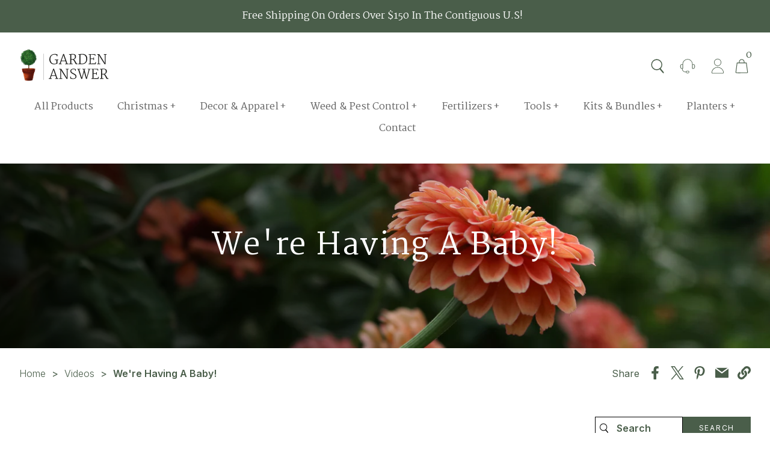

--- FILE ---
content_type: text/html; charset=utf-8
request_url: https://www.gardenanswer.com/blogs/videos/were-having-a-baby
body_size: 53544
content:
<!doctype html>
<html mlang="en">
  <head>
    <script type="application/vnd.locksmith+json" data-locksmith>{"version":"v254","locked":false,"initialized":true,"scope":"article","access_granted":true,"access_denied":false,"requires_customer":false,"manual_lock":false,"remote_lock":false,"has_timeout":false,"remote_rendered":null,"hide_resource":false,"hide_links_to_resource":false,"transparent":true,"locks":{"all":[],"opened":[]},"keys":[],"keys_signature":"66ce361361a1e7e526e5f97852aed5ae4c3a016da1e1ebfb8fe6a633a9a84ce3","state":{"template":"article","theme":178111545659,"product":null,"collection":null,"page":null,"blog":"videos","article":607877660987,"app":null},"now":1768913125,"path":"\/blogs\/videos\/were-having-a-baby","locale_root_url":"\/","canonical_url":"https:\/\/www.gardenanswer.com\/blogs\/videos\/were-having-a-baby","customer_id":null,"customer_id_signature":"66ce361361a1e7e526e5f97852aed5ae4c3a016da1e1ebfb8fe6a633a9a84ce3","cart":null}</script><script data-locksmith>!function(){undefined;!function(){var s=window.Locksmith={},e=document.querySelector('script[type="application/vnd.locksmith+json"]'),n=e&&e.innerHTML;if(s.state={},s.util={},s.loading=!1,n)try{s.state=JSON.parse(n)}catch(d){}if(document.addEventListener&&document.querySelector){var o,i,a,t=[76,79,67,75,83,77,73,84,72,49,49],c=function(){i=t.slice(0)},l="style",r=function(e){e&&27!==e.keyCode&&"click"!==e.type||(document.removeEventListener("keydown",r),document.removeEventListener("click",r),o&&document.body.removeChild(o),o=null)};c(),document.addEventListener("keyup",function(e){if(e.keyCode===i[0]){if(clearTimeout(a),i.shift(),0<i.length)return void(a=setTimeout(c,1e3));c(),r(),(o=document.createElement("div"))[l].width="50%",o[l].maxWidth="1000px",o[l].height="85%",o[l].border="1px rgba(0, 0, 0, 0.2) solid",o[l].background="rgba(255, 255, 255, 0.99)",o[l].borderRadius="4px",o[l].position="fixed",o[l].top="50%",o[l].left="50%",o[l].transform="translateY(-50%) translateX(-50%)",o[l].boxShadow="0 2px 5px rgba(0, 0, 0, 0.3), 0 0 100vh 100vw rgba(0, 0, 0, 0.5)",o[l].zIndex="2147483645";var t=document.createElement("textarea");t.value=JSON.stringify(JSON.parse(n),null,2),t[l].border="none",t[l].display="block",t[l].boxSizing="border-box",t[l].width="100%",t[l].height="100%",t[l].background="transparent",t[l].padding="22px",t[l].fontFamily="monospace",t[l].fontSize="14px",t[l].color="#333",t[l].resize="none",t[l].outline="none",t.readOnly=!0,o.appendChild(t),document.body.appendChild(o),t.addEventListener("click",function(e){e.stopImmediatePropagation()}),t.select(),document.addEventListener("keydown",r),document.addEventListener("click",r)}})}s.isEmbedded=-1!==window.location.search.indexOf("_ab=0&_fd=0&_sc=1"),s.path=s.state.path||window.location.pathname,s.basePath=s.state.locale_root_url.concat("/apps/locksmith").replace(/^\/\//,"/"),s.reloading=!1,s.util.console=window.console||{log:function(){},error:function(){}},s.util.makeUrl=function(e,t){var n,o=s.basePath+e,i=[],a=s.cache();for(n in a)i.push(n+"="+encodeURIComponent(a[n]));for(n in t)i.push(n+"="+encodeURIComponent(t[n]));return s.state.customer_id&&(i.push("customer_id="+encodeURIComponent(s.state.customer_id)),i.push("customer_id_signature="+encodeURIComponent(s.state.customer_id_signature))),o+=(-1===o.indexOf("?")?"?":"&")+i.join("&")},s._initializeCallbacks=[],s.on=function(e,t){if("initialize"!==e)throw'Locksmith.on() currently only supports the "initialize" event';s._initializeCallbacks.push(t)},s.initializeSession=function(e){if(!s.isEmbedded){var t=!1,n=!0,o=!0;(e=e||{}).silent&&(o=n=!(t=!0)),s.ping({silent:t,spinner:n,reload:o,callback:function(){s._initializeCallbacks.forEach(function(e){e()})}})}},s.cache=function(e){var t={};try{var n=function i(e){return(document.cookie.match("(^|; )"+e+"=([^;]*)")||0)[2]};t=JSON.parse(decodeURIComponent(n("locksmith-params")||"{}"))}catch(d){}if(e){for(var o in e)t[o]=e[o];document.cookie="locksmith-params=; expires=Thu, 01 Jan 1970 00:00:00 GMT; path=/",document.cookie="locksmith-params="+encodeURIComponent(JSON.stringify(t))+"; path=/"}return t},s.cache.cart=s.state.cart,s.cache.cartLastSaved=null,s.params=s.cache(),s.util.reload=function(){s.reloading=!0;try{window.location.href=window.location.href.replace(/#.*/,"")}catch(d){s.util.console.error("Preferred reload method failed",d),window.location.reload()}},s.cache.saveCart=function(e){if(!s.cache.cart||s.cache.cart===s.cache.cartLastSaved)return e?e():null;var t=s.cache.cartLastSaved;s.cache.cartLastSaved=s.cache.cart,fetch("/cart/update.js",{method:"POST",headers:{"Content-Type":"application/json",Accept:"application/json"},body:JSON.stringify({attributes:{locksmith:s.cache.cart}})}).then(function(e){if(!e.ok)throw new Error("Cart update failed: "+e.status);return e.json()}).then(function(){e&&e()})["catch"](function(e){if(s.cache.cartLastSaved=t,!s.reloading)throw e})},s.util.spinnerHTML='<style>body{background:#FFF}@keyframes spin{from{transform:rotate(0deg)}to{transform:rotate(360deg)}}#loading{display:flex;width:100%;height:50vh;color:#777;align-items:center;justify-content:center}#loading .spinner{display:block;animation:spin 600ms linear infinite;position:relative;width:50px;height:50px}#loading .spinner-ring{stroke:currentColor;stroke-dasharray:100%;stroke-width:2px;stroke-linecap:round;fill:none}</style><div id="loading"><div class="spinner"><svg width="100%" height="100%"><svg preserveAspectRatio="xMinYMin"><circle class="spinner-ring" cx="50%" cy="50%" r="45%"></circle></svg></svg></div></div>',s.util.clobberBody=function(e){document.body.innerHTML=e},s.util.clobberDocument=function(e){e.responseText&&(e=e.responseText),document.documentElement&&document.removeChild(document.documentElement);var t=document.open("text/html","replace");t.writeln(e),t.close(),setTimeout(function(){var e=t.querySelector("[autofocus]");e&&e.focus()},100)},s.util.serializeForm=function(e){if(e&&"FORM"===e.nodeName){var t,n,o={};for(t=e.elements.length-1;0<=t;t-=1)if(""!==e.elements[t].name)switch(e.elements[t].nodeName){case"INPUT":switch(e.elements[t].type){default:case"text":case"hidden":case"password":case"button":case"reset":case"submit":o[e.elements[t].name]=e.elements[t].value;break;case"checkbox":case"radio":e.elements[t].checked&&(o[e.elements[t].name]=e.elements[t].value);break;case"file":}break;case"TEXTAREA":o[e.elements[t].name]=e.elements[t].value;break;case"SELECT":switch(e.elements[t].type){case"select-one":o[e.elements[t].name]=e.elements[t].value;break;case"select-multiple":for(n=e.elements[t].options.length-1;0<=n;n-=1)e.elements[t].options[n].selected&&(o[e.elements[t].name]=e.elements[t].options[n].value)}break;case"BUTTON":switch(e.elements[t].type){case"reset":case"submit":case"button":o[e.elements[t].name]=e.elements[t].value}}return o}},s.util.on=function(e,a,s,t){t=t||document;var c="locksmith-"+e+a,n=function(e){var t=e.target,n=e.target.parentElement,o=t&&t.className&&(t.className.baseVal||t.className)||"",i=n&&n.className&&(n.className.baseVal||n.className)||"";("string"==typeof o&&-1!==o.split(/\s+/).indexOf(a)||"string"==typeof i&&-1!==i.split(/\s+/).indexOf(a))&&!e[c]&&(e[c]=!0,s(e))};t.attachEvent?t.attachEvent(e,n):t.addEventListener(e,n,!1)},s.util.enableActions=function(e){s.util.on("click","locksmith-action",function(e){e.preventDefault();var t=e.target;t.dataset.confirmWith&&!confirm(t.dataset.confirmWith)||(t.disabled=!0,t.innerText=t.dataset.disableWith,s.post("/action",t.dataset.locksmithParams,{spinner:!1,type:"text",success:function(e){(e=JSON.parse(e.responseText)).message&&alert(e.message),s.util.reload()}}))},e)},s.util.inject=function(e,t){var n=["data","locksmith","append"];if(-1!==t.indexOf(n.join("-"))){var o=document.createElement("div");o.innerHTML=t,e.appendChild(o)}else e.innerHTML=t;var i,a,s=e.querySelectorAll("script");for(a=0;a<s.length;++a){i=s[a];var c=document.createElement("script");if(i.type&&(c.type=i.type),i.src)c.src=i.src;else{var l=document.createTextNode(i.innerHTML);c.appendChild(l)}e.appendChild(c)}var r=e.querySelector("[autofocus]");r&&r.focus()},s.post=function(e,t,n){!1!==(n=n||{}).spinner&&s.util.clobberBody(s.util.spinnerHTML);var o={};n.container===document?(o.layout=1,n.success=function(e){s.util.clobberDocument(e)}):n.container&&(o.layout=0,n.success=function(e){var t=document.getElementById(n.container);s.util.inject(t,e),t.id===t.firstChild.id&&t.parentElement.replaceChild(t.firstChild,t)}),n.form_type&&(t.form_type=n.form_type),n.include_layout_classes!==undefined&&(t.include_layout_classes=n.include_layout_classes),n.lock_id!==undefined&&(t.lock_id=n.lock_id),s.loading=!0;var i=s.util.makeUrl(e,o),a="json"===n.type||"text"===n.type;fetch(i,{method:"POST",headers:{"Content-Type":"application/json",Accept:a?"application/json":"text/html"},body:JSON.stringify(t)}).then(function(e){if(!e.ok)throw new Error("Request failed: "+e.status);return e.text()}).then(function(e){var t=n.success||s.util.clobberDocument;t(a?{responseText:e}:e)})["catch"](function(e){if(!s.reloading)if("dashboard.weglot.com"!==window.location.host){if(!n.silent)throw alert("Something went wrong! Please refresh and try again."),e;console.error(e)}else console.error(e)})["finally"](function(){s.loading=!1})},s.postResource=function(e,t){e.path=s.path,e.search=window.location.search,e.state=s.state,e.passcode&&(e.passcode=e.passcode.trim()),e.email&&(e.email=e.email.trim()),e.state.cart=s.cache.cart,e.locksmith_json=s.jsonTag,e.locksmith_json_signature=s.jsonTagSignature,s.post("/resource",e,t)},s.ping=function(e){if(!s.isEmbedded){e=e||{};s.post("/ping",{path:s.path,search:window.location.search,state:s.state},{spinner:!!e.spinner,silent:"undefined"==typeof e.silent||e.silent,type:"text",success:function(e){e&&e.responseText?(e=JSON.parse(e.responseText)).messages&&0<e.messages.length&&s.showMessages(e.messages):console.error("[Locksmith] Invalid result in ping callback:",e)}})}},s.timeoutMonitor=function(){var e=s.cache.cart;s.ping({callback:function(){e!==s.cache.cart||setTimeout(function(){s.timeoutMonitor()},6e4)}})},s.showMessages=function(e){var t=document.createElement("div");t.style.position="fixed",t.style.left=0,t.style.right=0,t.style.bottom="-50px",t.style.opacity=0,t.style.background="#191919",t.style.color="#ddd",t.style.transition="bottom 0.2s, opacity 0.2s",t.style.zIndex=999999,t.innerHTML="        <style>          .locksmith-ab .locksmith-b { display: none; }          .locksmith-ab.toggled .locksmith-b { display: flex; }          .locksmith-ab.toggled .locksmith-a { display: none; }          .locksmith-flex { display: flex; flex-wrap: wrap; justify-content: space-between; align-items: center; padding: 10px 20px; }          .locksmith-message + .locksmith-message { border-top: 1px #555 solid; }          .locksmith-message a { color: inherit; font-weight: bold; }          .locksmith-message a:hover { color: inherit; opacity: 0.8; }          a.locksmith-ab-toggle { font-weight: inherit; text-decoration: underline; }          .locksmith-text { flex-grow: 1; }          .locksmith-cta { flex-grow: 0; text-align: right; }          .locksmith-cta button { transform: scale(0.8); transform-origin: left; }          .locksmith-cta > * { display: block; }          .locksmith-cta > * + * { margin-top: 10px; }          .locksmith-message a.locksmith-close { flex-grow: 0; text-decoration: none; margin-left: 15px; font-size: 30px; font-family: monospace; display: block; padding: 2px 10px; }                    @media screen and (max-width: 600px) {            .locksmith-wide-only { display: none !important; }            .locksmith-flex { padding: 0 15px; }            .locksmith-flex > * { margin-top: 5px; margin-bottom: 5px; }            .locksmith-cta { text-align: left; }          }                    @media screen and (min-width: 601px) {            .locksmith-narrow-only { display: none !important; }          }        </style>      "+e.map(function(e){return'<div class="locksmith-message">'+e+"</div>"}).join(""),document.body.appendChild(t),document.body.style.position="relative",document.body.parentElement.style.paddingBottom=t.offsetHeight+"px",setTimeout(function(){t.style.bottom=0,t.style.opacity=1},50),s.util.on("click","locksmith-ab-toggle",function(e){e.preventDefault();for(var t=e.target.parentElement;-1===t.className.split(" ").indexOf("locksmith-ab");)t=t.parentElement;-1!==t.className.split(" ").indexOf("toggled")?t.className=t.className.replace("toggled",""):t.className=t.className+" toggled"}),s.util.enableActions(t)}}()}();</script>
      <script data-locksmith>Locksmith.cache.cart=null</script>

  <script data-locksmith>Locksmith.jsonTag="{\"version\":\"v254\",\"locked\":false,\"initialized\":true,\"scope\":\"article\",\"access_granted\":true,\"access_denied\":false,\"requires_customer\":false,\"manual_lock\":false,\"remote_lock\":false,\"has_timeout\":false,\"remote_rendered\":null,\"hide_resource\":false,\"hide_links_to_resource\":false,\"transparent\":true,\"locks\":{\"all\":[],\"opened\":[]},\"keys\":[],\"keys_signature\":\"66ce361361a1e7e526e5f97852aed5ae4c3a016da1e1ebfb8fe6a633a9a84ce3\",\"state\":{\"template\":\"article\",\"theme\":178111545659,\"product\":null,\"collection\":null,\"page\":null,\"blog\":\"videos\",\"article\":607877660987,\"app\":null},\"now\":1768913125,\"path\":\"\\\/blogs\\\/videos\\\/were-having-a-baby\",\"locale_root_url\":\"\\\/\",\"canonical_url\":\"https:\\\/\\\/www.gardenanswer.com\\\/blogs\\\/videos\\\/were-having-a-baby\",\"customer_id\":null,\"customer_id_signature\":\"66ce361361a1e7e526e5f97852aed5ae4c3a016da1e1ebfb8fe6a633a9a84ce3\",\"cart\":null}";Locksmith.jsonTagSignature="d006a46902e603b05078e75b4b60c959795d2fa3dd92b0c14a4da423aa05b5f2"</script>
 <!-- Google Tag Manager -->
    <script>
      (function (w, d, s, l, i) {
        w[l] = w[l] || [];
        w[l].push({ 'gtm.start': new Date().getTime(), event: 'gtm.js' });
        var f = d.getElementsByTagName(s)[0],
          j = d.createElement(s),
          dl = l != 'dataLayer' ? '&l=' + l : '';
        j.async = true;
        j.src = 'https://www.googletagmanager.com/gtm.js?id=' + i + dl;
        f.parentNode.insertBefore(j, f);
      })(window, document, 'script', 'dataLayer', 'GTM-TRQ48XLH');
    </script>
    <!-- End Google Tag Manager -->


    <!-- Event snippet for Purchase (1) conversion page -->
    <script>
      gtag('event', 'conversion', {
        send_to: 'AW-11476014833/RV6GCP_Lvo8ZEPGtmOAq',
        value: 1.0,
        currency: 'USD',
        transaction_id: '',
      });
    </script>

    <script
      src="https://cdnjs.cloudflare.com/ajax/libs/jquery/3.7.1/jquery.min.js"
      integrity="sha512-v2CJ7UaYy4JwqLDIrZUI/4hqeoQieOmAZNXBeQyjo21dadnwR+8ZaIJVT8EE2iyI61OV8e6M8PP2/4hpQINQ/g=="
      crossorigin="anonymous"
      referrerpolicy="no-referrer"
    ></script>

    <meta charset="utf-8">
    <meta http-equiv="X-UA-Compatible" content="IE=edge">
    <meta name="viewport" content="width=device-width,initial-scale=1">
    <meta name="theme-color" content="">
    <link rel="canonical" href="https://www.gardenanswer.com/blogs/videos/were-having-a-baby">
    <link rel="preconnect" href="https://cdn.shopify.com" crossorigin>
    
<link rel="icon" type="image/png" href="//www.gardenanswer.com/cdn/shop/files/ga-favicon.png?crop=center&height=32&v=1707343464&width=32"><title>
      We&#39;re Having A Baby!
 &ndash; Garden Answer</title>

    
<meta name="description" content="Life Update! 🥰">


    

<meta property="og:site_name" content="Garden Answer">
<meta property="og:url" content="https://www.gardenanswer.com/blogs/videos/were-having-a-baby"><meta property="og:title" content="We&#39;re Having A Baby!">
<meta property="og:type" content="article">
<meta property="og:description" content="Life Update! 🥰">
<meta property="og:image" content="http://www.gardenanswer.com/cdn/shop/articles/hqdefault_f75876e4-c9be-41df-81ea-71d94fc88d72.jpg?v=1709668509">
<meta property="og:image:secure_url" content="https://www.gardenanswer.com/cdn/shop/articles/hqdefault_f75876e4-c9be-41df-81ea-71d94fc88d72.jpg?v=1709668509">
<meta property="og:image:width" content="480">
  <meta property="og:image:height" content="360"><meta name="twitter:card" content="summary_large_image"><meta name="twitter:title" content="We&#39;re Having A Baby!">
<meta name="twitter:description" content="Life Update! 🥰">

    <script type="application/ld+json">
  {
    "@context": "http://schema.org",
    "@type": "Organization",
    "name": "Garden Answer",
    "url": "https:\/\/www.gardenanswer.com",
    "sameAs": [
      
        "https://www.facebook.com/gardenanswer/",
      
        "https://www.instagram.com/gardenanswer/?hl=en",
      
        "https://www.pinterest.com/GardenAnswer/",
      
        "https://www.youtube.com/@gardenanswer"
      
    ],
    "logo": "https://www.gardenanswer.com/cdn/shop/files/garden-answer-logo.svg?v=1704481398",
    "contactPoint": {
      "@type": "ContactPoint",
      "telephone": "‭(541) 709-8382‬",
      "email": "orders@gardenanswer.com"
    }    
  }
</script>
<script type="application/ld+json">
    {
      "@context": "https://schema.org",
      "@type": "Article",
      "mainEntityOfPage": {
        "@type": "WebPage",
        "@id": "/blogs/videos/were-having-a-baby"
      },
      "headline": "We&#39;re Having A Baby!",
      "description": "",
      "image": {
        "@type": "ImageObject",
        "url": "https://www.gardenanswer.com/cdn/shop/articles/hqdefault_f75876e4-c9be-41df-81ea-71d94fc88d72.jpg?v=1709668509"
      },
      "datePublished": "2020-07-09 05:00:03 -0600",
      "author": {
        "@type": "Person",
        "name": "Laura LeBoutillier"
      },
      "publisher": {
        "@type": "Organization",
        "name": "Garden Answer",
        "url": "https:\/\/www.gardenanswer.com",
        "sameAs": [
          
            "facebookhttps://www.facebook.com/gardenanswer/",
          
            "instagramhttps://www.instagram.com/gardenanswer/?hl=en",
          
            "pinteresthttps://www.pinterest.com/GardenAnswer/",
          
            "youtubehttps://www.youtube.com/@gardenanswer"
          
        ],
        "logo": "https://www.gardenanswer.com/cdn/shop/files/garden-answer-logo.svg?v=1704481398",
        "contactPoint": {
          "@type": "ContactPoint",
          "telephone": "‭(541) 709-8382‬",
          "email": "orders@gardenanswer.com"
        }  
      }
    }
  </script>
    
<script>
  window.localizedData = {
    insideoutShopifyApiToken: "",
    hiddenProductsFromSearch: [
    ]
  }
</script>
    <script>window.performance && window.performance.mark && window.performance.mark('shopify.content_for_header.start');</script><meta name="google-site-verification" content="dl113FGDUgXg2PwuJSqg-jkTnxwnTY18wk_zswOlZz0">
<meta name="facebook-domain-verification" content="nr3rmegdr2f5nvkd5rx2mkiq690u4r">
<meta id="shopify-digital-wallet" name="shopify-digital-wallet" content="/81155621179/digital_wallets/dialog">
<meta name="shopify-checkout-api-token" content="37a3915047058671871db924832d49b9">
<meta id="in-context-paypal-metadata" data-shop-id="81155621179" data-venmo-supported="false" data-environment="production" data-locale="en_US" data-paypal-v4="true" data-currency="USD">
<link rel="alternate" type="application/atom+xml" title="Feed" href="/blogs/videos.atom" />
<script async="async" src="/checkouts/internal/preloads.js?locale=en-US"></script>
<link rel="preconnect" href="https://shop.app" crossorigin="anonymous">
<script async="async" src="https://shop.app/checkouts/internal/preloads.js?locale=en-US&shop_id=81155621179" crossorigin="anonymous"></script>
<script id="apple-pay-shop-capabilities" type="application/json">{"shopId":81155621179,"countryCode":"US","currencyCode":"USD","merchantCapabilities":["supports3DS"],"merchantId":"gid:\/\/shopify\/Shop\/81155621179","merchantName":"Garden Answer","requiredBillingContactFields":["postalAddress","email","phone"],"requiredShippingContactFields":["postalAddress","email","phone"],"shippingType":"shipping","supportedNetworks":["visa","masterCard","amex","discover","elo","jcb"],"total":{"type":"pending","label":"Garden Answer","amount":"1.00"},"shopifyPaymentsEnabled":true,"supportsSubscriptions":true}</script>
<script id="shopify-features" type="application/json">{"accessToken":"37a3915047058671871db924832d49b9","betas":["rich-media-storefront-analytics"],"domain":"www.gardenanswer.com","predictiveSearch":true,"shopId":81155621179,"locale":"en"}</script>
<script>var Shopify = Shopify || {};
Shopify.shop = "5693e5.myshopify.com";
Shopify.locale = "en";
Shopify.currency = {"active":"USD","rate":"1.0"};
Shopify.country = "US";
Shopify.theme = {"name":"[Prod - ECD] Garden Answer -- main","id":178111545659,"schema_name":null,"schema_version":null,"theme_store_id":null,"role":"main"};
Shopify.theme.handle = "null";
Shopify.theme.style = {"id":null,"handle":null};
Shopify.cdnHost = "www.gardenanswer.com/cdn";
Shopify.routes = Shopify.routes || {};
Shopify.routes.root = "/";</script>
<script type="module">!function(o){(o.Shopify=o.Shopify||{}).modules=!0}(window);</script>
<script>!function(o){function n(){var o=[];function n(){o.push(Array.prototype.slice.apply(arguments))}return n.q=o,n}var t=o.Shopify=o.Shopify||{};t.loadFeatures=n(),t.autoloadFeatures=n()}(window);</script>
<script>
  window.ShopifyPay = window.ShopifyPay || {};
  window.ShopifyPay.apiHost = "shop.app\/pay";
  window.ShopifyPay.redirectState = null;
</script>
<script id="shop-js-analytics" type="application/json">{"pageType":"article"}</script>
<script defer="defer" async type="module" src="//www.gardenanswer.com/cdn/shopifycloud/shop-js/modules/v2/client.init-shop-cart-sync_BApSsMSl.en.esm.js"></script>
<script defer="defer" async type="module" src="//www.gardenanswer.com/cdn/shopifycloud/shop-js/modules/v2/chunk.common_CBoos6YZ.esm.js"></script>
<script type="module">
  await import("//www.gardenanswer.com/cdn/shopifycloud/shop-js/modules/v2/client.init-shop-cart-sync_BApSsMSl.en.esm.js");
await import("//www.gardenanswer.com/cdn/shopifycloud/shop-js/modules/v2/chunk.common_CBoos6YZ.esm.js");

  window.Shopify.SignInWithShop?.initShopCartSync?.({"fedCMEnabled":true,"windoidEnabled":true});

</script>
<script>
  window.Shopify = window.Shopify || {};
  if (!window.Shopify.featureAssets) window.Shopify.featureAssets = {};
  window.Shopify.featureAssets['shop-js'] = {"shop-cart-sync":["modules/v2/client.shop-cart-sync_DJczDl9f.en.esm.js","modules/v2/chunk.common_CBoos6YZ.esm.js"],"init-fed-cm":["modules/v2/client.init-fed-cm_BzwGC0Wi.en.esm.js","modules/v2/chunk.common_CBoos6YZ.esm.js"],"init-windoid":["modules/v2/client.init-windoid_BS26ThXS.en.esm.js","modules/v2/chunk.common_CBoos6YZ.esm.js"],"init-shop-email-lookup-coordinator":["modules/v2/client.init-shop-email-lookup-coordinator_DFwWcvrS.en.esm.js","modules/v2/chunk.common_CBoos6YZ.esm.js"],"shop-cash-offers":["modules/v2/client.shop-cash-offers_DthCPNIO.en.esm.js","modules/v2/chunk.common_CBoos6YZ.esm.js","modules/v2/chunk.modal_Bu1hFZFC.esm.js"],"shop-button":["modules/v2/client.shop-button_D_JX508o.en.esm.js","modules/v2/chunk.common_CBoos6YZ.esm.js"],"shop-toast-manager":["modules/v2/client.shop-toast-manager_tEhgP2F9.en.esm.js","modules/v2/chunk.common_CBoos6YZ.esm.js"],"avatar":["modules/v2/client.avatar_BTnouDA3.en.esm.js"],"pay-button":["modules/v2/client.pay-button_BuNmcIr_.en.esm.js","modules/v2/chunk.common_CBoos6YZ.esm.js"],"init-shop-cart-sync":["modules/v2/client.init-shop-cart-sync_BApSsMSl.en.esm.js","modules/v2/chunk.common_CBoos6YZ.esm.js"],"shop-login-button":["modules/v2/client.shop-login-button_DwLgFT0K.en.esm.js","modules/v2/chunk.common_CBoos6YZ.esm.js","modules/v2/chunk.modal_Bu1hFZFC.esm.js"],"init-customer-accounts-sign-up":["modules/v2/client.init-customer-accounts-sign-up_TlVCiykN.en.esm.js","modules/v2/client.shop-login-button_DwLgFT0K.en.esm.js","modules/v2/chunk.common_CBoos6YZ.esm.js","modules/v2/chunk.modal_Bu1hFZFC.esm.js"],"init-shop-for-new-customer-accounts":["modules/v2/client.init-shop-for-new-customer-accounts_DrjXSI53.en.esm.js","modules/v2/client.shop-login-button_DwLgFT0K.en.esm.js","modules/v2/chunk.common_CBoos6YZ.esm.js","modules/v2/chunk.modal_Bu1hFZFC.esm.js"],"init-customer-accounts":["modules/v2/client.init-customer-accounts_C0Oh2ljF.en.esm.js","modules/v2/client.shop-login-button_DwLgFT0K.en.esm.js","modules/v2/chunk.common_CBoos6YZ.esm.js","modules/v2/chunk.modal_Bu1hFZFC.esm.js"],"shop-follow-button":["modules/v2/client.shop-follow-button_C5D3XtBb.en.esm.js","modules/v2/chunk.common_CBoos6YZ.esm.js","modules/v2/chunk.modal_Bu1hFZFC.esm.js"],"checkout-modal":["modules/v2/client.checkout-modal_8TC_1FUY.en.esm.js","modules/v2/chunk.common_CBoos6YZ.esm.js","modules/v2/chunk.modal_Bu1hFZFC.esm.js"],"lead-capture":["modules/v2/client.lead-capture_D-pmUjp9.en.esm.js","modules/v2/chunk.common_CBoos6YZ.esm.js","modules/v2/chunk.modal_Bu1hFZFC.esm.js"],"shop-login":["modules/v2/client.shop-login_BmtnoEUo.en.esm.js","modules/v2/chunk.common_CBoos6YZ.esm.js","modules/v2/chunk.modal_Bu1hFZFC.esm.js"],"payment-terms":["modules/v2/client.payment-terms_BHOWV7U_.en.esm.js","modules/v2/chunk.common_CBoos6YZ.esm.js","modules/v2/chunk.modal_Bu1hFZFC.esm.js"]};
</script>
<script>(function() {
  var isLoaded = false;
  function asyncLoad() {
    if (isLoaded) return;
    isLoaded = true;
    var urls = ["https:\/\/static.klaviyo.com\/onsite\/js\/klaviyo.js?company_id=YpXdxw\u0026shop=5693e5.myshopify.com","https:\/\/cdn.nfcube.com\/instafeed-e941dbae4a45d5b509379819074549e7.js?shop=5693e5.myshopify.com"];
    for (var i = 0; i < urls.length; i++) {
      var s = document.createElement('script');
      s.type = 'text/javascript';
      s.async = true;
      s.src = urls[i];
      var x = document.getElementsByTagName('script')[0];
      x.parentNode.insertBefore(s, x);
    }
  };
  if(window.attachEvent) {
    window.attachEvent('onload', asyncLoad);
  } else {
    window.addEventListener('load', asyncLoad, false);
  }
})();</script>
<script id="__st">var __st={"a":81155621179,"offset":-25200,"reqid":"378026f1-7e40-4f0f-8ff0-87ef2e271f33-1768913125","pageurl":"www.gardenanswer.com\/blogs\/videos\/were-having-a-baby","s":"articles-607877660987","u":"5e34335ca1fa","p":"article","rtyp":"article","rid":607877660987};</script>
<script>window.ShopifyPaypalV4VisibilityTracking = true;</script>
<script id="captcha-bootstrap">!function(){'use strict';const t='contact',e='account',n='new_comment',o=[[t,t],['blogs',n],['comments',n],[t,'customer']],c=[[e,'customer_login'],[e,'guest_login'],[e,'recover_customer_password'],[e,'create_customer']],r=t=>t.map((([t,e])=>`form[action*='/${t}']:not([data-nocaptcha='true']) input[name='form_type'][value='${e}']`)).join(','),a=t=>()=>t?[...document.querySelectorAll(t)].map((t=>t.form)):[];function s(){const t=[...o],e=r(t);return a(e)}const i='password',u='form_key',d=['recaptcha-v3-token','g-recaptcha-response','h-captcha-response',i],f=()=>{try{return window.sessionStorage}catch{return}},m='__shopify_v',_=t=>t.elements[u];function p(t,e,n=!1){try{const o=window.sessionStorage,c=JSON.parse(o.getItem(e)),{data:r}=function(t){const{data:e,action:n}=t;return t[m]||n?{data:e,action:n}:{data:t,action:n}}(c);for(const[e,n]of Object.entries(r))t.elements[e]&&(t.elements[e].value=n);n&&o.removeItem(e)}catch(o){console.error('form repopulation failed',{error:o})}}const l='form_type',E='cptcha';function T(t){t.dataset[E]=!0}const w=window,h=w.document,L='Shopify',v='ce_forms',y='captcha';let A=!1;((t,e)=>{const n=(g='f06e6c50-85a8-45c8-87d0-21a2b65856fe',I='https://cdn.shopify.com/shopifycloud/storefront-forms-hcaptcha/ce_storefront_forms_captcha_hcaptcha.v1.5.2.iife.js',D={infoText:'Protected by hCaptcha',privacyText:'Privacy',termsText:'Terms'},(t,e,n)=>{const o=w[L][v],c=o.bindForm;if(c)return c(t,g,e,D).then(n);var r;o.q.push([[t,g,e,D],n]),r=I,A||(h.body.append(Object.assign(h.createElement('script'),{id:'captcha-provider',async:!0,src:r})),A=!0)});var g,I,D;w[L]=w[L]||{},w[L][v]=w[L][v]||{},w[L][v].q=[],w[L][y]=w[L][y]||{},w[L][y].protect=function(t,e){n(t,void 0,e),T(t)},Object.freeze(w[L][y]),function(t,e,n,w,h,L){const[v,y,A,g]=function(t,e,n){const i=e?o:[],u=t?c:[],d=[...i,...u],f=r(d),m=r(i),_=r(d.filter((([t,e])=>n.includes(e))));return[a(f),a(m),a(_),s()]}(w,h,L),I=t=>{const e=t.target;return e instanceof HTMLFormElement?e:e&&e.form},D=t=>v().includes(t);t.addEventListener('submit',(t=>{const e=I(t);if(!e)return;const n=D(e)&&!e.dataset.hcaptchaBound&&!e.dataset.recaptchaBound,o=_(e),c=g().includes(e)&&(!o||!o.value);(n||c)&&t.preventDefault(),c&&!n&&(function(t){try{if(!f())return;!function(t){const e=f();if(!e)return;const n=_(t);if(!n)return;const o=n.value;o&&e.removeItem(o)}(t);const e=Array.from(Array(32),(()=>Math.random().toString(36)[2])).join('');!function(t,e){_(t)||t.append(Object.assign(document.createElement('input'),{type:'hidden',name:u})),t.elements[u].value=e}(t,e),function(t,e){const n=f();if(!n)return;const o=[...t.querySelectorAll(`input[type='${i}']`)].map((({name:t})=>t)),c=[...d,...o],r={};for(const[a,s]of new FormData(t).entries())c.includes(a)||(r[a]=s);n.setItem(e,JSON.stringify({[m]:1,action:t.action,data:r}))}(t,e)}catch(e){console.error('failed to persist form',e)}}(e),e.submit())}));const S=(t,e)=>{t&&!t.dataset[E]&&(n(t,e.some((e=>e===t))),T(t))};for(const o of['focusin','change'])t.addEventListener(o,(t=>{const e=I(t);D(e)&&S(e,y())}));const B=e.get('form_key'),M=e.get(l),P=B&&M;t.addEventListener('DOMContentLoaded',(()=>{const t=y();if(P)for(const e of t)e.elements[l].value===M&&p(e,B);[...new Set([...A(),...v().filter((t=>'true'===t.dataset.shopifyCaptcha))])].forEach((e=>S(e,t)))}))}(h,new URLSearchParams(w.location.search),n,t,e,['guest_login'])})(!0,!0)}();</script>
<script integrity="sha256-4kQ18oKyAcykRKYeNunJcIwy7WH5gtpwJnB7kiuLZ1E=" data-source-attribution="shopify.loadfeatures" defer="defer" src="//www.gardenanswer.com/cdn/shopifycloud/storefront/assets/storefront/load_feature-a0a9edcb.js" crossorigin="anonymous"></script>
<script crossorigin="anonymous" defer="defer" src="//www.gardenanswer.com/cdn/shopifycloud/storefront/assets/shopify_pay/storefront-65b4c6d7.js?v=20250812"></script>
<script data-source-attribution="shopify.dynamic_checkout.dynamic.init">var Shopify=Shopify||{};Shopify.PaymentButton=Shopify.PaymentButton||{isStorefrontPortableWallets:!0,init:function(){window.Shopify.PaymentButton.init=function(){};var t=document.createElement("script");t.src="https://www.gardenanswer.com/cdn/shopifycloud/portable-wallets/latest/portable-wallets.en.js",t.type="module",document.head.appendChild(t)}};
</script>
<script data-source-attribution="shopify.dynamic_checkout.buyer_consent">
  function portableWalletsHideBuyerConsent(e){var t=document.getElementById("shopify-buyer-consent"),n=document.getElementById("shopify-subscription-policy-button");t&&n&&(t.classList.add("hidden"),t.setAttribute("aria-hidden","true"),n.removeEventListener("click",e))}function portableWalletsShowBuyerConsent(e){var t=document.getElementById("shopify-buyer-consent"),n=document.getElementById("shopify-subscription-policy-button");t&&n&&(t.classList.remove("hidden"),t.removeAttribute("aria-hidden"),n.addEventListener("click",e))}window.Shopify?.PaymentButton&&(window.Shopify.PaymentButton.hideBuyerConsent=portableWalletsHideBuyerConsent,window.Shopify.PaymentButton.showBuyerConsent=portableWalletsShowBuyerConsent);
</script>
<script data-source-attribution="shopify.dynamic_checkout.cart.bootstrap">document.addEventListener("DOMContentLoaded",(function(){function t(){return document.querySelector("shopify-accelerated-checkout-cart, shopify-accelerated-checkout")}if(t())Shopify.PaymentButton.init();else{new MutationObserver((function(e,n){t()&&(Shopify.PaymentButton.init(),n.disconnect())})).observe(document.body,{childList:!0,subtree:!0})}}));
</script>
<script id='scb4127' type='text/javascript' async='' src='https://www.gardenanswer.com/cdn/shopifycloud/privacy-banner/storefront-banner.js'></script><link id="shopify-accelerated-checkout-styles" rel="stylesheet" media="screen" href="https://www.gardenanswer.com/cdn/shopifycloud/portable-wallets/latest/accelerated-checkout-backwards-compat.css" crossorigin="anonymous">
<style id="shopify-accelerated-checkout-cart">
        #shopify-buyer-consent {
  margin-top: 1em;
  display: inline-block;
  width: 100%;
}

#shopify-buyer-consent.hidden {
  display: none;
}

#shopify-subscription-policy-button {
  background: none;
  border: none;
  padding: 0;
  text-decoration: underline;
  font-size: inherit;
  cursor: pointer;
}

#shopify-subscription-policy-button::before {
  box-shadow: none;
}

      </style>

<script>window.performance && window.performance.mark && window.performance.mark('shopify.content_for_header.end');</script>
    <link href="//www.gardenanswer.com/cdn/shop/t/36/assets/application.css?v=168346273352185459851756139340" rel="stylesheet" type="text/css" media="all" />

    <link href="//www.gardenanswer.com/cdn/shop/t/36/assets/ecd_styling.css?v=111603181540343972631750447413" rel="stylesheet" type="text/css" media="all" />

    

    <script>

  /**
   * IMPORTANT!
   * Do not edit this file. Any changes made could be overwritten by Giftship at
   * any time. If you need assistance, please reach out to us at support@gist-apps.com.
   *
   * The below code is critical to the functionality of Giftship's multiple shipping
   * address and bundle features. It also greatly improves the load time of the
   * application.
   */

  if (typeof(GIST) == 'undefined') {
    window.GIST = GIST = {};
  }
  if (typeof(GIST.f) == 'undefined') {
    GIST.f = {};
  }

  GIST.f._isEmpty = function(obj){

    for(var prop in obj) {
      if(obj.hasOwnProperty(prop)) {
        return false;
      }
    }

    return JSON.stringify(obj) === JSON.stringify({});

  };

  GIST.bundles   = [];
  GIST.remove    = {};
  GIST.discounts = [];

  
  
  

  

  
  GIST._bundleCart = false;
  

  

  
  if (GIST.remove && !GIST.f._isEmpty(GIST.remove) ) {

    GIST.xhr = new XMLHttpRequest();
    GIST.xhr.open('POST', Shopify.routes.root + 'cart/update.js');
    GIST.xhr.setRequestHeader('Content-Type', 'application/json');
    GIST.xhr.onload = function() {
      if (GIST.xhr.status === 200 && window.performance) {
         var navEntries = window.performance.getEntriesByType('navigation');
         if (navEntries.length > 0 && navEntries[0].type === 'back_forward') {
            location.reload();
         } else if (window.performance.navigation && window.performance.navigation.type == window.performance.navigation.TYPE_BACK_FORWARD) {
            location.reload();
         }
       }
    };
    GIST.xhr.send(JSON.stringify({updates:GIST.remove}));

  }
  

</script>












  	
  
  <!-- BEGIN app block: shopify://apps/klaviyo-email-marketing-sms/blocks/klaviyo-onsite-embed/2632fe16-c075-4321-a88b-50b567f42507 -->












  <script async src="https://static.klaviyo.com/onsite/js/YpXdxw/klaviyo.js?company_id=YpXdxw"></script>
  <script>!function(){if(!window.klaviyo){window._klOnsite=window._klOnsite||[];try{window.klaviyo=new Proxy({},{get:function(n,i){return"push"===i?function(){var n;(n=window._klOnsite).push.apply(n,arguments)}:function(){for(var n=arguments.length,o=new Array(n),w=0;w<n;w++)o[w]=arguments[w];var t="function"==typeof o[o.length-1]?o.pop():void 0,e=new Promise((function(n){window._klOnsite.push([i].concat(o,[function(i){t&&t(i),n(i)}]))}));return e}}})}catch(n){window.klaviyo=window.klaviyo||[],window.klaviyo.push=function(){var n;(n=window._klOnsite).push.apply(n,arguments)}}}}();</script>

  




  <script>
    window.klaviyoReviewsProductDesignMode = false
  </script>



  <!-- BEGIN app snippet: customer-hub-data --><script>
  if (!window.customerHub) {
    window.customerHub = {};
  }
  window.customerHub.storefrontRoutes = {
    login: "https://www.gardenanswer.com/customer_authentication/redirect?locale=en&region_country=US?return_url=%2F%23k-hub",
    register: "/account/register?return_url=%2F%23k-hub",
    logout: "/account/logout",
    profile: "/account",
    addresses: "/account/addresses",
  };
  
  window.customerHub.userId = null;
  
  window.customerHub.storeDomain = "5693e5.myshopify.com";

  

  
    window.customerHub.storeLocale = {
        currentLanguage: 'en',
        currentCountry: 'US',
        availableLanguages: [
          
            {
              iso_code: 'en',
              endonym_name: 'English'
            }
          
        ],
        availableCountries: [
          
            {
              iso_code: 'AU',
              name: 'Australia',
              currency_code: 'AUD'
            },
          
            {
              iso_code: 'AT',
              name: 'Austria',
              currency_code: 'EUR'
            },
          
            {
              iso_code: 'BE',
              name: 'Belgium',
              currency_code: 'EUR'
            },
          
            {
              iso_code: 'CA',
              name: 'Canada',
              currency_code: 'CAD'
            },
          
            {
              iso_code: 'HR',
              name: 'Croatia',
              currency_code: 'EUR'
            },
          
            {
              iso_code: 'CZ',
              name: 'Czechia',
              currency_code: 'CZK'
            },
          
            {
              iso_code: 'DK',
              name: 'Denmark',
              currency_code: 'DKK'
            },
          
            {
              iso_code: 'EE',
              name: 'Estonia',
              currency_code: 'EUR'
            },
          
            {
              iso_code: 'FI',
              name: 'Finland',
              currency_code: 'EUR'
            },
          
            {
              iso_code: 'FR',
              name: 'France',
              currency_code: 'EUR'
            },
          
            {
              iso_code: 'DE',
              name: 'Germany',
              currency_code: 'EUR'
            },
          
            {
              iso_code: 'GR',
              name: 'Greece',
              currency_code: 'EUR'
            },
          
            {
              iso_code: 'HK',
              name: 'Hong Kong SAR',
              currency_code: 'HKD'
            },
          
            {
              iso_code: 'HU',
              name: 'Hungary',
              currency_code: 'HUF'
            },
          
            {
              iso_code: 'IS',
              name: 'Iceland',
              currency_code: 'ISK'
            },
          
            {
              iso_code: 'IE',
              name: 'Ireland',
              currency_code: 'EUR'
            },
          
            {
              iso_code: 'IL',
              name: 'Israel',
              currency_code: 'ILS'
            },
          
            {
              iso_code: 'IT',
              name: 'Italy',
              currency_code: 'EUR'
            },
          
            {
              iso_code: 'JP',
              name: 'Japan',
              currency_code: 'JPY'
            },
          
            {
              iso_code: 'LV',
              name: 'Latvia',
              currency_code: 'EUR'
            },
          
            {
              iso_code: 'LT',
              name: 'Lithuania',
              currency_code: 'EUR'
            },
          
            {
              iso_code: 'MY',
              name: 'Malaysia',
              currency_code: 'MYR'
            },
          
            {
              iso_code: 'MX',
              name: 'Mexico',
              currency_code: 'USD'
            },
          
            {
              iso_code: 'NL',
              name: 'Netherlands',
              currency_code: 'EUR'
            },
          
            {
              iso_code: 'NZ',
              name: 'New Zealand',
              currency_code: 'NZD'
            },
          
            {
              iso_code: 'NO',
              name: 'Norway',
              currency_code: 'USD'
            },
          
            {
              iso_code: 'PL',
              name: 'Poland',
              currency_code: 'PLN'
            },
          
            {
              iso_code: 'PT',
              name: 'Portugal',
              currency_code: 'EUR'
            },
          
            {
              iso_code: 'RO',
              name: 'Romania',
              currency_code: 'RON'
            },
          
            {
              iso_code: 'SG',
              name: 'Singapore',
              currency_code: 'SGD'
            },
          
            {
              iso_code: 'ZA',
              name: 'South Africa',
              currency_code: 'USD'
            },
          
            {
              iso_code: 'KR',
              name: 'South Korea',
              currency_code: 'KRW'
            },
          
            {
              iso_code: 'ES',
              name: 'Spain',
              currency_code: 'EUR'
            },
          
            {
              iso_code: 'SE',
              name: 'Sweden',
              currency_code: 'SEK'
            },
          
            {
              iso_code: 'CH',
              name: 'Switzerland',
              currency_code: 'CHF'
            },
          
            {
              iso_code: 'AE',
              name: 'United Arab Emirates',
              currency_code: 'AED'
            },
          
            {
              iso_code: 'GB',
              name: 'United Kingdom',
              currency_code: 'GBP'
            },
          
            {
              iso_code: 'US',
              name: 'United States',
              currency_code: 'USD'
            }
          
        ]
    };
  
</script>
<!-- END app snippet -->





<!-- END app block --><!-- BEGIN app block: shopify://apps/epa-easy-product-addons/blocks/speedup_link/0099190e-a0cb-49e7-8d26-026c9d26f337 -->

  <script>
    window["sg_addons_coll_ids"] = {
      ids:""
    };
    window["items_with_ids"] = false || {}
  </script>


<!-- BEGIN app snippet: sg-globals -->
<script type="text/javascript">
  (function(){
    const convertLang = (locale) => {
      let t = locale.toUpperCase();
      return "PT-BR" === t || "PT-PT" === t || "ZH-CN" === t || "ZH-TW" === t ? t.replace("-", "_") : t.match(/^[a-zA-Z]{2}-[a-zA-Z]{2}$/) ? t.substring(0, 2) : t
    }

    const sg_addon_setGlobalVariables = () => {
      try{
        let locale = "en";
        window["sg_addon_currentLanguage"] = convertLang(locale);
        window["sg_addon_defaultLanguage"] ="en";
        window["sg_addon_defaultRootUrl"] ="/";
        window["sg_addon_currentRootUrl"] ="/";
        window["sg_addon_shopLocales"] = sgAddonGetAllLocales();
      }catch(err){
        console.log("Language Config:- ",err);
      }
    }

    const sgAddonGetAllLocales = () => {
      let shopLocales = {};
      try{shopLocales["en"] = {
            endonymName : "English",
            isoCode : "en",
            name : "English",
            primary : true,
            rootUrl : "\/"
          };}catch(err){
        console.log("getAllLocales Config:- ",err);
      }
      return shopLocales;
    }

    sg_addon_setGlobalVariables();
    
    window["sg_addon_sfApiVersion"]='2025-04';
    window["sgAddon_moneyFormats"] = {
      "money": "${{amount}}",
      "moneyCurrency": "${{amount}} USD"
    };
    window["sg_addon_groupsData"] = {};
    try {
      let customSGAddonMeta = {};
      if (customSGAddonMeta.sg_addon_custom_js) {
        Function(customSGAddonMeta.sg_addon_custom_js)();
      }
    } catch (error) {
      console.warn("Error In SG Addon Custom Code", error);
    }
  })();
</script>
<!-- END app snippet -->
<!-- BEGIN app snippet: sg_speedup -->


<script>
  try{
    window["sgAddon_all_translated"] = {}
    window["sg_addon_settings_config"] =  {"host":"https://spa.spicegems.com","shopName":"5693e5.myshopify.com","hasSetting":1,"sgCookieHash":"8IETlhfMZC","hasMaster":1,"handleId":{"mastersToReq":"[9131990679867,9831751811387,10121799532859,10121799205179,10010439123259,10010439090491,9831739883835,10121798254907,10121798353211,10028421873979,10028422070587,9872386752827,9872387244347,10121801728315,10121801793851,9831739949371,9085750673723,9831764394299,9261151060283,9831770227003,10121799795003,10121800057147,10010439385403,10010439319867,10121798287675,10121798320443,10028422299963,10028422168891,9872387211579,9872389046587,10121801859387,10121801892155]","collectionsToReq":"[]","hasProMaster":true,"hasCollMaster":false},"settings":{"is_active":"1","max_addons":"5","quick_view":"0","quick_view_desc":"0","ajax_cart":"0","bro_stack":"0","quantity_selector":"1","image_viewer":"1","addons_heading":"Add-ons","cart_heading":"Cart Addons Box","addaddon_cart":"ADD ADDON","variant":"Variant","quantity":"Quantity","view_full_details":"View full details","less_details":"Less details...","add_to_cart":"ADD TO CART","message":"Product added to cart.","custom_css":"#layout-03 .spice-spa-addon-form {\n    justify-content: end;\n}\n\n#layout-03 .spice-spa-addon-form > .spice-spa-addon-product-quantity {\n    min-width: 10rem;\n    max-width: 10rem;\n}\n#layout-03 .spice-spa-addons-quantity-plus-minus input.spice-spa-addon-input-field {\n    width: 50px;\n}\n\n@media screen and (max-width: 1440px) {\n    #layout-03 .spice-spa-addon-form {\n        justify-content: start;\n    }\n}\n\n#layout-03 .spice-spa-addon-checkbox {\n    display: none;\n}\n\n@media screen and (max-width: 992px) {\n    #layout-03 .spice-spa-addon-form {\n        justify-content: end;\n    }\n    a.spice-spa-addon-product-link {\n       display: block;\n       max-width: 23ch;\n    }\n}\n\n@media screen and (max-width: 768px)  {\n       #layout-03 .spice-spa-addon-form {\n        justify-content: start;\n    }\n}","sold_pro":"1","image_link":"0","compare_at":"0","unlink_title":"0","image_click_checkbox":"0","cart_max_addons":"5","cart_quantity_selector":"1","cart_sold_pro":"0","cart_image_link":"0","compare_at_cart":"0","sg_currency":"default","qv_label":"Quick View","sold_out":"Sold Out","qv_sold_out":"SOLD OUT","way_to_prevent":"none","soldout_master":"1","cart_qv":"0","cartqv_desc":"0","plusminus_qty":"1","plusminus_cart":"0","line_prop":"0","label_show":"1","label_text":"Just check the box and click \"Add To Cart\"!","addon_mandatory":"0","mandatory_text":"Please select atleast an addon!","line_placeholder":"Text Message","sell_master":"0","atc_btn_selector":"no","theme_data":"","applied_discount":"0","is_discount":"0","layout":{"name":"layout-03","isBundle":false},"group_layout":"layout-01","product_snippet":"1","cart_snippet":"0","product_form_selector":"no","atc_product_selector":"no","cart_form_selector":"no","checkout_btn_selector":"no","subtotal":"0","subtotal_label":"SubTotal","subtotal_position":"afterend","jQVersion":"0","collection_discount":"0","inventoryOnProduct":"0","inventoryOnCart":"0","inStock":"0","lowStock":"0","inStockLabel":"<span>[inventory_qty] In Stock</span>","lowStockLabel":"<span>only [inventory_qty] Left</span>","thresholdQty":"5","bl_atc_label":"ADD TO CART","bl_unselect_label":"PLEASE SELECT ATLEAST ONE ADDON","bl_master_label":"THIS ITEM","bl_heading":"Frequently Bought Together","addon_slider":"0","individual_atc":"1","individual_atc_label":"Add To Cart","money_format":"${{amount}} USD","mt_addon_hash":"Z1NrWfcGPi","stop_undefined":"1","sf_token":"8aa937b75d3d04fe568d29cc993d8e1a"},"allow_asset_script":true} ;
    window["sgAddon_translated_locale"] =  "" ;
    window["sg_addon_all_group_translations"] = {};
    window["sgAddon_group_translated_locale"] =  "" ;
  } catch(error){
    console.warn("Error in getting settings or translate", error);
  }
</script>


	<!-- ADDONS SCRIPT FROM ASSETS  -->
	<link href="//cdn.shopify.com/extensions/0199f1f9-2710-7d14-b59e-36df293c2f34/release_v_1_1_2_variant_limit/assets/addon_main.css" rel="stylesheet" type="text/css" media="all" />
	<script src="https://cdn.shopify.com/extensions/0199f1f9-2710-7d14-b59e-36df293c2f34/release_v_1_1_2_variant_limit/assets/addon_main.js" type="text/javascript" async></script>


<!-- END app snippet -->



<!-- END app block --><link href="https://monorail-edge.shopifysvc.com" rel="dns-prefetch">
<script>(function(){if ("sendBeacon" in navigator && "performance" in window) {try {var session_token_from_headers = performance.getEntriesByType('navigation')[0].serverTiming.find(x => x.name == '_s').description;} catch {var session_token_from_headers = undefined;}var session_cookie_matches = document.cookie.match(/_shopify_s=([^;]*)/);var session_token_from_cookie = session_cookie_matches && session_cookie_matches.length === 2 ? session_cookie_matches[1] : "";var session_token = session_token_from_headers || session_token_from_cookie || "";function handle_abandonment_event(e) {var entries = performance.getEntries().filter(function(entry) {return /monorail-edge.shopifysvc.com/.test(entry.name);});if (!window.abandonment_tracked && entries.length === 0) {window.abandonment_tracked = true;var currentMs = Date.now();var navigation_start = performance.timing.navigationStart;var payload = {shop_id: 81155621179,url: window.location.href,navigation_start,duration: currentMs - navigation_start,session_token,page_type: "article"};window.navigator.sendBeacon("https://monorail-edge.shopifysvc.com/v1/produce", JSON.stringify({schema_id: "online_store_buyer_site_abandonment/1.1",payload: payload,metadata: {event_created_at_ms: currentMs,event_sent_at_ms: currentMs}}));}}window.addEventListener('pagehide', handle_abandonment_event);}}());</script>
<script id="web-pixels-manager-setup">(function e(e,d,r,n,o){if(void 0===o&&(o={}),!Boolean(null===(a=null===(i=window.Shopify)||void 0===i?void 0:i.analytics)||void 0===a?void 0:a.replayQueue)){var i,a;window.Shopify=window.Shopify||{};var t=window.Shopify;t.analytics=t.analytics||{};var s=t.analytics;s.replayQueue=[],s.publish=function(e,d,r){return s.replayQueue.push([e,d,r]),!0};try{self.performance.mark("wpm:start")}catch(e){}var l=function(){var e={modern:/Edge?\/(1{2}[4-9]|1[2-9]\d|[2-9]\d{2}|\d{4,})\.\d+(\.\d+|)|Firefox\/(1{2}[4-9]|1[2-9]\d|[2-9]\d{2}|\d{4,})\.\d+(\.\d+|)|Chrom(ium|e)\/(9{2}|\d{3,})\.\d+(\.\d+|)|(Maci|X1{2}).+ Version\/(15\.\d+|(1[6-9]|[2-9]\d|\d{3,})\.\d+)([,.]\d+|)( \(\w+\)|)( Mobile\/\w+|) Safari\/|Chrome.+OPR\/(9{2}|\d{3,})\.\d+\.\d+|(CPU[ +]OS|iPhone[ +]OS|CPU[ +]iPhone|CPU IPhone OS|CPU iPad OS)[ +]+(15[._]\d+|(1[6-9]|[2-9]\d|\d{3,})[._]\d+)([._]\d+|)|Android:?[ /-](13[3-9]|1[4-9]\d|[2-9]\d{2}|\d{4,})(\.\d+|)(\.\d+|)|Android.+Firefox\/(13[5-9]|1[4-9]\d|[2-9]\d{2}|\d{4,})\.\d+(\.\d+|)|Android.+Chrom(ium|e)\/(13[3-9]|1[4-9]\d|[2-9]\d{2}|\d{4,})\.\d+(\.\d+|)|SamsungBrowser\/([2-9]\d|\d{3,})\.\d+/,legacy:/Edge?\/(1[6-9]|[2-9]\d|\d{3,})\.\d+(\.\d+|)|Firefox\/(5[4-9]|[6-9]\d|\d{3,})\.\d+(\.\d+|)|Chrom(ium|e)\/(5[1-9]|[6-9]\d|\d{3,})\.\d+(\.\d+|)([\d.]+$|.*Safari\/(?![\d.]+ Edge\/[\d.]+$))|(Maci|X1{2}).+ Version\/(10\.\d+|(1[1-9]|[2-9]\d|\d{3,})\.\d+)([,.]\d+|)( \(\w+\)|)( Mobile\/\w+|) Safari\/|Chrome.+OPR\/(3[89]|[4-9]\d|\d{3,})\.\d+\.\d+|(CPU[ +]OS|iPhone[ +]OS|CPU[ +]iPhone|CPU IPhone OS|CPU iPad OS)[ +]+(10[._]\d+|(1[1-9]|[2-9]\d|\d{3,})[._]\d+)([._]\d+|)|Android:?[ /-](13[3-9]|1[4-9]\d|[2-9]\d{2}|\d{4,})(\.\d+|)(\.\d+|)|Mobile Safari.+OPR\/([89]\d|\d{3,})\.\d+\.\d+|Android.+Firefox\/(13[5-9]|1[4-9]\d|[2-9]\d{2}|\d{4,})\.\d+(\.\d+|)|Android.+Chrom(ium|e)\/(13[3-9]|1[4-9]\d|[2-9]\d{2}|\d{4,})\.\d+(\.\d+|)|Android.+(UC? ?Browser|UCWEB|U3)[ /]?(15\.([5-9]|\d{2,})|(1[6-9]|[2-9]\d|\d{3,})\.\d+)\.\d+|SamsungBrowser\/(5\.\d+|([6-9]|\d{2,})\.\d+)|Android.+MQ{2}Browser\/(14(\.(9|\d{2,})|)|(1[5-9]|[2-9]\d|\d{3,})(\.\d+|))(\.\d+|)|K[Aa][Ii]OS\/(3\.\d+|([4-9]|\d{2,})\.\d+)(\.\d+|)/},d=e.modern,r=e.legacy,n=navigator.userAgent;return n.match(d)?"modern":n.match(r)?"legacy":"unknown"}(),u="modern"===l?"modern":"legacy",c=(null!=n?n:{modern:"",legacy:""})[u],f=function(e){return[e.baseUrl,"/wpm","/b",e.hashVersion,"modern"===e.buildTarget?"m":"l",".js"].join("")}({baseUrl:d,hashVersion:r,buildTarget:u}),m=function(e){var d=e.version,r=e.bundleTarget,n=e.surface,o=e.pageUrl,i=e.monorailEndpoint;return{emit:function(e){var a=e.status,t=e.errorMsg,s=(new Date).getTime(),l=JSON.stringify({metadata:{event_sent_at_ms:s},events:[{schema_id:"web_pixels_manager_load/3.1",payload:{version:d,bundle_target:r,page_url:o,status:a,surface:n,error_msg:t},metadata:{event_created_at_ms:s}}]});if(!i)return console&&console.warn&&console.warn("[Web Pixels Manager] No Monorail endpoint provided, skipping logging."),!1;try{return self.navigator.sendBeacon.bind(self.navigator)(i,l)}catch(e){}var u=new XMLHttpRequest;try{return u.open("POST",i,!0),u.setRequestHeader("Content-Type","text/plain"),u.send(l),!0}catch(e){return console&&console.warn&&console.warn("[Web Pixels Manager] Got an unhandled error while logging to Monorail."),!1}}}}({version:r,bundleTarget:l,surface:e.surface,pageUrl:self.location.href,monorailEndpoint:e.monorailEndpoint});try{o.browserTarget=l,function(e){var d=e.src,r=e.async,n=void 0===r||r,o=e.onload,i=e.onerror,a=e.sri,t=e.scriptDataAttributes,s=void 0===t?{}:t,l=document.createElement("script"),u=document.querySelector("head"),c=document.querySelector("body");if(l.async=n,l.src=d,a&&(l.integrity=a,l.crossOrigin="anonymous"),s)for(var f in s)if(Object.prototype.hasOwnProperty.call(s,f))try{l.dataset[f]=s[f]}catch(e){}if(o&&l.addEventListener("load",o),i&&l.addEventListener("error",i),u)u.appendChild(l);else{if(!c)throw new Error("Did not find a head or body element to append the script");c.appendChild(l)}}({src:f,async:!0,onload:function(){if(!function(){var e,d;return Boolean(null===(d=null===(e=window.Shopify)||void 0===e?void 0:e.analytics)||void 0===d?void 0:d.initialized)}()){var d=window.webPixelsManager.init(e)||void 0;if(d){var r=window.Shopify.analytics;r.replayQueue.forEach((function(e){var r=e[0],n=e[1],o=e[2];d.publishCustomEvent(r,n,o)})),r.replayQueue=[],r.publish=d.publishCustomEvent,r.visitor=d.visitor,r.initialized=!0}}},onerror:function(){return m.emit({status:"failed",errorMsg:"".concat(f," has failed to load")})},sri:function(e){var d=/^sha384-[A-Za-z0-9+/=]+$/;return"string"==typeof e&&d.test(e)}(c)?c:"",scriptDataAttributes:o}),m.emit({status:"loading"})}catch(e){m.emit({status:"failed",errorMsg:(null==e?void 0:e.message)||"Unknown error"})}}})({shopId: 81155621179,storefrontBaseUrl: "https://www.gardenanswer.com",extensionsBaseUrl: "https://extensions.shopifycdn.com/cdn/shopifycloud/web-pixels-manager",monorailEndpoint: "https://monorail-edge.shopifysvc.com/unstable/produce_batch",surface: "storefront-renderer",enabledBetaFlags: ["2dca8a86"],webPixelsConfigList: [{"id":"1814331707","configuration":"{\"shopToken\":\"M3NzYnJ3YWJiY2J4emNHWGFvRlJyNThjcTFSa2ptWkZiZz09LS1XNjA5OXloZnZzeG9vMk42LS1nYm5YOXBWSEhiSmtiVFg3MVkxNi9BPT0=\",\"trackingUrl\":\"https:\\\/\\\/events-ocu.zipify.com\\\/events\"}","eventPayloadVersion":"v1","runtimeContext":"STRICT","scriptVersion":"900ed9c7affd21e82057ec2f7c1b4546","type":"APP","apiClientId":4339901,"privacyPurposes":["ANALYTICS","MARKETING"],"dataSharingAdjustments":{"protectedCustomerApprovalScopes":["read_customer_personal_data"]}},{"id":"1694073147","configuration":"{\"accountId\":\"acc_5a0c6cab-d024-4c42-a78f-2a91e019774e\",\"siteId\":\"site_733c3e5b-0126-458e-b7a3-abc93e60548a\",\"baseURL\":\"https:\\\/\\\/api.notfoundbot.com\"}","eventPayloadVersion":"v1","runtimeContext":"STRICT","scriptVersion":"3cd0ed39323d7605803c33e6f96319a0","type":"APP","apiClientId":61829513217,"privacyPurposes":["ANALYTICS","MARKETING","SALE_OF_DATA"],"dataSharingAdjustments":{"protectedCustomerApprovalScopes":[]}},{"id":"1683620155","configuration":"{\"accountID\":\"YpXdxw\",\"webPixelConfig\":\"eyJlbmFibGVBZGRlZFRvQ2FydEV2ZW50cyI6IHRydWV9\"}","eventPayloadVersion":"v1","runtimeContext":"STRICT","scriptVersion":"524f6c1ee37bacdca7657a665bdca589","type":"APP","apiClientId":123074,"privacyPurposes":["ANALYTICS","MARKETING"],"dataSharingAdjustments":{"protectedCustomerApprovalScopes":["read_customer_address","read_customer_email","read_customer_name","read_customer_personal_data","read_customer_phone"]}},{"id":"807338299","configuration":"{\"config\":\"{\\\"google_tag_ids\\\":[\\\"G-W1W9G5ZVVN\\\",\\\"GT-5RF9ZRG\\\",\\\"AW-11476014833\\\"],\\\"target_country\\\":\\\"US\\\",\\\"gtag_events\\\":[{\\\"type\\\":\\\"begin_checkout\\\",\\\"action_label\\\":[\\\"G-W1W9G5ZVVN\\\",\\\"MC-4KEXY9SQT4\\\",\\\"AW-11476014833\\\"]},{\\\"type\\\":\\\"search\\\",\\\"action_label\\\":[\\\"G-W1W9G5ZVVN\\\",\\\"MC-4KEXY9SQT4\\\",\\\"AW-11476014833\\\"]},{\\\"type\\\":\\\"view_item\\\",\\\"action_label\\\":[\\\"G-W1W9G5ZVVN\\\",\\\"MC-4KEXY9SQT4\\\",\\\"AW-11476014833\\\"]},{\\\"type\\\":\\\"purchase\\\",\\\"action_label\\\":[\\\"G-W1W9G5ZVVN\\\",\\\"MC-4KEXY9SQT4\\\",\\\"AW-11476014833\\\"]},{\\\"type\\\":\\\"page_view\\\",\\\"action_label\\\":[\\\"G-W1W9G5ZVVN\\\",\\\"MC-4KEXY9SQT4\\\",\\\"AW-11476014833\\\"]},{\\\"type\\\":\\\"add_payment_info\\\",\\\"action_label\\\":[\\\"G-W1W9G5ZVVN\\\",\\\"MC-4KEXY9SQT4\\\",\\\"AW-11476014833\\\"]},{\\\"type\\\":\\\"add_to_cart\\\",\\\"action_label\\\":[\\\"G-W1W9G5ZVVN\\\",\\\"MC-4KEXY9SQT4\\\",\\\"AW-11476014833\\\"]}],\\\"enable_monitoring_mode\\\":false}\"}","eventPayloadVersion":"v1","runtimeContext":"OPEN","scriptVersion":"b2a88bafab3e21179ed38636efcd8a93","type":"APP","apiClientId":1780363,"privacyPurposes":[],"dataSharingAdjustments":{"protectedCustomerApprovalScopes":["read_customer_address","read_customer_email","read_customer_name","read_customer_personal_data","read_customer_phone"]}},{"id":"390889787","configuration":"{\"pixel_id\":\"2030460110627350\",\"pixel_type\":\"facebook_pixel\",\"metaapp_system_user_token\":\"-\"}","eventPayloadVersion":"v1","runtimeContext":"OPEN","scriptVersion":"ca16bc87fe92b6042fbaa3acc2fbdaa6","type":"APP","apiClientId":2329312,"privacyPurposes":["ANALYTICS","MARKETING","SALE_OF_DATA"],"dataSharingAdjustments":{"protectedCustomerApprovalScopes":["read_customer_address","read_customer_email","read_customer_name","read_customer_personal_data","read_customer_phone"]}},{"id":"85131579","eventPayloadVersion":"1","runtimeContext":"LAX","scriptVersion":"3","type":"CUSTOM","privacyPurposes":["ANALYTICS","MARKETING","SALE_OF_DATA"],"name":"GTM Purchase"},{"id":"shopify-app-pixel","configuration":"{}","eventPayloadVersion":"v1","runtimeContext":"STRICT","scriptVersion":"0450","apiClientId":"shopify-pixel","type":"APP","privacyPurposes":["ANALYTICS","MARKETING"]},{"id":"shopify-custom-pixel","eventPayloadVersion":"v1","runtimeContext":"LAX","scriptVersion":"0450","apiClientId":"shopify-pixel","type":"CUSTOM","privacyPurposes":["ANALYTICS","MARKETING"]}],isMerchantRequest: false,initData: {"shop":{"name":"Garden Answer","paymentSettings":{"currencyCode":"USD"},"myshopifyDomain":"5693e5.myshopify.com","countryCode":"US","storefrontUrl":"https:\/\/www.gardenanswer.com"},"customer":null,"cart":null,"checkout":null,"productVariants":[],"purchasingCompany":null},},"https://www.gardenanswer.com/cdn","fcfee988w5aeb613cpc8e4bc33m6693e112",{"modern":"","legacy":""},{"shopId":"81155621179","storefrontBaseUrl":"https:\/\/www.gardenanswer.com","extensionBaseUrl":"https:\/\/extensions.shopifycdn.com\/cdn\/shopifycloud\/web-pixels-manager","surface":"storefront-renderer","enabledBetaFlags":"[\"2dca8a86\"]","isMerchantRequest":"false","hashVersion":"fcfee988w5aeb613cpc8e4bc33m6693e112","publish":"custom","events":"[[\"page_viewed\",{}]]"});</script><script>
  window.ShopifyAnalytics = window.ShopifyAnalytics || {};
  window.ShopifyAnalytics.meta = window.ShopifyAnalytics.meta || {};
  window.ShopifyAnalytics.meta.currency = 'USD';
  var meta = {"page":{"pageType":"article","resourceType":"article","resourceId":607877660987,"requestId":"378026f1-7e40-4f0f-8ff0-87ef2e271f33-1768913125"}};
  for (var attr in meta) {
    window.ShopifyAnalytics.meta[attr] = meta[attr];
  }
</script>
<script class="analytics">
  (function () {
    var customDocumentWrite = function(content) {
      var jquery = null;

      if (window.jQuery) {
        jquery = window.jQuery;
      } else if (window.Checkout && window.Checkout.$) {
        jquery = window.Checkout.$;
      }

      if (jquery) {
        jquery('body').append(content);
      }
    };

    var hasLoggedConversion = function(token) {
      if (token) {
        return document.cookie.indexOf('loggedConversion=' + token) !== -1;
      }
      return false;
    }

    var setCookieIfConversion = function(token) {
      if (token) {
        var twoMonthsFromNow = new Date(Date.now());
        twoMonthsFromNow.setMonth(twoMonthsFromNow.getMonth() + 2);

        document.cookie = 'loggedConversion=' + token + '; expires=' + twoMonthsFromNow;
      }
    }

    var trekkie = window.ShopifyAnalytics.lib = window.trekkie = window.trekkie || [];
    if (trekkie.integrations) {
      return;
    }
    trekkie.methods = [
      'identify',
      'page',
      'ready',
      'track',
      'trackForm',
      'trackLink'
    ];
    trekkie.factory = function(method) {
      return function() {
        var args = Array.prototype.slice.call(arguments);
        args.unshift(method);
        trekkie.push(args);
        return trekkie;
      };
    };
    for (var i = 0; i < trekkie.methods.length; i++) {
      var key = trekkie.methods[i];
      trekkie[key] = trekkie.factory(key);
    }
    trekkie.load = function(config) {
      trekkie.config = config || {};
      trekkie.config.initialDocumentCookie = document.cookie;
      var first = document.getElementsByTagName('script')[0];
      var script = document.createElement('script');
      script.type = 'text/javascript';
      script.onerror = function(e) {
        var scriptFallback = document.createElement('script');
        scriptFallback.type = 'text/javascript';
        scriptFallback.onerror = function(error) {
                var Monorail = {
      produce: function produce(monorailDomain, schemaId, payload) {
        var currentMs = new Date().getTime();
        var event = {
          schema_id: schemaId,
          payload: payload,
          metadata: {
            event_created_at_ms: currentMs,
            event_sent_at_ms: currentMs
          }
        };
        return Monorail.sendRequest("https://" + monorailDomain + "/v1/produce", JSON.stringify(event));
      },
      sendRequest: function sendRequest(endpointUrl, payload) {
        // Try the sendBeacon API
        if (window && window.navigator && typeof window.navigator.sendBeacon === 'function' && typeof window.Blob === 'function' && !Monorail.isIos12()) {
          var blobData = new window.Blob([payload], {
            type: 'text/plain'
          });

          if (window.navigator.sendBeacon(endpointUrl, blobData)) {
            return true;
          } // sendBeacon was not successful

        } // XHR beacon

        var xhr = new XMLHttpRequest();

        try {
          xhr.open('POST', endpointUrl);
          xhr.setRequestHeader('Content-Type', 'text/plain');
          xhr.send(payload);
        } catch (e) {
          console.log(e);
        }

        return false;
      },
      isIos12: function isIos12() {
        return window.navigator.userAgent.lastIndexOf('iPhone; CPU iPhone OS 12_') !== -1 || window.navigator.userAgent.lastIndexOf('iPad; CPU OS 12_') !== -1;
      }
    };
    Monorail.produce('monorail-edge.shopifysvc.com',
      'trekkie_storefront_load_errors/1.1',
      {shop_id: 81155621179,
      theme_id: 178111545659,
      app_name: "storefront",
      context_url: window.location.href,
      source_url: "//www.gardenanswer.com/cdn/s/trekkie.storefront.cd680fe47e6c39ca5d5df5f0a32d569bc48c0f27.min.js"});

        };
        scriptFallback.async = true;
        scriptFallback.src = '//www.gardenanswer.com/cdn/s/trekkie.storefront.cd680fe47e6c39ca5d5df5f0a32d569bc48c0f27.min.js';
        first.parentNode.insertBefore(scriptFallback, first);
      };
      script.async = true;
      script.src = '//www.gardenanswer.com/cdn/s/trekkie.storefront.cd680fe47e6c39ca5d5df5f0a32d569bc48c0f27.min.js';
      first.parentNode.insertBefore(script, first);
    };
    trekkie.load(
      {"Trekkie":{"appName":"storefront","development":false,"defaultAttributes":{"shopId":81155621179,"isMerchantRequest":null,"themeId":178111545659,"themeCityHash":"8831516084592973356","contentLanguage":"en","currency":"USD","eventMetadataId":"8b08a7a5-bb45-482b-b03f-1a1268b27408"},"isServerSideCookieWritingEnabled":true,"monorailRegion":"shop_domain","enabledBetaFlags":["65f19447"]},"Session Attribution":{},"S2S":{"facebookCapiEnabled":false,"source":"trekkie-storefront-renderer","apiClientId":580111}}
    );

    var loaded = false;
    trekkie.ready(function() {
      if (loaded) return;
      loaded = true;

      window.ShopifyAnalytics.lib = window.trekkie;

      var originalDocumentWrite = document.write;
      document.write = customDocumentWrite;
      try { window.ShopifyAnalytics.merchantGoogleAnalytics.call(this); } catch(error) {};
      document.write = originalDocumentWrite;

      window.ShopifyAnalytics.lib.page(null,{"pageType":"article","resourceType":"article","resourceId":607877660987,"requestId":"378026f1-7e40-4f0f-8ff0-87ef2e271f33-1768913125","shopifyEmitted":true});

      var match = window.location.pathname.match(/checkouts\/(.+)\/(thank_you|post_purchase)/)
      var token = match? match[1]: undefined;
      if (!hasLoggedConversion(token)) {
        setCookieIfConversion(token);
        
      }
    });


        var eventsListenerScript = document.createElement('script');
        eventsListenerScript.async = true;
        eventsListenerScript.src = "//www.gardenanswer.com/cdn/shopifycloud/storefront/assets/shop_events_listener-3da45d37.js";
        document.getElementsByTagName('head')[0].appendChild(eventsListenerScript);

})();</script>
<script
  defer
  src="https://www.gardenanswer.com/cdn/shopifycloud/perf-kit/shopify-perf-kit-3.0.4.min.js"
  data-application="storefront-renderer"
  data-shop-id="81155621179"
  data-render-region="gcp-us-central1"
  data-page-type="article"
  data-theme-instance-id="178111545659"
  data-theme-name=""
  data-theme-version=""
  data-monorail-region="shop_domain"
  data-resource-timing-sampling-rate="10"
  data-shs="true"
  data-shs-beacon="true"
  data-shs-export-with-fetch="true"
  data-shs-logs-sample-rate="1"
  data-shs-beacon-endpoint="https://www.gardenanswer.com/api/collect"
></script>
</head>

  <body class="article template-article slug-blogs videos were-having-a-baby">

    <!-- Google Tag Manager (noscript) -->
    <noscript><iframe src="https://www.googletagmanager.com/ns.html?id=GTM-M38K5RMV"
    height="0" width="0" style="display:none;visibility:hidden"></iframe></noscript>
    <!-- End Google Tag Manager (noscript) -->

    <a class="skip-to-main" href="#content" onclick="document.querySelector('#content').focus()">Skip to main content</a>
    <div id="shopify-section-header" class="shopify-section"><header class="main-header">
  




  <div class="site-notification text-center p-t-15 p-b-15" data-free-shipping-limit="150" style="background-color: #4a5e4a; color: #ffffff;">
    <div class="wrapper ">
      <div class="editor-content m-r-10">
        <p>Free Shipping On Orders Over $150 In The Contiguous U.S!</p>
      </div>
      
    </div>
  </div>


  <div class="main-header--inner wrapper flex space-between align-center">

    <div class="mobile-only flex align-center">
      <button class="mobile-only mobile-menu-button utility-menu-nav-item"><span><span class="sr-only">Toggle Menu</span></span></button>

      <a href="/search" class="search-icon flex flex-column mobile-only m-r-20">
        

    <svg 
      xmlns="http://www.w3.org/2000/svg" 
      fill="currentColor" 
      viewBox="0 0 500 500"
    >
      <g transform="translate(-4.361 -560.033)">
        <path d="M232.84 614.967A154.048 154.048 0 0 0 78.792 769.014 154.048 154.048 0 0 0 232.84 923.062a154.048 154.048 0 0 0 154.048-154.048A154.048 154.048 0 0 0 232.84 614.967Zm0 26.776a129.958 127.27 0 0 1 129.958 127.27A129.958 127.27 0 0 1 232.84 896.285a129.958 127.27 0 0 1-129.958-127.27 129.958 127.27 0 0 1 129.958-127.27Z" style="opacity:1;fill:currentColor;fill-opacity:1;stroke:none;stroke-opacity:1"/>
        <rect 
          width="173.027" 
          height="36.167" 
          x="794.878" 
          y="319.554" 
          rx="33.249" 
          ry="18.083" 
          style="opacity:1;fill:currentColor;fill-opacity:1;stroke:none;stroke-opacity:1" 
          transform="matrix(.65317 .75721 -.6069 .79479 0 0)"
        />
      </g>
    </svg>
  
      </a>
    </div>

    
      <a class="site-logo m-r-25" href="/">
        













  <img src="//www.gardenanswer.com/cdn/shop/files/garden-answer-logo.svg?v=1704481398&amp;width=150" srcset="//www.gardenanswer.com/cdn/shop/files/garden-answer-logo.svg?v=1704481398&amp;width=150 150w" width="150" height="58" loading="lazy" class="" sizes="(max-width: 768px) 768px, (max-width: 1024px) 1024px, 100vw">

      </a>
    

    <nav class="main-menu--container" aria-label="main-menu">
  <button class="mobile-menu-closer mobile-only"><span></span></button>
  <ul class="main-menu">
    

      
        <li class="menu-item"><a href="/collections/all-products">All Products</a></li>
      
    

      
        <li class="menu-item menu-item-has-children">
          <a href="#">Christmas</a>
          <ul class="sub-menu">
            

              
                <li class="menu-item"><a href="/collections/christmas">All</a></li>
              
            

              
                <li class="menu-item"><a href="/collections/christmas/Ornaments">Ornaments</a></li>
              
            

              
                <li class="menu-item"><a href="/collections/christmas/Large-LED">Large LED Lights</a></li>
              
            

              
                <li class="menu-item"><a href="/collections/christmas/Mini-LED">Mini LED Lights</a></li>
              
            

              
                <li class="menu-item"><a href="/collections/christmas/DIY">DIY</a></li>
              
            
          </ul>
        </li>
      
    

      
        <li class="menu-item menu-item-has-children">
          <a href="#">Decor & Apparel</a>
          <ul class="sub-menu">
            

              
                <li class="menu-item"><a href="/collections/gifts-apparel">All</a></li>
              
            

              
                <li class="menu-item"><a href="/collections/decor">Decor</a></li>
              
            

              
                <li class="menu-item"><a href="/collections/apparel">Apparel</a></li>
              
            

              
                <li class="menu-item"><a href="/collections/workwear">Workwear</a></li>
              
            

              
                <li class="menu-item"><a href="/collections/gifts">Gifts</a></li>
              
            
          </ul>
        </li>
      
    

      
        <li class="menu-item menu-item-has-children">
          <a href="#">Weed & Pest Control</a>
          <ul class="sub-menu">
            

              
                <li class="menu-item"><a href="/collections/weed-pest-control">All</a></li>
              
            

              
                <li class="menu-item"><a href="/collections/weed-control">Weed Control</a></li>
              
            

              
                <li class="menu-item"><a href="/collections/pest-control">Pest Control</a></li>
              
            
          </ul>
        </li>
      
    

      
        <li class="menu-item menu-item-has-children">
          <a href="#">Fertilizers</a>
          <ul class="sub-menu">
            

              
                <li class="menu-item"><a href="/collections/fertilizer">All</a></li>
              
            

              
                <li class="menu-item"><a href="/collections/granular-fertilizers">Granular</a></li>
              
            

              
                <li class="menu-item"><a href="/collections/liquid-fertliizers">Liquid</a></li>
              
            

              
                <li class="menu-item"><a href="/collections/potting-mixes">Potting Mixes</a></li>
              
            
          </ul>
        </li>
      
    

      
        <li class="menu-item menu-item-has-children">
          <a href="#">Tools</a>
          <ul class="sub-menu">
            

              
                <li class="menu-item"><a href="/collections/tools">All</a></li>
              
            

              
                <li class="menu-item menu-item-has-children">
                  <a href="#">Augers</a>
                  <ul class="sub-menu">
                    
<li class="menu-item"><a href="/collections/garden-answer-augers">Garden Answer</a></li>
                    
<li class="menu-item"><a href="/collections/power-planter-augers">Power Planter</a></li>
                    
<li class="menu-item"><a href="/collections/power-planter">All Augers &amp; Accessories</a></li>
                    
                  </ul>
                </li>
              
            

              
                <li class="menu-item"><a href="/collections/harvest-baskets">Baskets</a></li>
              
            

              
                <li class="menu-item"><a href="/collections/kneeling-pads">Kneeling Pads</a></li>
              
            

              
                <li class="menu-item"><a href="/collections/pruning">Pruners</a></li>
              
            

              
                <li class="menu-item"><a href="/collections/watering">Watering</a></li>
              
            

              
                <li class="menu-item"><a href="/collections/trowels">Trowels</a></li>
              
            

              
                <li class="menu-item"><a href="/collections/misc-tools">Misc</a></li>
              
            
          </ul>
        </li>
      
    

      
        <li class="menu-item menu-item-has-children">
          <a href="#">Kits & Bundles</a>
          <ul class="sub-menu">
            

              
                <li class="menu-item"><a href="/collections/bundles">All</a></li>
              
            

              
                <li class="menu-item"><a href="/collections/garden-answer-bundles">Garden Answer</a></li>
              
            

              
                <li class="menu-item"><a href="/collections/gift-boxes">Gift Boxes</a></li>
              
            

              
                <li class="menu-item"><a href="/collections/felco-bundle">Felco</a></li>
              
            

              
                <li class="menu-item"><a href="/collections/weeding-bundles">Weeding</a></li>
              
            
          </ul>
        </li>
      
    

      
        <li class="menu-item menu-item-has-children">
          <a href="#">Planters</a>
          <ul class="sub-menu">
            

              
                <li class="menu-item"><a href="/collections/planters-accessories">All</a></li>
              
            

              
                <li class="menu-item"><a href="/collections/seed-starting">Seed Starting</a></li>
              
            

              
                <li class="menu-item"><a href="/collections/vertical-planters/5-Tier-Planter">5 Tier Planters</a></li>
              
            

              
                <li class="menu-item"><a href="/collections/vertical-planters/7-Tier-Planter">7 Tier Planters</a></li>
              
            

              
                <li class="menu-item"><a href="/collections/planter-accessories">Accessories</a></li>
              
            
          </ul>
        </li>
      
    


      
        <li class="menu-item"><a href="/pages/contact">Contact</a></li>
      
    
  </ul>

  <div class="mobile-only p-l-15 p-b-100">
    





<nav class="utility-menu relative width-100 include-spacers in-mobile-menu ">
  <div class="flex flex-wrap space-between align-center relative">
    <nav class="flex align-start justify-end">
      <a href="/search" class="flex flex-column  m-r-20">
        

    <svg 
      xmlns="http://www.w3.org/2000/svg" 
      fill="currentColor" 
      viewBox="0 0 500 500"
    >
      <g transform="translate(-4.361 -560.033)">
        <path d="M232.84 614.967A154.048 154.048 0 0 0 78.792 769.014 154.048 154.048 0 0 0 232.84 923.062a154.048 154.048 0 0 0 154.048-154.048A154.048 154.048 0 0 0 232.84 614.967Zm0 26.776a129.958 127.27 0 0 1 129.958 127.27A129.958 127.27 0 0 1 232.84 896.285a129.958 127.27 0 0 1-129.958-127.27 129.958 127.27 0 0 1 129.958-127.27Z" style="opacity:1;fill:currentColor;fill-opacity:1;stroke:none;stroke-opacity:1"/>
        <rect 
          width="173.027" 
          height="36.167" 
          x="794.878" 
          y="319.554" 
          rx="33.249" 
          ry="18.083" 
          style="opacity:1;fill:currentColor;fill-opacity:1;stroke:none;stroke-opacity:1" 
          transform="matrix(.65317 .75721 -.6069 .79479 0 0)"
        />
      </g>
    </svg>
  
      </a>

      <a href="/pages/contact" class="flex flex-column  m-r-20">
        

    <svg xmlns="http://www.w3.org/2000/svg" data-name="Capa 1" viewBox="0 0 500 500"><g data-name="Grupo 53"><path d="M46.87 241.15c.39-2.72.68-5.47 1.2-8.16 3.96-21.69 22.72-37.53 44.77-37.8 5.4-.13 10.81 0 16.47 0a139.68 139.68 0 0 1 53.28-110.33 135.222 135.222 0 0 1 88.53-30.67c37.3-.21 73.05 14.85 98.97 41.67a139.185 139.185 0 0 1 40.94 99.3c5.64 0 11.03-.1 16.42 0 22.04.19 40.85 15.99 44.84 37.67.48 2.47.73 4.97.73 7.49 0 13.36.4 26.75-.22 40.09-1.35 23.23-20.1 41.66-43.36 42.59-7.66.3-15.35.2-23.04.17-6.98 0-9.82-2.88-9.82-9.96V196.09c.9-35.63-13.83-69.87-40.32-93.71-32.45-31.81-80.01-42.7-123.07-28.18-43.6 12.22-76.74 47.73-85.94 92.07a132.826 132.826 0 0 0-3.28 30.66c-.37 37.99-.14 75.97-.14 113.94 0 10.18-1.81 12.07-11.85 12.37-.65 0-1.28.1-2.53.19-.1 19.37 6.91 38.1 19.71 52.63 18.91 21.83 47.64 32.55 76.23 28.42 1.9-9.01 7.64-16.73 15.72-21.14a43.252 43.252 0 0 1 15.7-4.69c8.98-.57 17.98-.62 26.97-.14 18.49.82 32.81 16.46 32 34.95-.74 16.87-13.92 30.54-30.74 31.92-9.38.57-18.78.61-28.17.13-14.38-.41-26.84-10.07-30.81-23.89-.24-.73-.46-1.44-.79-2.52h-12.69c-47.47.51-88.25-33.6-96.16-80.41-.67-3.77-1.04-7.6-1.08-11.43 0-2.97-.84-4.08-4-4.23-21.44-.78-39.42-16.41-43.2-37.52-.56-2.59-.85-5.23-1.25-7.8v-36.53m344.12 67.65c6.31 0 12.25.24 18.19 0 15.5-.66 28.06-12.81 29.25-28.28.8-14.14.8-28.31 0-42.45-.61-12.68-9.28-23.54-21.51-26.96a79 79 0 0 0-26.01-1.64l.09 99.33Zm-281.78.14V209.5c-6.15 0-11.98-.29-17.77 0-15.82.7-28.57 13.2-29.58 29-.68 13.85-.65 27.81 0 41.66a29.476 29.476 0 0 0 17.55 25.54 68.653 68.653 0 0 0 29.73 3.24m140.93 122.4c3.97 0 7.95.13 11.91 0 10.7.13 19.47-8.44 19.6-19.13.13-10.7-8.44-19.47-19.13-19.6-.31 0-.63 0-.94.01-7.54-.08-15.08-.08-22.62 0-10.69-.37-19.65 8-20.02 18.69-.37 10.69 8 19.65 18.69 20.02.34.01.67.01 1.01 0 3.83.12 7.67 0 11.52 0" data-name="Trazado 38" style="fill:currentColor;stroke-width:0"/></g></svg>
  
      </a>

      
        <a class="utility-menu--account flex flex-column" href="/account">
          

    <svg xmlns="http://www.w3.org/2000/svg" id="Capa_1" data-name="Capa 1" viewBox="0 0 500 500"><defs><style>.cls-1{fill:currentColor;stroke:currentColor;stroke-width:.5px}</style></defs><g id="Grupo_11" data-name="Grupo 11"><path id="Trazado_14" d="M250 454.1H111.89c-14.25 1.12-27.16-8.4-30.3-22.35-1.05-6.05-.85-12.25.61-18.22 11.76-66.66 63.1-119.34 129.43-132.8 90.98-21.89 182.49 34.12 204.38 125.1.82 3.4 1.53 6.81 2.13 10.25 4.22 13.73-2.29 28.48-15.28 34.62a39.995 39.995 0 0 1-15.71 3.18c-45.75.24-91.49.13-137.24.13m0-13.63c44.86 0 89.72-.37 134.58.22 14.95.19 24.65-7.14 19.97-24.69v-.43c-17.53-85.32-100.9-140.28-186.22-122.75-63.99 13.15-113.26 64.39-123.88 128.85-1.66 7.99 3.14 15.9 10.99 18.11 2.58.56 5.22.78 7.86.67H250" class="cls-1" data-name="Trazado 14"/><path id="Trazado_15" d="M349.89 146.01c-.11 55.19-44.94 99.84-100.13 99.74s-99.84-44.94-99.74-100.13c.11-55.19 44.94-99.84 100.13-99.74h.52c54.97.44 99.27 45.16 99.2 100.13M249.76 59.45c-47.75.06-86.4 38.82-86.34 86.56.06 47.75 38.82 86.4 86.56 86.34 47.75-.06 86.4-38.82 86.34-86.56v-.41c-.25-47.6-38.96-86.03-86.56-85.93" class="cls-1" data-name="Trazado 15"/></g></svg>
  
        </a>
      

      
    </nav>
  </div>
</nav>
    <p class="font-accent font-500 p-t-25 p-l-10 text-white">Garden Answer®</p>
  </div>

</nav>

    





<nav class="utility-menu relative  ">
  <div class="flex flex-wrap space-between align-center relative">
    <nav class="flex align-start justify-end">
      <a href="/search" class="flex flex-column desktop-only m-r-20">
        

    <svg 
      xmlns="http://www.w3.org/2000/svg" 
      fill="currentColor" 
      viewBox="0 0 500 500"
    >
      <g transform="translate(-4.361 -560.033)">
        <path d="M232.84 614.967A154.048 154.048 0 0 0 78.792 769.014 154.048 154.048 0 0 0 232.84 923.062a154.048 154.048 0 0 0 154.048-154.048A154.048 154.048 0 0 0 232.84 614.967Zm0 26.776a129.958 127.27 0 0 1 129.958 127.27A129.958 127.27 0 0 1 232.84 896.285a129.958 127.27 0 0 1-129.958-127.27 129.958 127.27 0 0 1 129.958-127.27Z" style="opacity:1;fill:currentColor;fill-opacity:1;stroke:none;stroke-opacity:1"/>
        <rect 
          width="173.027" 
          height="36.167" 
          x="794.878" 
          y="319.554" 
          rx="33.249" 
          ry="18.083" 
          style="opacity:1;fill:currentColor;fill-opacity:1;stroke:none;stroke-opacity:1" 
          transform="matrix(.65317 .75721 -.6069 .79479 0 0)"
        />
      </g>
    </svg>
  
      </a>

      <a href="/pages/contact" class="flex flex-column desktop-only m-r-20">
        

    <svg xmlns="http://www.w3.org/2000/svg" data-name="Capa 1" viewBox="0 0 500 500"><g data-name="Grupo 53"><path d="M46.87 241.15c.39-2.72.68-5.47 1.2-8.16 3.96-21.69 22.72-37.53 44.77-37.8 5.4-.13 10.81 0 16.47 0a139.68 139.68 0 0 1 53.28-110.33 135.222 135.222 0 0 1 88.53-30.67c37.3-.21 73.05 14.85 98.97 41.67a139.185 139.185 0 0 1 40.94 99.3c5.64 0 11.03-.1 16.42 0 22.04.19 40.85 15.99 44.84 37.67.48 2.47.73 4.97.73 7.49 0 13.36.4 26.75-.22 40.09-1.35 23.23-20.1 41.66-43.36 42.59-7.66.3-15.35.2-23.04.17-6.98 0-9.82-2.88-9.82-9.96V196.09c.9-35.63-13.83-69.87-40.32-93.71-32.45-31.81-80.01-42.7-123.07-28.18-43.6 12.22-76.74 47.73-85.94 92.07a132.826 132.826 0 0 0-3.28 30.66c-.37 37.99-.14 75.97-.14 113.94 0 10.18-1.81 12.07-11.85 12.37-.65 0-1.28.1-2.53.19-.1 19.37 6.91 38.1 19.71 52.63 18.91 21.83 47.64 32.55 76.23 28.42 1.9-9.01 7.64-16.73 15.72-21.14a43.252 43.252 0 0 1 15.7-4.69c8.98-.57 17.98-.62 26.97-.14 18.49.82 32.81 16.46 32 34.95-.74 16.87-13.92 30.54-30.74 31.92-9.38.57-18.78.61-28.17.13-14.38-.41-26.84-10.07-30.81-23.89-.24-.73-.46-1.44-.79-2.52h-12.69c-47.47.51-88.25-33.6-96.16-80.41-.67-3.77-1.04-7.6-1.08-11.43 0-2.97-.84-4.08-4-4.23-21.44-.78-39.42-16.41-43.2-37.52-.56-2.59-.85-5.23-1.25-7.8v-36.53m344.12 67.65c6.31 0 12.25.24 18.19 0 15.5-.66 28.06-12.81 29.25-28.28.8-14.14.8-28.31 0-42.45-.61-12.68-9.28-23.54-21.51-26.96a79 79 0 0 0-26.01-1.64l.09 99.33Zm-281.78.14V209.5c-6.15 0-11.98-.29-17.77 0-15.82.7-28.57 13.2-29.58 29-.68 13.85-.65 27.81 0 41.66a29.476 29.476 0 0 0 17.55 25.54 68.653 68.653 0 0 0 29.73 3.24m140.93 122.4c3.97 0 7.95.13 11.91 0 10.7.13 19.47-8.44 19.6-19.13.13-10.7-8.44-19.47-19.13-19.6-.31 0-.63 0-.94.01-7.54-.08-15.08-.08-22.62 0-10.69-.37-19.65 8-20.02 18.69-.37 10.69 8 19.65 18.69 20.02.34.01.67.01 1.01 0 3.83.12 7.67 0 11.52 0" data-name="Trazado 38" style="fill:currentColor;stroke-width:0"/></g></svg>
  
      </a>

      
        <a class="utility-menu--account flex flex-column" href="/account">
          

    <svg xmlns="http://www.w3.org/2000/svg" id="Capa_1" data-name="Capa 1" viewBox="0 0 500 500"><defs><style>.cls-1{fill:currentColor;stroke:currentColor;stroke-width:.5px}</style></defs><g id="Grupo_11" data-name="Grupo 11"><path id="Trazado_14" d="M250 454.1H111.89c-14.25 1.12-27.16-8.4-30.3-22.35-1.05-6.05-.85-12.25.61-18.22 11.76-66.66 63.1-119.34 129.43-132.8 90.98-21.89 182.49 34.12 204.38 125.1.82 3.4 1.53 6.81 2.13 10.25 4.22 13.73-2.29 28.48-15.28 34.62a39.995 39.995 0 0 1-15.71 3.18c-45.75.24-91.49.13-137.24.13m0-13.63c44.86 0 89.72-.37 134.58.22 14.95.19 24.65-7.14 19.97-24.69v-.43c-17.53-85.32-100.9-140.28-186.22-122.75-63.99 13.15-113.26 64.39-123.88 128.85-1.66 7.99 3.14 15.9 10.99 18.11 2.58.56 5.22.78 7.86.67H250" class="cls-1" data-name="Trazado 14"/><path id="Trazado_15" d="M349.89 146.01c-.11 55.19-44.94 99.84-100.13 99.74s-99.84-44.94-99.74-100.13c.11-55.19 44.94-99.84 100.13-99.74h.52c54.97.44 99.27 45.16 99.2 100.13M249.76 59.45c-47.75.06-86.4 38.82-86.34 86.56.06 47.75 38.82 86.4 86.56 86.34 47.75-.06 86.4-38.82 86.34-86.56v-.41c-.25-47.6-38.96-86.03-86.56-85.93" class="cls-1" data-name="Trazado 15"/></g></svg>
  
        </a>
      

      
        <button class="utility-menu--cart flex flex-column" pullout-cart-toggler>
          <div class="relative">
            

    <svg xmlns="http://www.w3.org/2000/svg" data-name="Capa 1" viewBox="0 0 500 500"><g data-name="Grupo 13"><path d="M172.83 151.26c.55-10.82.28-20.96 1.71-30.82 6.8-41.76 46.16-70.1 87.92-63.31 32.58 5.3 58.1 30.87 63.33 63.46 1.43 9.82 1.16 19.98 1.71 30.68h46.24c10.33 0 12.87 1.96 14.2 11.79 4.5 33.39 8.84 66.79 13.26 100.18 6.04 45.66 12.07 91.33 18.11 136.99 1.11 6.29 1.91 12.63 2.38 18.99.09 3.56-.96 7.06-2.99 10a55.582 55.582 0 0 1-11.98 11.79c-3.1 1.86-6.66 2.78-10.27 2.65-85.8.14-171.57.18-257.32.12-10.65 0-21.39-.83-31.94.2-14.36 1.39-20.31-9.15-27.7-17.68a11.482 11.482 0 0 1-.81-7.86c7.88-60.97 15.87-121.99 23.96-183.05 3.16-23.98 6.32-47.96 9.49-71.95 1.34-10.02 3.93-12.18 13.97-12.18h46.75m197.22 18.88c-1.96-.12-3.08-.28-4.22-.28-76.87 0-153.74-.05-230.61-.14-5.09 0-5.48 2.42-5.89 6.25-5.24 39.9-10.48 79.8-15.71 119.68-5.24 39.51-10.43 79.02-15.58 118.55-1.24 4.7 1.57 9.51 6.27 10.75 1.11.29 2.27.36 3.41.21h284.47a8.99 8.99 0 0 0 10.28-7.49c.2-1.26.13-2.54-.21-3.77-2.79-21.61-5.72-43.35-8.58-65.02-6.04-45.65-12.07-91.29-18.09-136.93-1.83-13.75-3.67-27.5-5.58-41.8m-61.66-19.3c0-7.44.22-14.2 0-20.96-1.31-31.88-28.21-56.66-60.09-55.35-5.48.22-10.91 1.23-16.11 2.98-31.17 10.8-43.86 37.99-39.48 73.31l115.68.02Z" data-name="Trazado 16" style="fill:currentColor;stroke-width:0"/></g></svg>
  
            <span class="cart-quantity absolute" cart-quantity-counter>0</span>
          </div>
        </button>
      
    </nav>
  </div>
</nav>
    <div class="pullout-cart">
  <div class="pullout-cart--loading io-loading"></div>
  <button class="pullout-cart--closer" pullout-cart-closer></button>
  <button class="pullout-cart--cart-quantity" pullout-cart-closer>
    

    <svg xmlns="http://www.w3.org/2000/svg" data-name="Capa 1" viewBox="0 0 500 500"><g data-name="Grupo 13"><path d="M172.83 151.26c.55-10.82.28-20.96 1.71-30.82 6.8-41.76 46.16-70.1 87.92-63.31 32.58 5.3 58.1 30.87 63.33 63.46 1.43 9.82 1.16 19.98 1.71 30.68h46.24c10.33 0 12.87 1.96 14.2 11.79 4.5 33.39 8.84 66.79 13.26 100.18 6.04 45.66 12.07 91.33 18.11 136.99 1.11 6.29 1.91 12.63 2.38 18.99.09 3.56-.96 7.06-2.99 10a55.582 55.582 0 0 1-11.98 11.79c-3.1 1.86-6.66 2.78-10.27 2.65-85.8.14-171.57.18-257.32.12-10.65 0-21.39-.83-31.94.2-14.36 1.39-20.31-9.15-27.7-17.68a11.482 11.482 0 0 1-.81-7.86c7.88-60.97 15.87-121.99 23.96-183.05 3.16-23.98 6.32-47.96 9.49-71.95 1.34-10.02 3.93-12.18 13.97-12.18h46.75m197.22 18.88c-1.96-.12-3.08-.28-4.22-.28-76.87 0-153.74-.05-230.61-.14-5.09 0-5.48 2.42-5.89 6.25-5.24 39.9-10.48 79.8-15.71 119.68-5.24 39.51-10.43 79.02-15.58 118.55-1.24 4.7 1.57 9.51 6.27 10.75 1.11.29 2.27.36 3.41.21h284.47a8.99 8.99 0 0 0 10.28-7.49c.2-1.26.13-2.54-.21-3.77-2.79-21.61-5.72-43.35-8.58-65.02-6.04-45.65-12.07-91.29-18.09-136.93-1.83-13.75-3.67-27.5-5.58-41.8m-61.66-19.3c0-7.44.22-14.2 0-20.96-1.31-31.88-28.21-56.66-60.09-55.35-5.48.22-10.91 1.23-16.11 2.98-31.17 10.8-43.86 37.99-39.48 73.31l115.68.02Z" data-name="Trazado 16" style="fill:currentColor;stroke-width:0"/></g></svg>
  
    <span class="cart-quantity absolute" cart-quantity-counter>0</span>
  </button>

  <div class="pullout-cart--cart"></div>

  <div class="pullout-cart--bottom">
    

    <div class="pullout-cart--totals">
      <p class="flex space-between"><span>Subtotal </span><span class="pullout-cart--totals--total">$0.00</span></p>
    </div>

    <div class="pullout-cart--checkout width-100">
      <button class="button width-100" type="submit" name="checkout">Checkout</button>
    </div>

    
    <div class="pullout-cart--bottom-content editor-content"><p>Have a promo code? Enter it at checkout.</p><p>Shipping and taxes are also calculated at checkout.</p></div>
    
  </div>
  <div class="pullout-cart--upsell-products">
    

  <div class="main-cart-recommended-products  " data-recommendation-endpoint="/recommendations/products?section_id=header&product_id=&limit=6&intent=related">
    
    </div>
  </div>
  </div>
</div>

  </div>

  <div class="relative wrapper">
    <div class="cart-notification" aria-hidden="true" tabindex="-1">
  <button class="cart-notification--closer">+</button>
  <div class="editor-content m-b-20">
    <p class="h3 text-green font-accent">Cart Updated!</p>
    <div class="row">
      <div class="col col-xs-3">
        <img class="cart-notification--product-image" src="" alt="">
      </div>
      <div class="col col-xs-9 text-left font-accent">
        <p class="cart-notification--product-title"></p>
        <p class="cart-notification--product-variant"></p>
        <p class="cart-notification--product-quantity"></p>
        <p class="cart-notification--product-price"></p>
      </div>
    </div>
  </div>
  <div class="row">
    <div class="col col-xs-6">
      <button class="cart-notification--close button button--pink width-100 button--small button--outline height-100 flex-center">Continue Shopping</button>
    </div>
    <div class="col col-xs-6">
      <a href="/cart" class="button button--green button--small height-100 width-100 flex-center">Go to Cart</a>
    </div>
  </div>
</div>
  </div>
</header>

</div>
    <main role="main" id="content" tabindex="-1">
      <section id="shopify-section-template--24624275915067__main" class="shopify-section main-article"><div class="p-t-25 p-b-25">





<div class="hero relative">
  













  <img src="//www.gardenanswer.com/cdn/shop/files/Artboard_1_88cbb5c3-47c4-4aa6-8fd8-3b0f653b75a0.jpg?v=1766079395&amp;width=1600" srcset="//www.gardenanswer.com/cdn/shop/files/Artboard_1_88cbb5c3-47c4-4aa6-8fd8-3b0f653b75a0.jpg?v=1766079395&amp;width=352 352w, //www.gardenanswer.com/cdn/shop/files/Artboard_1_88cbb5c3-47c4-4aa6-8fd8-3b0f653b75a0.jpg?v=1766079395&amp;width=832 832w, //www.gardenanswer.com/cdn/shop/files/Artboard_1_88cbb5c3-47c4-4aa6-8fd8-3b0f653b75a0.jpg?v=1766079395&amp;width=1200 1200w, //www.gardenanswer.com/cdn/shop/files/Artboard_1_88cbb5c3-47c4-4aa6-8fd8-3b0f653b75a0.jpg?v=1766079395&amp;width=1600 1600w" width="1600" height="320" loading="lazy" class="fill-parent darken" sizes="(max-width: 768px) 768px, (max-width: 1024px) 1024px, 100vw">

  













  <div class="wrapper" style="padding-top: 100px; padding-bottom: 100px;">
    
      <div class="hero--content relative text-white z-2 text-center editor-content">
        <h1 class="relative itemtitle">We're Having A Baby!</h1>
        <h2 class="relative itemtitle"></h2>
      </div>
    
  </div>
</div>
 
<div class="wrapper wrapper--small">
  

<div class="breadcrumbs-and-share flex space-between p-t-30 p-b-30 m-b-30">

<section class="breadcrumbs  font-accent">
  <a class="breadcrumb" href="/">Home</a> >
  
    <a class="breadcrumb" href="/blogs/videos">Videos</a> >
    <a class="breadcrumb current-link" href="/blogs/videos/were-having-a-baby">We're Having A Baby!</a>
  
</section>



<div class="social-share flex align-center font-accent">
  <p class="m-r-15">Share</p>
  <div class="share--links flex align-center">
    <a class="m-r-15" target="_blank" href="http://www.facebook.com/sharer.php?u=https%3A%2F%2Fwww.gardenanswer.com%2Fblogs%2Fvideos%2Fwere-having-a-baby" aria-label="Send link to Facebook">
    

  <svg aria-hidden="true" height="100%" style="fill-rule:evenodd;clip-rule:evenodd;stroke-linejoin:round;stroke-miterlimit:2;" version="1.1" viewBox="0 0 512 512" width="100%" xml:space="preserve" xmlns="http://www.w3.org/2000/svg" xmlns:serif="http://www.serif.com/" xmlns:xlink="http://www.w3.org/1999/xlink" fill="currentColor"><path d="M374.244,285.825l14.105,-91.961l-88.233,0l0,-59.677c0,-25.159 12.325,-49.682 51.845,-49.682l40.116,0l0,-78.291c0,0 -36.407,-6.214 -71.213,-6.214c-72.67,0 -120.165,44.042 -120.165,123.775l0,70.089l-80.777,0l0,91.961l80.777,0l0,222.31c16.197,2.541 32.798,3.865 49.709,3.865c16.911,0 33.511,-1.324 49.708,-3.865l0,-222.31l74.128,0Z" style="fill-rule:nonzero;"/></svg>

    </a>

    <a class="m-r-15" target="_blank" href="http://twitter.com/share?url=https%3A%2F%2Fwww.gardenanswer.com%2Fblogs%2Fvideos%2Fwere-having-a-baby" aria-label="Send link to Twitter">
      

  <svg xmlns="http://www.w3.org/2000/svg" viewBox="0 0 1200 1227" fill="none"><path fill="currentColor" d="M714.163 519.284 1160.89 0h-105.86L667.137 450.887 357.328 0H0l468.492 681.821L0 1226.37h105.866l409.625-476.152 327.181 476.152H1200L714.137 519.284h.026ZM569.165 687.828l-47.468-67.894-377.686-540.24h162.604l304.797 435.991 47.468 67.894 396.2 566.721H892.476L569.165 687.854v-.026Z"/></svg>

    </a>

    <a class="m-r-15" target="_blank" href="https://pinterest.com/pin/create/button/?url=https%3A%2F%2Fwww.gardenanswer.com%2Fblogs%2Fvideos%2Fwere-having-a-baby" aria-label="Send link to Pinterest">
      

  <svg aria-hidden="true" enable-background="new 0 0 1024 1024" height="1024px" id="Layer_1" version="1.1" viewBox="0 0 1024 1024" width="1024px" xml:space="preserve" xmlns="http://www.w3.org/2000/svg" xmlns:xlink="http://www.w3.org/1999/xlink" fill="currentColor"><g><path clip-rule="evenodd" d="M564.193,0c21.689,3.324,43.755,5.085,65.006,10.226    c133.53,32.296,226.597,109.821,267.968,243.545c14.147,45.728,13.465,92.816,8.947,139.857    c-6.208,64.651-22.28,126.609-53.937,183.757c-42.344,76.434-102.524,131.709-188.833,154.084    c-47.3,12.262-94.808,14.451-141.43-4.304c-29.997-12.067-55.742-29.616-74.666-59.096c-6.717,26.438-12.5,51.161-19.316,75.597    c-11.887,42.613-21.886,85.989-37.292,127.326c-20.255,54.349-53.197,102.072-88.83,147.665c-2.269,2.903-7.585,6.027-10.35,5.21    c-2.818-0.835-5.524-6.219-6.074-9.935c-12.394-83.863-12.324-167.003,8.863-250.03c23.874-93.56,44.938-187.838,66.88-281.884    c1.182-5.065,0.257-11.247-1.498-16.276c-19.744-56.564-22.685-113.033,2.932-168.432c16.103-34.827,41.254-60.589,81.094-67.51    c48.585-8.44,87.249,21.332,92.621,70.477c3.605,32.986-4.504,64.258-13.275,95.398c-12.183,43.257-26.158,86.045-37.103,129.604    c-14.893,59.271,26.752,111.89,88.008,113.379c52.555,1.278,90.633-25.034,120.975-64.849    c33.917-44.504,51.226-96.102,61.23-150.387c7.823-42.448,12.075-85.385,6.648-128.39    c-12.331-97.725-70.168-163.475-165.918-185.507c-90.472-20.819-176.801-9.505-253.499,45.96    c-67.267,48.646-102.801,116.402-111.656,198.558c-2.774,25.73-1.963,51.229,3.826,76.538    c5.76,25.185,16.705,47.823,33.725,67.184c9.557,10.869,12.119,21.993,7.605,35.877c-4.516,13.905-7.189,28.398-10.975,42.552    c-4.556,17.034-15.672,22.543-31.902,15.483c-52.826-22.973-85.12-64.521-101.973-117.966    C98.295,366.831,115.334,266.55,177.57,174.455C238.981,83.58,326.694,31.721,433.091,10.163    c20.507-4.153,41.549-5.664,62.337-8.455c2.93-0.393,5.814-1.13,8.721-1.708C524.163,0,544.178,0,564.193,0z" fill-rule="evenodd"/></g></svg>

    </a>

    <a class="m-r-15" target="_blank" href="mailto:?subject=Share&body=https%3A%2F%2Fwww.gardenanswer.com%2Fblogs%2Fvideos%2Fwere-having-a-baby" aria-label="Share link by email">
      

    <svg xmlns="http://www.w3.org/2000/svg" viewBox="0 0 330.001 330.001" fill="currentColor"><path d="M173.871 177.097c-2.641 1.936-5.756 2.903-8.87 2.903-3.116 0-6.23-.967-8.871-2.903L30 84.602.001 62.603 0 275.001c.001 8.284 6.716 15 15 15L315.001 290c8.285 0 15-6.716 15-14.999V62.602l-30.001 22-126.129 92.495z"/><path d="M165.001 146.4L310.087 40.001 19.911 40z"/></svg>
  
    </a>

    <a class="social-share--link relative" href="https://www.gardenanswer.com/blogs/videos/were-having-a-baby" aria-label="Copy link to clipboard">
      

    <svg xmlns="http://www.w3.org/2000/svg" data-prefix="fas" data-icon="link" class="svg-inline--fa fa-link fa-w-16" role="img" viewBox="0 0 512 512"><path fill="currentColor" d="M326.612 185.391c59.747 59.809 58.927 155.698.36 214.59-.11.12-.24.25-.36.37l-67.2 67.2c-59.27 59.27-155.699 59.262-214.96 0-59.27-59.26-59.27-155.7 0-214.96l37.106-37.106c9.84-9.84 26.786-3.3 27.294 10.606.648 17.722 3.826 35.527 9.69 52.721 1.986 5.822.567 12.262-3.783 16.612l-13.087 13.087c-28.026 28.026-28.905 73.66-1.155 101.96 28.024 28.579 74.086 28.749 102.325.51l67.2-67.19c28.191-28.191 28.073-73.757 0-101.83-3.701-3.694-7.429-6.564-10.341-8.569a16.037 16.037 0 0 1-6.947-12.606c-.396-10.567 3.348-21.456 11.698-29.806l21.054-21.055c5.521-5.521 14.182-6.199 20.584-1.731a152.482 152.482 0 0 1 20.522 17.197zM467.547 44.449c-59.261-59.262-155.69-59.27-214.96 0l-67.2 67.2c-.12.12-.25.25-.36.37-58.566 58.892-59.387 154.781.36 214.59a152.454 152.454 0 0 0 20.521 17.196c6.402 4.468 15.064 3.789 20.584-1.731l21.054-21.055c8.35-8.35 12.094-19.239 11.698-29.806a16.037 16.037 0 0 0-6.947-12.606c-2.912-2.005-6.64-4.875-10.341-8.569-28.073-28.073-28.191-73.639 0-101.83l67.2-67.19c28.239-28.239 74.3-28.069 102.325.51 27.75 28.3 26.872 73.934-1.155 101.96l-13.087 13.087c-4.35 4.35-5.769 10.79-3.783 16.612 5.864 17.194 9.042 34.999 9.69 52.721.509 13.906 17.454 20.446 27.294 10.606l37.106-37.106c59.271-59.259 59.271-155.699.001-214.959z"/></svg>  
  
      <p class="social-share--notice absolute">Copied!</p>
    </a>
  </div>
</div>
</div>
</div>



<div class="wrapper wrapper--small p-b-50">
  <div class="row layout-row">
    <div class="col col-lg-9 col-xs-12">  
      
      

      
        














  <ada-video class="main-article--featured-video m-t-15"
    source="https://www.youtube.com/embed/EQoLZxuPh1w" 
    title="Garden Answer"
    style="aspect-ratio: 16 / 9;"
    
  >
  </ada-video>



        
      

      <p class="m-t-15 font-accent">July 09, 2020</p>
      
      
        <div class="editor-content m-t-40 main-article--article-content font-accent">
          <p>Life Update! 🥰</p>
        </div>
      
    </div>
    
      <div class="col col-lg-3 col-xs-12">
        



<form id="article-search" class="article-search flex" action="/search">
    <div class="relative width-100">
      <div class="search-icon absolute">

    <svg 
      xmlns="http://www.w3.org/2000/svg" 
      fill="currentColor" 
      viewBox="0 0 500 500"
    >
      <g transform="translate(-4.361 -560.033)">
        <path d="M232.84 614.967A154.048 154.048 0 0 0 78.792 769.014 154.048 154.048 0 0 0 232.84 923.062a154.048 154.048 0 0 0 154.048-154.048A154.048 154.048 0 0 0 232.84 614.967Zm0 26.776a129.958 127.27 0 0 1 129.958 127.27A129.958 127.27 0 0 1 232.84 896.285a129.958 127.27 0 0 1-129.958-127.27 129.958 127.27 0 0 1 129.958-127.27Z" style="opacity:1;fill:currentColor;fill-opacity:1;stroke:none;stroke-opacity:1"/>
        <rect 
          width="173.027" 
          height="36.167" 
          x="794.878" 
          y="319.554" 
          rx="33.249" 
          ry="18.083" 
          style="opacity:1;fill:currentColor;fill-opacity:1;stroke:none;stroke-opacity:1" 
          transform="matrix(.65317 .75721 -.6069 .79479 0 0)"
        />
      </g>
    </svg>
  </div>
      <input id="article-search-term" type="text" placeholder="Search">
    </div>

    <input type="hidden" name="type" value="article" />
    <button class="button button--green button--small" type="submit">Search</button>
</form>
        





  <div class="latest-articles m-t-30 font-accent">
    <h3 class="text-black m-b-10">Other Videos</h3>
    <ul>
      
        <li class="article-item">
          <a href="/blogs/videos/how-i-organize-my-seed-inventory-spreadsheet-making-a-magnolia-wreath-w-holiday-leftovers">How I Organize My Seed Inventory Spreadsheet & Making a Magnolia Wreath w/ Holiday Leftovers!</a>
        </li>
      
        <li class="article-item">
          <a href="/blogs/videos/planting-pansy-viola-seeds-for-our-spring-garden">Planting Pansy & Viola Seeds for Our Spring Garden!</a>
        </li>
      
        <li class="article-item">
          <a href="/blogs/videos/planting-a-spring-garden-in-the-hartley-cold-frame">Planting a Spring Garden in the Hartley Cold Frame!</a>
        </li>
      
        <li class="article-item">
          <a href="/blogs/videos/terrarium-christmas-fairy-garden">Terrarium Christmas Fairy Garden!</a>
        </li>
      
        <li class="article-item">
          <a href="/blogs/videos/update-revamp-of-2-older-succulent-arrangements-lisianthus-raised-bed-clear-out">Update & Revamp of 2 Older Succulent Arrangements & Lisianthus Raised Bed Clear Out!</a>
        </li>
      
        <li class="article-item">
          <a href="/blogs/videos/the-new-thing-we-were-excited-to-talk-about">The New Thing We Were Excited to Talk About</a>
        </li>
      
        <li class="article-item">
          <a href="/blogs/videos/making-wreaths-for-the-front-gate">Making Wreaths for the Front Gate!</a>
        </li>
      
        <li class="article-item">
          <a href="/blogs/videos/6-winter-containers">6 Winter Containers!</a>
        </li>
      
    </ul>
  </div>


        


  <div class="blog-list m-t-30 font-accent">
    <h3 class="text-black m-b-10">Categories</h3>
    <ul>
      
<li>
            <a href="/blogs/videos">Videos</a>
        </li>
      
    </ul>
  </div>

      </div>
    
  </div>
</div>








  
    
    


  <div class="wrapper wrapper--small p-t-50 p-b-100 ">
    <h2 class="text-center m-b-25">Related Articles</h2>
    <div class="row">
      
      
        
          
            <div class="col col-md-4 col-sm-6 col-xs-12">
              


  <a class="article-thumbnail flex flex-column no-underline" href="/blogs/videos/how-i-organize-my-seed-inventory-spreadsheet-making-a-magnolia-wreath-w-holiday-leftovers">
    
      <div class="article-thumbnail--image-container" >
        













  <img src="//www.gardenanswer.com/cdn/shop/articles/laura_garden2.jpg?v=1767731133&amp;width=1600" srcset="//www.gardenanswer.com/cdn/shop/articles/laura_garden2.jpg?v=1767731133&amp;width=352 352w, //www.gardenanswer.com/cdn/shop/articles/laura_garden2.jpg?v=1767731133&amp;width=832 832w, //www.gardenanswer.com/cdn/shop/articles/laura_garden2.jpg?v=1767731133&amp;width=1200 1200w, //www.gardenanswer.com/cdn/shop/articles/laura_garden2.jpg?v=1767731133&amp;width=1600 1600w" width="1600" height="900" loading="lazy" class="" sizes="(max-width: 768px) 768px, (max-width: 1024px) 1024px, 100vw">

      </div>
    

    <div class="article-thumbnail--content flex flex-column space-between editor-content m-t-10">
      <h3 class="h4">How I Organize My Seed Inventory Spreadsheet & Making a Magnolia Wreath w/ Holiday Leftovers!</h3>
      
    </div>
  </a>


            </div>
            
          
        
      
        
          
            <div class="col col-md-4 col-sm-6 col-xs-12">
              


  <a class="article-thumbnail flex flex-column no-underline" href="/blogs/videos/planting-pansy-viola-seeds-for-our-spring-garden">
    
      <div class="article-thumbnail--image-container" >
        













  <img src="//www.gardenanswer.com/cdn/shop/articles/maxresdefault_ca5bea5c-5f6a-4a14-a94f-d2e958401c91.jpg?v=1767730430&amp;width=1600" srcset="//www.gardenanswer.com/cdn/shop/articles/maxresdefault_ca5bea5c-5f6a-4a14-a94f-d2e958401c91.jpg?v=1767730430&amp;width=352 352w, //www.gardenanswer.com/cdn/shop/articles/maxresdefault_ca5bea5c-5f6a-4a14-a94f-d2e958401c91.jpg?v=1767730430&amp;width=832 832w, //www.gardenanswer.com/cdn/shop/articles/maxresdefault_ca5bea5c-5f6a-4a14-a94f-d2e958401c91.jpg?v=1767730430&amp;width=1200 1200w, //www.gardenanswer.com/cdn/shop/articles/maxresdefault_ca5bea5c-5f6a-4a14-a94f-d2e958401c91.jpg?v=1767730430&amp;width=1600 1600w" width="1600" height="900" loading="lazy" class="" sizes="(max-width: 768px) 768px, (max-width: 1024px) 1024px, 100vw">

      </div>
    

    <div class="article-thumbnail--content flex flex-column space-between editor-content m-t-10">
      <h3 class="h4">Planting Pansy & Viola Seeds for Our Spring Garden!</h3>
      
    </div>
  </a>


            </div>
            
          
        
      
        
          
            <div class="col col-md-4 col-sm-6 col-xs-12">
              


  <a class="article-thumbnail flex flex-column no-underline" href="/blogs/videos/planting-a-spring-garden-in-the-hartley-cold-frame">
    
      <div class="article-thumbnail--image-container" >
        













  <img src="//www.gardenanswer.com/cdn/shop/articles/lauragarden.jpg?v=1767730090&amp;width=1600" srcset="//www.gardenanswer.com/cdn/shop/articles/lauragarden.jpg?v=1767730090&amp;width=352 352w, //www.gardenanswer.com/cdn/shop/articles/lauragarden.jpg?v=1767730090&amp;width=832 832w, //www.gardenanswer.com/cdn/shop/articles/lauragarden.jpg?v=1767730090&amp;width=1200 1200w, //www.gardenanswer.com/cdn/shop/articles/lauragarden.jpg?v=1767730090&amp;width=1600 1600w" width="1600" height="900" loading="lazy" class="" sizes="(max-width: 768px) 768px, (max-width: 1024px) 1024px, 100vw">

      </div>
    

    <div class="article-thumbnail--content flex flex-column space-between editor-content m-t-10">
      <h3 class="h4">Planting a Spring Garden in the Hartley Cold Frame!</h3>
      
    </div>
  </a>


            </div>
            
          
        
      
        
          
            
    </div>
  </div>
</div>
</section><script data-locksmith>
    var load = function () {

          if (document.querySelectorAll('.locksmith-manual-trigger').length > 0) {
            Locksmith.ping();
          }


      Locksmith.util.on('submit', 'locksmith-resource-form', function (event) {
        event.preventDefault();
        var data = Locksmith.util.serializeForm(event.target);
        Locksmith.postResource(data, { spinner: false, container: 'locksmith-content' });
      });

      Locksmith.util.on('click', 'locksmith-manual-trigger', function (event) {
        event.preventDefault();
        Locksmith.postResource({}, { spinner: true, container: document });
      });

      Locksmith.submitPasscode = function (passcode) {
        Locksmith.postResource(
          { passcode: passcode },
          { spinner: false, container: 'locksmith-content' }
        );
      };
    };

    if (typeof Locksmith !== 'undefined') {
      load();
    } else {
      window.addEventListener('load', load);
    }
  </script>
    </main>

    <div id="shopify-section-footer" class="shopify-section">

<footer class="main-footer p-t-85 p-b-25 font-accent" style="background-color: #4a5e4a; color: #ffffff; --footer-link-color: #ffffff;">
<div class="pullout-cart--shadow"></div>
  <div class="wrapper">
    <div class="row space-between layout-row">
      <div class="col col-md-4 col-xs-12">
        
          <div class="editor-content font-accent m-b-50"><h3>Garden Answer®</h3></div>
        

        

    <div class="klaviyo-form-Vvkacb"></div>
    <script async src="//static.klaviyo.com/onsite/js/klaviyo.js?company_id=YpXdxw" type="text/javascript"></script>

        
        <div class="footer-socials flex align-center m-t-25">
          <p class="m-r-15">Follow Us</p>
          <div class="social-media-links flex flex-wrap justify-center">
  
    <a target="_blank" href="https://www.facebook.com/gardenanswer/">
      

  <svg aria-hidden="true" height="100%" style="fill-rule:evenodd;clip-rule:evenodd;stroke-linejoin:round;stroke-miterlimit:2;" version="1.1" viewBox="0 0 512 512" width="100%" xml:space="preserve" xmlns="http://www.w3.org/2000/svg" xmlns:serif="http://www.serif.com/" xmlns:xlink="http://www.w3.org/1999/xlink" fill="currentColor"><path d="M374.244,285.825l14.105,-91.961l-88.233,0l0,-59.677c0,-25.159 12.325,-49.682 51.845,-49.682l40.116,0l0,-78.291c0,0 -36.407,-6.214 -71.213,-6.214c-72.67,0 -120.165,44.042 -120.165,123.775l0,70.089l-80.777,0l0,91.961l80.777,0l0,222.31c16.197,2.541 32.798,3.865 49.709,3.865c16.911,0 33.511,-1.324 49.708,-3.865l0,-222.31l74.128,0Z" style="fill-rule:nonzero;"/></svg>

    </a>
  
  
    <a target="_blank" href="https://www.instagram.com/gardenanswer/?hl=en">
      

  <svg aria-hidden="true" height="100%" style="fill-rule:evenodd;clip-rule:evenodd;stroke-linejoin:round;stroke-miterlimit:2;" version="1.1" viewBox="0 0 600 600" width="100%" xml:space="preserve" xmlns="http://www.w3.org/2000/svg" xmlns:serif="http://www.serif.com/" xmlns:xlink="http://www.w3.org/1999/xlink" fill="currentColor"><g transform="matrix(1.01619,0,0,1.01619,44,43.8384)"><path d="M251.921,0.159C183.503,0.159 174.924,0.449 148.054,1.675C121.24,2.899 102.927,7.157 86.902,13.385C70.336,19.823 56.287,28.437 42.282,42.442C28.277,56.447 19.663,70.496 13.225,87.062C6.997,103.086 2.739,121.399 1.515,148.213C0.289,175.083 0,183.662 0,252.08C0,320.497 0.289,329.076 1.515,355.946C2.739,382.76 6.997,401.073 13.225,417.097C19.663,433.663 28.277,447.712 42.282,461.718C56.287,475.723 70.336,484.337 86.902,490.775C102.927,497.002 121.24,501.261 148.054,502.484C174.924,503.71 183.503,504 251.921,504C320.338,504 328.917,503.71 355.787,502.484C382.601,501.261 400.914,497.002 416.938,490.775C433.504,484.337 447.553,475.723 461.559,461.718C475.564,447.712 484.178,433.663 490.616,417.097C496.843,401.073 501.102,382.76 502.325,355.946C503.551,329.076 503.841,320.497 503.841,252.08C503.841,183.662 503.551,175.083 502.325,148.213C501.102,121.399 496.843,103.086 490.616,87.062C484.178,70.496 475.564,56.447 461.559,42.442C447.553,28.437 433.504,19.823 416.938,13.385C400.914,7.157 382.601,2.899 355.787,1.675C328.917,0.449 320.338,0.159 251.921,0.159ZM251.921,45.551C319.186,45.551 327.154,45.807 353.718,47.019C378.28,48.14 391.619,52.244 400.496,55.693C412.255,60.263 420.647,65.723 429.462,74.538C438.278,83.353 443.737,91.746 448.307,103.504C451.757,112.381 455.861,125.72 456.981,150.282C458.193,176.846 458.45,184.814 458.45,252.08C458.45,319.345 458.193,327.313 456.981,353.877C455.861,378.439 451.757,391.778 448.307,400.655C443.737,412.414 438.278,420.806 429.462,429.621C420.647,438.437 412.255,443.896 400.496,448.466C391.619,451.916 378.28,456.02 353.718,457.14C327.158,458.352 319.191,458.609 251.921,458.609C184.65,458.609 176.684,458.352 150.123,457.14C125.561,456.02 112.222,451.916 103.345,448.466C91.586,443.896 83.194,438.437 74.378,429.621C65.563,420.806 60.103,412.414 55.534,400.655C52.084,391.778 47.98,378.439 46.859,353.877C45.647,327.313 45.391,319.345 45.391,252.08C45.391,184.814 45.647,176.846 46.859,150.282C47.98,125.72 52.084,112.381 55.534,103.504C60.103,91.746 65.563,83.353 74.378,74.538C83.194,65.723 91.586,60.263 103.345,55.693C112.222,52.244 125.561,48.14 150.123,47.019C176.687,45.807 184.655,45.551 251.921,45.551Z" style="fill-rule:nonzero;"/><path d="M251.921,336.053C205.543,336.053 167.947,298.457 167.947,252.08C167.947,205.702 205.543,168.106 251.921,168.106C298.298,168.106 335.894,205.702 335.894,252.08C335.894,298.457 298.298,336.053 251.921,336.053ZM251.921,122.715C180.474,122.715 122.556,180.633 122.556,252.08C122.556,323.526 180.474,381.444 251.921,381.444C323.367,381.444 381.285,323.526 381.285,252.08C381.285,180.633 323.367,122.715 251.921,122.715Z" style="fill:currentColor;fill-rule:nonzero;"/><path d="M416.627,117.604C416.627,134.3 403.092,147.834 386.396,147.834C369.701,147.834 356.166,134.3 356.166,117.604C356.166,100.908 369.701,87.374 386.396,87.374C403.092,87.374 416.627,100.908 416.627,117.604Z" style="fill:currentColor;fill-rule:nonzero;"/></g></svg>

    </a>
  
  
  
    <a target="_blank" href="https://www.pinterest.com/GardenAnswer/">
      

  <svg aria-hidden="true" enable-background="new 0 0 1024 1024" height="1024px" id="Layer_1" version="1.1" viewBox="0 0 1024 1024" width="1024px" xml:space="preserve" xmlns="http://www.w3.org/2000/svg" xmlns:xlink="http://www.w3.org/1999/xlink" fill="currentColor"><g><path clip-rule="evenodd" d="M564.193,0c21.689,3.324,43.755,5.085,65.006,10.226    c133.53,32.296,226.597,109.821,267.968,243.545c14.147,45.728,13.465,92.816,8.947,139.857    c-6.208,64.651-22.28,126.609-53.937,183.757c-42.344,76.434-102.524,131.709-188.833,154.084    c-47.3,12.262-94.808,14.451-141.43-4.304c-29.997-12.067-55.742-29.616-74.666-59.096c-6.717,26.438-12.5,51.161-19.316,75.597    c-11.887,42.613-21.886,85.989-37.292,127.326c-20.255,54.349-53.197,102.072-88.83,147.665c-2.269,2.903-7.585,6.027-10.35,5.21    c-2.818-0.835-5.524-6.219-6.074-9.935c-12.394-83.863-12.324-167.003,8.863-250.03c23.874-93.56,44.938-187.838,66.88-281.884    c1.182-5.065,0.257-11.247-1.498-16.276c-19.744-56.564-22.685-113.033,2.932-168.432c16.103-34.827,41.254-60.589,81.094-67.51    c48.585-8.44,87.249,21.332,92.621,70.477c3.605,32.986-4.504,64.258-13.275,95.398c-12.183,43.257-26.158,86.045-37.103,129.604    c-14.893,59.271,26.752,111.89,88.008,113.379c52.555,1.278,90.633-25.034,120.975-64.849    c33.917-44.504,51.226-96.102,61.23-150.387c7.823-42.448,12.075-85.385,6.648-128.39    c-12.331-97.725-70.168-163.475-165.918-185.507c-90.472-20.819-176.801-9.505-253.499,45.96    c-67.267,48.646-102.801,116.402-111.656,198.558c-2.774,25.73-1.963,51.229,3.826,76.538    c5.76,25.185,16.705,47.823,33.725,67.184c9.557,10.869,12.119,21.993,7.605,35.877c-4.516,13.905-7.189,28.398-10.975,42.552    c-4.556,17.034-15.672,22.543-31.902,15.483c-52.826-22.973-85.12-64.521-101.973-117.966    C98.295,366.831,115.334,266.55,177.57,174.455C238.981,83.58,326.694,31.721,433.091,10.163    c20.507-4.153,41.549-5.664,62.337-8.455c2.93-0.393,5.814-1.13,8.721-1.708C524.163,0,544.178,0,564.193,0z" fill-rule="evenodd"/></g></svg>

    </a>
  
  
  
    <a target="_blank" href="https://www.youtube.com/@gardenanswer">
      

  <svg aria-hidden="true" height="100%" style="fill-rule:evenodd;clip-rule:evenodd;stroke-linejoin:round;stroke-miterlimit:2;" version="1.1" viewBox="0 0 512 512" width="100%" xml:space="preserve" xmlns="http://www.w3.org/2000/svg" xmlns:serif="http://www.serif.com/" xmlns:xlink="http://www.w3.org/1999/xlink" fill="currentColor"><path d="M501.303,132.765c-5.887,-22.03 -23.235,-39.377 -45.265,-45.265c-39.932,-10.7 -200.038,-10.7 -200.038,-10.7c0,0 -160.107,0 -200.039,10.7c-22.026,5.888 -39.377,23.235 -45.264,45.265c-10.697,39.928 -10.697,123.238 -10.697,123.238c0,0 0,83.308 10.697,123.232c5.887,22.03 23.238,39.382 45.264,45.269c39.932,10.696 200.039,10.696 200.039,10.696c0,0 160.106,0 200.038,-10.696c22.03,-5.887 39.378,-23.239 45.265,-45.269c10.696,-39.924 10.696,-123.232 10.696,-123.232c0,0 0,-83.31 -10.696,-123.238Zm-296.506,200.039l0,-153.603l133.019,76.802l-133.019,76.801Z" style="fill-rule:nonzero;"/></svg>

    </a>
  
  
</div>
        </div>
      </div>
      <div class="col col-md-7 col-xs-12">
        <div class="row menu-row">
          <div class="col col-lg-3 col-md-6 col-xs-6">
            
              <nav class="footer-menu--container">
                <h4 class="menu-row--menu-title">Support</h4>
                <ul class="footer-menu">
                  
<li class="menu-item"><a href="/account">My Account</a></li>
                  
<li class="menu-item"><a href="/pages/contact">Contact</a></li>
                  
                </ul>
              </nav>
            
          </div>

          <div class="col col-lg-3 col-md-6 col-xs-6">
            
              <nav class="footer-menu--container">
                <h4 class="menu-row--menu-title">Our Products</h4>
                <ul class="footer-menu">
                  
<li class="menu-item"><a href="/collections/all-products">All Products</a></li>
                  
<li class="menu-item"><a href="/collections/felco">Felco</a></li>
                  
<li class="menu-item"><a href="/collections/power-planter">Power Planter</a></li>
                  
<li class="menu-item"><a href="/collections/greenstalk">GreenStalk</a></li>
                  
<li class="menu-item"><a href="/collections/clothing">Apparel</a></li>
                  
                </ul>
              </nav>
            
          </div>

          <div class="col col-lg-3 col-md-6 col-xs-6">
            
              <nav class="footer-menu--container">
                <h4 class="menu-row--menu-title">Company</h4>
                <ul class="footer-menu">
                  
<li class="menu-item"><a href="/pages/about-us">About Us</a></li>
                  
<li class="menu-item"><a href="/collections/gift-card">Gift Cards</a></li>
                  
<li class="menu-item"><a href="/pages/blog">Blog</a></li>
                  
                </ul>
              </nav>
            
          </div>

          <div class="col col-lg-3 col-md-6 col-xs-6">
            
              <nav class="footer-menu--container">
                <h4 class="menu-row--menu-title">Trust</h4>
                <ul class="footer-menu">
                  
<li class="menu-item"><a href="/policies/refund-policy">Return Policy</a></li>
                  
<li class="menu-item"><a href="/policies/terms-of-service">Terms of Service</a></li>
                  
<li class="menu-item"><a href="/policies/privacy-policy">Privacy</a></li>
                  
                </ul>
              </nav>
            
          </div>
        </div>
      </div>
    </div>
  </div>

  <div class="main-footer--bottom m-t-75 p-t-50 wrapper flex space-between flex-wrap font-accent">
    <div class="flex flex-column">
      
        <div class="editor-content font-accent"><p>© [year] Garden Answer. All Rights Reserved.</p></div>
      
  
      
        <div class="editor-content font-accent m-t-20"><small></small></div>
      
    </div>


    
      <nav class="footer-menu--container ">
        <ul class="footer-menu inline-menu">
          
<li class="menu-item"><a href="/policies/terms-of-service">Terms of Service</a></li>
          
<li class="menu-item"><a href="/policies/privacy-policy">Privacy Policy</a></li>
          
        </ul>
      </nav>
    
  </div>

  <a href="#content" class="back-to-top" aria-hidden="true">Back to top</a>
</footer>

</div>

    
    <script>
      window.routes = {
        cart_add_url: '/cart/add',
        cart_change_url: '/cart/change',
        cart_update_url: '/cart/update',
        predictive_search_url: '/search/suggest'
      };
      window.product = null
      window.currentVariant = null
    </script>
    <!-- this is a polyfill to make custom elements work with safari... -->
    <script src="//www.gardenanswer.com/cdn/shop/t/36/assets/custom-elements-builtin@0.3.0.esm.js?v=82529848547429572241750447411" defer="defer"></script>
    <script src="//www.gardenanswer.com/cdn/shop/t/36/assets/application.js?v=141681073807210417041762962678" defer="defer"></script>
    <script src="//www.gardenanswer.com/cdn/shop/t/36/assets/custom.js?v=48553338470181996201750447412" defer="defer"></script>

    <script>
  window.addEventListener('load', function() {
  var _learnq = window._learnq || [];
  function addedToCart() {
   fetch(`${window.location.origin}/cart.js`)
   .then(res => res.clone().json().then(data => {
    var cart = {
      total_price: data.total_price/100,
      $value: data.total_price/100,
      total_discount: data.total_discount,
      original_total_price: data.original_total_price/100,
      items: data.items
    }
    if (item !== 'undefined') {
      cart = Object.assign(cart, item)
    }
    if (klAjax) {
       _learnq.push(['track', 'Added to Cart', cart]);
       klAjax = false;
      }
   }))
  };
  (function (ns, fetch) {
    ns.fetch = function() {
      const response = fetch.apply(this, arguments);
      response.then(res => {
        if (`${window.location.origin}/cart/add.js`
          .includes(res.url) && res.url !== '') {
              addedToCart()
        }
      });
      return response
     }
  }(window, window.fetch));
  var klAjax = true;
  var atcButtons = document.querySelectorAll("form[action*='/cart/add'] button[type='submit']");
  for (var i = 0; i < atcButtons.length; i++) { 
    atcButtons[i].addEventListener("click", function() {
      if (klAjax) {
        _learnq.push(['track', 'Added to Cart', item]);
        klAjax = false;
      }
    })
  }
  });
</script>
    
<script src="https://a.klaviyo.com/media/js/onsite/onsite.js"></script>
<script>
    var klaviyo = klaviyo || [];
    klaviyo.init({
        account: "YpXdxw",
        platform: "shopify"
    });
    klaviyo.enable("backinstock", {
        trigger: {
            product_page_text: "Notify Me When Available",
            product_page_class: "btn",
            product_page_text_align: "center",
            product_page_margin: "0px",
            replace_anchor: false,
        },
        modal: {
            headline: "{product_name}",
            body_content: "Register to receive a notification when this item comes back in stock.",
            email_field_label: "Email",
            button_label: "Notify me when available",
            subscription_success_label: "You're in! We'll let you know when it's back.",
            footer_content: '',
            drop_background_color: "#000",
            background_color: "#4A5E4A",
            text_color: "#fff",
            button_text_color: "#fff",
            button_background_color: "#EB899F",
            close_button_color: "#fff",
            error_background_color: "#fcd6d7",
            error_text_color: "#C72E2F",
            success_background_color: "#d3efcd",
            success_text_color: "#158251"
        }
    });
</script>


    <link rel="preconnect" href="https://fonts.googleapis.com">
    <link rel="preconnect" href="https://fonts.gstatic.com" crossorigin>
    <link
      href="https://fonts.googleapis.com/css2?family=Inter:wght@100;200;300;400;500;600;700;800;900&family=Martel:wght@200;300;400;600;700;800;900&display=swap"
      rel="stylesheet"
    >
    <link href="//www.gardenanswer.com/cdn/shop/t/36/assets/custom.css?v=118098558210179685041750447412" rel="stylesheet" type="text/css" media="all" />

 

  <div id="shopify-block-AelNsK1d5YlZGZVo0U__3762011295882736097" class="shopify-block shopify-app-block"><script>
  window.NFB = window.NFB || {}
  window.NFB.baseURL = 'https://api.notfoundbot.com'
  window.NFB.settings= {
    autoRedirectionConfidence: 90/100,
    autoRedirectionEnabled: false,
    avatar: null,
    closedPosition: 'bottom-right',
    allowClosing: true,
    displayMode: 'popup',
    position: 'bottom-right',
    assistedRedirectionEnabled: false,
    animation: false,
    showOverlay: false
  }
</script>

<script type="module" crossorigin>(function(){const t=document.createElement("link").relList;if(t&&t.supports&&t.supports("modulepreload"))return;for(const n of document.querySelectorAll('link[rel="modulepreload"]'))o(n);new MutationObserver(n=>{for(const a of n)if(a.type==="childList")for(const s of a.addedNodes)s.tagName==="LINK"&&s.rel==="modulepreload"&&o(s)}).observe(document,{childList:!0,subtree:!0});function r(n){const a={};return n.integrity&&(a.integrity=n.integrity),n.referrerPolicy&&(a.referrerPolicy=n.referrerPolicy),n.crossOrigin==="use-credentials"?a.credentials="include":n.crossOrigin==="anonymous"?a.credentials="omit":a.credentials="same-origin",a}function o(n){if(n.ep)return;n.ep=!0;const a=r(n);fetch(n.href,a)}})();var ce,p,Ge,O,Re,Ke,ge,V={},et=[],kt=/acit|ex(?:s|g|n|p|$)|rph|grid|ows|mnc|ntw|ine[ch]|zoo|^ord|itera/i,de=Array.isArray;function D(e,t){for(var r in t)e[r]=t[r];return e}function tt(e){var t=e.parentNode;t&&t.removeChild(e)}function W(e,t,r){var o,n,a,s={};for(a in t)a=="key"?o=t[a]:a=="ref"?n=t[a]:s[a]=t[a];if(arguments.length>2&&(s.children=arguments.length>3?ce.call(arguments,2):r),typeof e=="function"&&e.defaultProps!=null)for(a in e.defaultProps)s[a]===void 0&&(s[a]=e.defaultProps[a]);return te(e,s,o,n,null)}function te(e,t,r,o,n){var a={type:e,props:t,key:r,ref:o,__k:null,__:null,__b:0,__e:null,__d:void 0,__c:null,__h:null,constructor:void 0,__v:n??++Ge};return n==null&&p.vnode!=null&&p.vnode(a),a}function q(e){return e.children}function F(e,t){this.props=e,this.context=t}function J(e,t){if(t==null)return e.__?J(e.__,e.__.__k.indexOf(e)+1):null;for(var r;t<e.__k.length;t++)if((r=e.__k[t])!=null&&r.__e!=null)return r.__e;return typeof e.type=="function"?J(e):null}function rt(e){var t,r;if((e=e.__)!=null&&e.__c!=null){for(e.__e=e.__c.base=null,t=0;t<e.__k.length;t++)if((r=e.__k[t])!=null&&r.__e!=null){e.__e=e.__c.base=r.__e;break}return rt(e)}}function Ce(e){(!e.__d&&(e.__d=!0)&&O.push(e)&&!ae.__r++||Re!==p.debounceRendering)&&((Re=p.debounceRendering)||Ke)(ae)}function ae(){var e,t,r,o,n,a,s,c,d;for(O.sort(ge);e=O.shift();)e.__d&&(t=O.length,o=void 0,n=void 0,a=void 0,c=(s=(r=e).__v).__e,(d=r.__P)&&(o=[],n=[],(a=D({},s)).__v=s.__v+1,ve(d,s,a,r.__n,d.ownerSVGElement!==void 0,s.__h!=null?[c]:null,o,c??J(s),s.__h,n),it(o,s,n),s.__e!=c&&rt(s)),O.length>t&&O.sort(ge));ae.__r=0}function ot(e,t,r,o,n,a,s,c,d,_,h){var i,w,u,l,f,N,m,y,S,U=0,x=o&&o.__k||et,j=x.length,M=j,P=t.length;for(r.__k=[],i=0;i<P;i++)(l=r.__k[i]=(l=t[i])==null||typeof l=="boolean"||typeof l=="function"?null:typeof l=="string"||typeof l=="number"||typeof l=="bigint"?te(null,l,null,null,l):de(l)?te(q,{children:l},null,null,null):l.__b>0?te(l.type,l.props,l.key,l.ref?l.ref:null,l.__v):l)!=null?(l.__=r,l.__b=r.__b+1,(y=St(l,x,m=i+U,M))===-1?u=V:(u=x[y]||V,x[y]=void 0,M--),ve(e,l,u,n,a,s,c,d,_,h),f=l.__e,(w=l.ref)&&u.ref!=w&&(u.ref&&be(u.ref,null,l),h.push(w,l.__c||f,l)),f!=null&&(N==null&&(N=f),(S=u===V||u.__v===null)?y==-1&&U--:y!==m&&(y===m+1?U++:y>m?M>P-m?U+=y-m:U--:U=y<m&&y==m-1?y-m:0),m=i+U,typeof l.type!="function"||y===m&&u.__k!==l.__k?typeof l.type=="function"||y===m&&!S?l.__d!==void 0?(d=l.__d,l.__d=void 0):d=f.nextSibling:d=at(e,f,d):d=nt(l,d,e),typeof r.type=="function"&&(r.__d=d))):(u=x[i])&&u.key==null&&u.__e&&(u.__e==d&&(d=J(u)),we(u,u,!1),x[i]=null);for(r.__e=N,i=j;i--;)x[i]!=null&&(typeof r.type=="function"&&x[i].__e!=null&&x[i].__e==r.__d&&(r.__d=x[i].__e.nextSibling),we(x[i],x[i]))}function nt(e,t,r){for(var o,n=e.__k,a=0;n&&a<n.length;a++)(o=n[a])&&(o.__=e,t=typeof o.type=="function"?nt(o,t,r):at(r,o.__e,t));return t}function ie(e,t){return t=t||[],e==null||typeof e=="boolean"||(de(e)?e.some(function(r){ie(r,t)}):t.push(e)),t}function at(e,t,r){return r==null||r.parentNode!==e?e.insertBefore(t,null):t==r&&t.parentNode!=null||e.insertBefore(t,r),t.nextSibling}function St(e,t,r,o){var n=e.key,a=e.type,s=r-1,c=r+1,d=t[r];if(d===null||d&&n==d.key&&a===d.type)return r;if(o>(d!=null?1:0))for(;s>=0||c<t.length;){if(s>=0){if((d=t[s])&&n==d.key&&a===d.type)return s;s--}if(c<t.length){if((d=t[c])&&n==d.key&&a===d.type)return c;c++}}return-1}function Lt(e,t,r,o,n){var a;for(a in r)a==="children"||a==="key"||a in t||se(e,a,null,r[a],o);for(a in t)n&&typeof t[a]!="function"||a==="children"||a==="key"||a==="value"||a==="checked"||r[a]===t[a]||se(e,a,t[a],r[a],o)}function Ue(e,t,r){t[0]==="-"?e.setProperty(t,r??""):e[t]=r==null?"":typeof r!="number"||kt.test(t)?r:r+"px"}function se(e,t,r,o,n){var a;e:if(t==="style")if(typeof r=="string")e.style.cssText=r;else{if(typeof o=="string"&&(e.style.cssText=o=""),o)for(t in o)r&&t in r||Ue(e.style,t,"");if(r)for(t in r)o&&r[t]===o[t]||Ue(e.style,t,r[t])}else if(t[0]==="o"&&t[1]==="n")a=t!==(t=t.replace(/(PointerCapture)$|Capture$/,"$1")),t=t.toLowerCase()in e?t.toLowerCase().slice(2):t.slice(2),e.l||(e.l={}),e.l[t+a]=r,r?o||e.addEventListener(t,a?$e:Ie,a):e.removeEventListener(t,a?$e:Ie,a);else if(t!=="dangerouslySetInnerHTML"){if(n)t=t.replace(/xlink(H|:h)/,"h").replace(/sName$/,"s");else if(t!=="width"&&t!=="height"&&t!=="href"&&t!=="list"&&t!=="form"&&t!=="tabIndex"&&t!=="download"&&t!=="rowSpan"&&t!=="colSpan"&&t in e)try{e[t]=r??"";break e}catch{}typeof r=="function"||(r==null||r===!1&&t[4]!=="-"?e.removeAttribute(t):e.setAttribute(t,r))}}function Ie(e){return this.l[e.type+!1](p.event?p.event(e):e)}function $e(e){return this.l[e.type+!0](p.event?p.event(e):e)}function ve(e,t,r,o,n,a,s,c,d,_){var h,i,w,u,l,f,N,m,y,S,U,x,j,M,P,C=t.type;if(t.constructor!==void 0)return null;r.__h!=null&&(d=r.__h,c=t.__e=r.__e,t.__h=null,a=[c]),(h=p.__b)&&h(t);e:if(typeof C=="function")try{if(m=t.props,y=(h=C.contextType)&&o[h.__c],S=h?y?y.props.value:h.__:o,r.__c?N=(i=t.__c=r.__c).__=i.__E:("prototype"in C&&C.prototype.render?t.__c=i=new C(m,S):(t.__c=i=new F(m,S),i.constructor=C,i.render=Rt),y&&y.sub(i),i.props=m,i.state||(i.state={}),i.context=S,i.__n=o,w=i.__d=!0,i.__h=[],i._sb=[]),i.__s==null&&(i.__s=i.state),C.getDerivedStateFromProps!=null&&(i.__s==i.state&&(i.__s=D({},i.__s)),D(i.__s,C.getDerivedStateFromProps(m,i.__s))),u=i.props,l=i.state,i.__v=t,w)C.getDerivedStateFromProps==null&&i.componentWillMount!=null&&i.componentWillMount(),i.componentDidMount!=null&&i.__h.push(i.componentDidMount);else{if(C.getDerivedStateFromProps==null&&m!==u&&i.componentWillReceiveProps!=null&&i.componentWillReceiveProps(m,S),!i.__e&&(i.shouldComponentUpdate!=null&&i.shouldComponentUpdate(m,i.__s,S)===!1||t.__v===r.__v)){for(t.__v!==r.__v&&(i.props=m,i.state=i.__s,i.__d=!1),t.__e=r.__e,t.__k=r.__k,t.__k.forEach(function(T){T&&(T.__=t)}),U=0;U<i._sb.length;U++)i.__h.push(i._sb[U]);i._sb=[],i.__h.length&&s.push(i);break e}i.componentWillUpdate!=null&&i.componentWillUpdate(m,i.__s,S),i.componentDidUpdate!=null&&i.__h.push(function(){i.componentDidUpdate(u,l,f)})}if(i.context=S,i.props=m,i.__P=e,i.__e=!1,x=p.__r,j=0,"prototype"in C&&C.prototype.render){for(i.state=i.__s,i.__d=!1,x&&x(t),h=i.render(i.props,i.state,i.context),M=0;M<i._sb.length;M++)i.__h.push(i._sb[M]);i._sb=[]}else do i.__d=!1,x&&x(t),h=i.render(i.props,i.state,i.context),i.state=i.__s;while(i.__d&&++j<25);i.state=i.__s,i.getChildContext!=null&&(o=D(D({},o),i.getChildContext())),w||i.getSnapshotBeforeUpdate==null||(f=i.getSnapshotBeforeUpdate(u,l)),ot(e,de(P=h!=null&&h.type===q&&h.key==null?h.props.children:h)?P:[P],t,r,o,n,a,s,c,d,_),i.base=t.__e,t.__h=null,i.__h.length&&s.push(i),N&&(i.__E=i.__=null)}catch(T){t.__v=null,(d||a!=null)&&(t.__e=c,t.__h=!!d,a[a.indexOf(c)]=null),p.__e(T,t,r)}else a==null&&t.__v===r.__v?(t.__k=r.__k,t.__e=r.__e):t.__e=Nt(r.__e,t,r,o,n,a,s,d,_);(h=p.diffed)&&h(t)}function it(e,t,r){for(var o=0;o<r.length;o++)be(r[o],r[++o],r[++o]);p.__c&&p.__c(t,e),e.some(function(n){try{e=n.__h,n.__h=[],e.some(function(a){a.call(n)})}catch(a){p.__e(a,n.__v)}})}function Nt(e,t,r,o,n,a,s,c,d){var _,h,i,w=r.props,u=t.props,l=t.type,f=0;if(l==="svg"&&(n=!0),a!=null){for(;f<a.length;f++)if((_=a[f])&&"setAttribute"in _==!!l&&(l?_.localName===l:_.nodeType===3)){e=_,a[f]=null;break}}if(e==null){if(l===null)return document.createTextNode(u);e=n?document.createElementNS("http://www.w3.org/2000/svg",l):document.createElement(l,u.is&&u),a=null,c=!1}if(l===null)w===u||c&&e.data===u||(e.data=u);else{if(a=a&&ce.call(e.childNodes),h=(w=r.props||V).dangerouslySetInnerHTML,i=u.dangerouslySetInnerHTML,!c){if(a!=null)for(w={},f=0;f<e.attributes.length;f++)w[e.attributes[f].name]=e.attributes[f].value;(i||h)&&(i&&(h&&i.__html==h.__html||i.__html===e.innerHTML)||(e.innerHTML=i&&i.__html||""))}if(Lt(e,u,w,n,c),i)t.__k=[];else if(ot(e,de(f=t.props.children)?f:[f],t,r,o,n&&l!=="foreignObject",a,s,a?a[0]:r.__k&&J(r,0),c,d),a!=null)for(f=a.length;f--;)a[f]!=null&&tt(a[f]);c||("value"in u&&(f=u.value)!==void 0&&(f!==e.value||l==="progress"&&!f||l==="option"&&f!==w.value)&&se(e,"value",f,w.value,!1),"checked"in u&&(f=u.checked)!==void 0&&f!==e.checked&&se(e,"checked",f,w.checked,!1))}return e}function be(e,t,r){try{typeof e=="function"?e(t):e.current=t}catch(o){p.__e(o,r)}}function we(e,t,r){var o,n;if(p.unmount&&p.unmount(e),(o=e.ref)&&(o.current&&o.current!==e.__e||be(o,null,t)),(o=e.__c)!=null){if(o.componentWillUnmount)try{o.componentWillUnmount()}catch(a){p.__e(a,t)}o.base=o.__P=null,e.__c=void 0}if(o=e.__k)for(n=0;n<o.length;n++)o[n]&&we(o[n],t,r||typeof e.type!="function");r||e.__e==null||tt(e.__e),e.__=e.__e=e.__d=void 0}function Rt(e,t,r){return this.constructor(e,r)}function Ct(e,t,r){var o,n,a,s;p.__&&p.__(e,t),n=(o=typeof r=="function")?null:t.__k,a=[],s=[],ve(t,e=(!o&&r||t).__k=W(q,null,[e]),n||V,V,t.ownerSVGElement!==void 0,!o&&r?[r]:n?null:t.firstChild?ce.call(t.childNodes):null,a,!o&&r?r:n?n.__e:t.firstChild,o,s),it(a,e,s)}ce=et.slice,p={__e:function(e,t,r,o){for(var n,a,s;t=t.__;)if((n=t.__c)&&!n.__)try{if((a=n.constructor)&&a.getDerivedStateFromError!=null&&(n.setState(a.getDerivedStateFromError(e)),s=n.__d),n.componentDidCatch!=null&&(n.componentDidCatch(e,o||{}),s=n.__d),s)return n.__E=n}catch(c){e=c}throw e}},Ge=0,F.prototype.setState=function(e,t){var r;r=this.__s!=null&&this.__s!==this.state?this.__s:this.__s=D({},this.state),typeof e=="function"&&(e=e(D({},r),this.props)),e&&D(r,e),e!=null&&this.__v&&(t&&this._sb.push(t),Ce(this))},F.prototype.forceUpdate=function(e){this.__v&&(this.__e=!0,e&&this.__h.push(e),Ce(this))},F.prototype.render=q,O=[],Ke=typeof Promise=="function"?Promise.prototype.then.bind(Promise.resolve()):setTimeout,ge=function(e,t){return e.__v.__b-t.__v.__b},ae.__r=0;var Q,k,pe,ze,Z=0,st=[],re=[],Me=p.__b,Ee=p.__r,Pe=p.diffed,Fe=p.__c,De=p.unmount;function ye(e,t){p.__h&&p.__h(k,e,Z||t),Z=0;var r=k.__H||(k.__H={__:[],__h:[]});return e>=r.__.length&&r.__.push({__V:re}),r.__[e]}function E(e){return Z=1,Ut(ut,e)}function Ut(e,t,r){var o=ye(Q++,2);if(o.t=e,!o.__c&&(o.__=[r?r(t):ut(void 0,t),function(c){var d=o.__N?o.__N[0]:o.__[0],_=o.t(d,c);d!==_&&(o.__N=[_,o.__[1]],o.__c.setState({}))}],o.__c=k,!k.u)){var n=function(c,d,_){if(!o.__c.__H)return!0;var h=o.__c.__H.__.filter(function(w){return w.__c});if(h.every(function(w){return!w.__N}))return!a||a.call(this,c,d,_);var i=!1;return h.forEach(function(w){if(w.__N){var u=w.__[0];w.__=w.__N,w.__N=void 0,u!==w.__[0]&&(i=!0)}}),!(!i&&o.__c.props===c)&&(!a||a.call(this,c,d,_))};k.u=!0;var a=k.shouldComponentUpdate,s=k.componentWillUpdate;k.componentWillUpdate=function(c,d,_){if(this.__e){var h=a;a=void 0,n(c,d,_),a=h}s&&s.call(this,c,d,_)},k.shouldComponentUpdate=n}return o.__N||o.__}function X(e,t){var r=ye(Q++,3);!p.__s&&dt(r.__H,t)&&(r.__=e,r.i=t,k.__H.__h.push(r))}function lt(e){return Z=5,ct(function(){return{current:e}},[])}function ct(e,t){var r=ye(Q++,7);return dt(r.__H,t)?(r.__V=e(),r.i=t,r.__h=e,r.__V):r.__}function It(e,t){return Z=8,ct(function(){return e},t)}function $t(){for(var e;e=st.shift();)if(e.__P&&e.__H)try{e.__H.__h.forEach(oe),e.__H.__h.forEach(me),e.__H.__h=[]}catch(t){e.__H.__h=[],p.__e(t,e.__v)}}p.__b=function(e){k=null,Me&&Me(e)},p.__r=function(e){Ee&&Ee(e),Q=0;var t=(k=e.__c).__H;t&&(pe===k?(t.__h=[],k.__h=[],t.__.forEach(function(r){r.__N&&(r.__=r.__N),r.__V=re,r.__N=r.i=void 0})):(t.__h.forEach(oe),t.__h.forEach(me),t.__h=[],Q=0)),pe=k},p.diffed=function(e){Pe&&Pe(e);var t=e.__c;t&&t.__H&&(t.__H.__h.length&&(st.push(t)!==1&&ze===p.requestAnimationFrame||((ze=p.requestAnimationFrame)||zt)($t)),t.__H.__.forEach(function(r){r.i&&(r.__H=r.i),r.__V!==re&&(r.__=r.__V),r.i=void 0,r.__V=re})),pe=k=null},p.__c=function(e,t){t.some(function(r){try{r.__h.forEach(oe),r.__h=r.__h.filter(function(o){return!o.__||me(o)})}catch(o){t.some(function(n){n.__h&&(n.__h=[])}),t=[],p.__e(o,r.__v)}}),Fe&&Fe(e,t)},p.unmount=function(e){De&&De(e);var t,r=e.__c;r&&r.__H&&(r.__H.__.forEach(function(o){try{oe(o)}catch(n){t=n}}),r.__H=void 0,t&&p.__e(t,r.__v))};var je=typeof requestAnimationFrame=="function";function zt(e){var t,r=function(){clearTimeout(o),je&&cancelAnimationFrame(t),setTimeout(e)},o=setTimeout(r,100);je&&(t=requestAnimationFrame(r))}function oe(e){var t=k,r=e.__c;typeof r=="function"&&(e.__c=void 0,r()),k=t}function me(e){var t=k;e.__c=e.__(),k=t}function dt(e,t){return!e||e.length!==t.length||t.some(function(r,o){return r!==e[o]})}function ut(e,t){return typeof t=="function"?t(e):t}var Mt=0;function g(e,t,r,o,n,a){var s,c,d={};for(c in t)c=="ref"?s=t[c]:d[c]=t[c];var _={type:e,props:d,key:r,ref:s,__k:null,__:null,__b:0,__e:null,__d:void 0,__c:null,__h:null,constructor:void 0,__v:--Mt,__source:n,__self:a};if(typeof e=="function"&&(s=e.defaultProps))for(c in s)d[c]===void 0&&(d[c]=s[c]);return p.vnode&&p.vnode(_),_}function pt({className:e}){return g("svg",{"aria-hidden":"true",className:`${e??""} text-slate-200 animate-spin fill-accent`,viewBox:"0 0 100 101",fill:"none",xmlns:"http://www.w3.org/2000/svg",children:[g("path",{d:"M100 50.5908C100 78.2051 77.6142 100.591 50 100.591C22.3858 100.591 0 78.2051 0 50.5908C0 22.9766 22.3858 0.59082 50 0.59082C77.6142 0.59082 100 22.9766 100 50.5908ZM9.08144 50.5908C9.08144 73.1895 27.4013 91.5094 50 91.5094C72.5987 91.5094 90.9186 73.1895 90.9186 50.5908C90.9186 27.9921 72.5987 9.67226 50 9.67226C27.4013 9.67226 9.08144 27.9921 9.08144 50.5908Z",fill:"currentColor"}),g("path",{d:"M93.9676 39.0409C96.393 38.4038 97.8624 35.9116 97.0079 33.5539C95.2932 28.8227 92.871 24.3692 89.8167 20.348C85.8452 15.1192 80.8826 10.7238 75.2124 7.41289C69.5422 4.10194 63.2754 1.94025 56.7698 1.05124C51.7666 0.367541 46.6976 0.446843 41.7345 1.27873C39.2613 1.69328 37.813 4.19778 38.4501 6.62326C39.0873 9.04874 41.5694 10.4717 44.0505 10.1071C47.8511 9.54855 51.7191 9.52689 55.5402 10.0491C60.8642 10.7766 65.9928 12.5457 70.6331 15.2552C75.2735 17.9648 79.3347 21.5619 82.5849 25.841C84.9175 28.9121 86.7997 32.2913 88.1811 35.8758C89.083 38.2158 91.5421 39.6781 93.9676 39.0409Z",fill:"currentFill"})]})}const Et=()=>g("div",{className:"absolute top-0 left-0 right-0 bottom-0 z-50 bg-white/95 backdrop-blur-sm",role:"status",children:g("div",{className:"absolute top-1/2 left-1/2 transform -translate-x-1/2 -translate-y-1/2",children:[g(pt,{className:"w-20 h-20"}),g("span",{className:"sr-only",children:"Loading..."})]})});let fe;const b={get baseURL(){var e;return((e=window.NFB)==null?void 0:e.baseURL)??void 0??"https://api.notfoundbot.com"},get proxyURL(){var e;return(e=window.NFB)!=null&&e.baseURL.includes("ngrok")?"/apps/notfoundbot-development":"/apps/notfoundbot"},get isDesignMode(){return typeof window.Shopify<"u"&&window.Shopify.designMode||window.location.href.includes("shopifypreview.com")},get isDevelopment(){return!1},async loadSiteInformation(){const e="nfb:si";try{const o=localStorage.getItem(e);if(o){const n=JSON.parse(o);if(n.ts&&Date.now()-n.ts<1e3*60*5)return console.info("[NFB] Cache hit for site info"),n}}catch(o){console.error("[NFB] Failed to load site information from cache",o)}const t=await fetch(`${b.proxyURL}/site/info`);if(t.status!==200)return console.error("[NFB] Failed to load site information",t.status),{id:"unknown",hasPaidFeatures:!1};const r=await t.json();try{localStorage.setItem(e,JSON.stringify({...r,ts:Date.now()}))}catch(o){console.error("[NFB] Failed to cache site information",o)}return r},async getSiteInfo(){return fe||(fe=await this.loadSiteInformation()),fe},async getSiteId(){return(await this.getSiteInfo()).id},async hasPaidFeatures(){return(await this.getSiteInfo()).hasPaidFeatures},async isOverMonthlyVisitorQuota(){return(await this.getSiteInfo()).isOverMonthlyVisitorQuota},get settings(){var t;const e={autoRedirectionConfidence:.85,autoRedirectionEnabled:!0,assistedRedirectionEnabled:!0,closedPosition:"bottom-right",position:"bottom-right",allowClosing:!0,displayMode:"popup",animation:!0,showOverlay:!1};return((t=window.NFB)==null?void 0:t.settings)??e}};let K;const Pt=new Uint8Array(16);function Ft(){if(!K&&(K=typeof crypto<"u"&&crypto.getRandomValues&&crypto.getRandomValues.bind(crypto),!K))throw new Error("crypto.getRandomValues() not supported. See https://github.com/uuidjs/uuid#getrandomvalues-not-supported");return K(Pt)}const R=[];for(let e=0;e<256;++e)R.push((e+256).toString(16).slice(1));function Dt(e,t=0){return R[e[t+0]]+R[e[t+1]]+R[e[t+2]]+R[e[t+3]]+"-"+R[e[t+4]]+R[e[t+5]]+"-"+R[e[t+6]]+R[e[t+7]]+"-"+R[e[t+8]]+R[e[t+9]]+"-"+R[e[t+10]]+R[e[t+11]]+R[e[t+12]]+R[e[t+13]]+R[e[t+14]]+R[e[t+15]]}const jt=typeof crypto<"u"&&crypto.randomUUID&&crypto.randomUUID.bind(crypto),Be={randomUUID:jt};function Bt(e,t,r){if(Be.randomUUID&&!t&&!e)return Be.randomUUID();e=e||{};const o=e.random||(e.rng||Ft)();return o[6]=o[6]&15|64,o[8]=o[8]&63|128,Dt(o)}const v={get cookies(){return document.cookie.split("; ").map(e=>e.split("="))},getCookie(e){var t;return((t=this.cookies.find(([r])=>r===e))==null?void 0:t[1])??""},setClientIdCookie(e){document.cookie=`nfbclid=${e};path=/;max-age=31536000;samesite=lax;`},get externalClientId(){return this.getCookie("_shopify_y")},getPageType(){try{if(document.location.href.startsWith("https://shop.notfoundbot.com/pages/assisted-redirect"))return"404";const e=document.getElementById("shop-js-analytics");if(e){const t=JSON.parse(e.textContent||"{}");return console.info("[NFB] Page Type:",t==null?void 0:t.pageType),t==null?void 0:t.pageType}}catch(e){console.error("[NFB] Failed to get page type",e)}},is404(){return this.getPageType()==="404"},get clientId(){let e=this.getCookie("nfbclid");return e||(e=window.localStorage.getItem("nfbclid")),e||(e=`nfb_${Bt()}`,console.log("[NFB] Generating Client ID",e),window.localStorage.setItem("nfbclid",e)),e&&this.setClientIdCookie(e),e},async tryReportError(e){try{fetch(`${b.baseURL}/v1/pub/shopify/embed-error`,{method:"POST",headers:{Accept:"application/json","Content-Type":"application/json","X-NFB-Site-ID":await b.getSiteId()},body:JSON.stringify({error:e.message,stack:e.stack})})}catch(t){console.error("[NFB] Failed to report error.",t,e)}},async sendEvent(e,t,r=5e3){if(!b.isDesignMode)try{const o=new AbortController,n=setTimeout(()=>o.abort(),r),a=this.clientId;await fetch(`${b.baseURL}/v1/pub/analytics/event`,{method:"POST",headers:{Accept:"application/json","Content-Type":"application/json","X-NFB-Site-ID":await b.getSiteId()},body:JSON.stringify({type:e,data:t,clientId:a,externalClientId:this.externalClientId,timestamp:new Date().toISOString(),url:this.currentURL,referrer:document==null?void 0:document.referrer,userAgent:navigator==null?void 0:navigator.userAgent}),signal:o.signal}),clearTimeout(n)}catch(o){await this.tryReportError(o)}},async send404Event(){await this.sendEvent("nfb:404",{})},async sendAutoRedirectEvent(e){await this.sendEvent("nfb:auto-redirect",{url:e})},async sendAssistedRedirectEvent(e){await this.sendEvent("nfb:assisted-redirect",{url:e})},get currentURL(){return b.isDevelopment?"https://quickstart-f8a5f1dc.myshopify.com/products/the-snow":window.location.href},roundPrecision(e,t){const r=Math.pow(10,t),o=t<0?e:.01/r+e;return Math.round(o*r)/r},findRedirectMatch(e,t){const r=e.sort((o,n)=>n.probability-o.probability).filter(o=>o.probability>=t);return r==null?void 0:r[0]},getPreferredLanguage(){return navigator.language??"en-US"},log(...e){console.info("[NFB]",...e)},logError(...e){console.error("[NFB]",...e)},async isPageFound(e){this.log(`Checking if page is found: ${e}`);const t=await fetch(e);return this.log(`Page status for ${e}`,t.status),t.status!=404}},Oe={async findPossibilities(e,t,r){const o=await b.getSiteId(),n=await fetch(`${b.baseURL}/v1/pub/navigation-assistant/not-found`,{headers:{"Content-Type":"application/json","X-NFB-Site-ID":o},method:"POST",body:JSON.stringify({url:e,clientId:t,preferredLanguage:r})});if(n.status!==200)throw new Error(`NFB: ${n.status}`);const{possibilities:a}=await n.json();return a},async stream(e,t,r){var _;const o=await b.getSiteId(),{onMessage:n,onStart:a,onComplete:s}=r,c=await fetch(`${b.baseURL}${e}`,{headers:{"Content-Type":"application/json","X-NFB-Site-ID":o},method:"POST",body:JSON.stringify(t)});if(c.status!==200)throw new Error(`NFB: ${c.status}`);a==null||a();const d=(_=c.body)==null?void 0:_.pipeThrough(new TextDecoderStream).getReader();for(;;){const h=await(d==null?void 0:d.read());if(h!=null&&h.done)break;n((h==null?void 0:h.value)??"")}s==null||s()}};function Ot(e,t,r=window){const o=lt();X(()=>{o.current=t},[t]),X(()=>{if(!(r&&r.addEventListener))return;const a=s=>o.current(s);return r.addEventListener(e,a),()=>{r.removeEventListener(e,a)}},[e,r])}function ft(e,t){for(var r in t)e[r]=t[r];return e}function qe(e,t){for(var r in e)if(r!=="__source"&&!(r in t))return!0;for(var o in t)if(o!=="__source"&&e[o]!==t[o])return!0;return!1}function Te(e){this.props=e}(Te.prototype=new F).isPureReactComponent=!0,Te.prototype.shouldComponentUpdate=function(e,t){return qe(this.props,e)||qe(this.state,t)};var Ae=p.__b;p.__b=function(e){e.type&&e.type.__f&&e.ref&&(e.props.ref=e.ref,e.ref=null),Ae&&Ae(e)};var qt=typeof Symbol<"u"&&Symbol.for&&Symbol.for("react.forward_ref")||3911;function Tt(e){function t(r){var o=ft({},r);return delete o.ref,e(o,r.ref||null)}return t.$$typeof=qt,t.render=t,t.prototype.isReactComponent=t.__f=!0,t.displayName="ForwardRef("+(e.displayName||e.name)+")",t}var At=p.__e;p.__e=function(e,t,r,o){if(e.then){for(var n,a=t;a=a.__;)if((n=a.__c)&&n.__c)return t.__e==null&&(t.__e=r.__e,t.__k=r.__k),n.__c(e,t)}At(e,t,r,o)};var He=p.unmount;function ht(e,t,r){return e&&(e.__c&&e.__c.__H&&(e.__c.__H.__.forEach(function(o){typeof o.__c=="function"&&o.__c()}),e.__c.__H=null),(e=ft({},e)).__c!=null&&(e.__c.__P===r&&(e.__c.__P=t),e.__c=null),e.__k=e.__k&&e.__k.map(function(o){return ht(o,t,r)})),e}function _t(e,t,r){return e&&(e.__v=null,e.__k=e.__k&&e.__k.map(function(o){return _t(o,t,r)}),e.__c&&e.__c.__P===t&&(e.__e&&r.insertBefore(e.__e,e.__d),e.__c.__e=!0,e.__c.__P=r)),e}function he(){this.__u=0,this.t=null,this.__b=null}function gt(e){var t=e.__.__c;return t&&t.__a&&t.__a(e)}function ee(){this.u=null,this.o=null}p.unmount=function(e){var t=e.__c;t&&t.__R&&t.__R(),t&&e.__h===!0&&(e.type=null),He&&He(e)},(he.prototype=new F).__c=function(e,t){var r=t.__c,o=this;o.t==null&&(o.t=[]),o.t.push(r);var n=gt(o.__v),a=!1,s=function(){a||(a=!0,r.__R=null,n?n(c):c())};r.__R=s;var c=function(){if(!--o.__u){if(o.state.__a){var _=o.state.__a;o.__v.__k[0]=_t(_,_.__c.__P,_.__c.__O)}var h;for(o.setState({__a:o.__b=null});h=o.t.pop();)h.forceUpdate()}},d=t.__h===!0;o.__u++||d||o.setState({__a:o.__b=o.__v.__k[0]}),e.then(s,s)},he.prototype.componentWillUnmount=function(){this.t=[]},he.prototype.render=function(e,t){if(this.__b){if(this.__v.__k){var r=document.createElement("div"),o=this.__v.__k[0].__c;this.__v.__k[0]=ht(this.__b,r,o.__O=o.__P)}this.__b=null}var n=t.__a&&W(q,null,e.fallback);return n&&(n.__h=null),[W(q,null,t.__a?null:e.children),n]};var Ve=function(e,t,r){if(++r[1]===r[0]&&e.o.delete(t),e.props.revealOrder&&(e.props.revealOrder[0]!=="t"||!e.o.size))for(r=e.u;r;){for(;r.length>3;)r.pop()();if(r[1]<r[0])break;e.u=r=r[2]}};(ee.prototype=new F).__a=function(e){var t=this,r=gt(t.__v),o=t.o.get(e);return o[0]++,function(n){var a=function(){t.props.revealOrder?(o.push(n),Ve(t,e,o)):n()};r?r(a):a()}},ee.prototype.render=function(e){this.u=null,this.o=new Map;var t=ie(e.children);e.revealOrder&&e.revealOrder[0]==="b"&&t.reverse();for(var r=t.length;r--;)this.o.set(t[r],this.u=[1,0,this.u]);return e.children},ee.prototype.componentDidUpdate=ee.prototype.componentDidMount=function(){var e=this;this.o.forEach(function(t,r){Ve(e,r,t)})};var Ht=typeof Symbol<"u"&&Symbol.for&&Symbol.for("react.element")||60103,Vt=/^(?:accent|alignment|arabic|baseline|cap|clip(?!PathU)|color|dominant|fill|flood|font|glyph(?!R)|horiz|image(!S)|letter|lighting|marker(?!H|W|U)|overline|paint|pointer|shape|stop|strikethrough|stroke|text(?!L)|transform|underline|unicode|units|v|vector|vert|word|writing|x(?!C))[A-Z]/,Wt=/^on(Ani|Tra|Tou|BeforeInp|Compo)/,Yt=/[A-Z0-9]/g,Xt=typeof document<"u",Jt=function(e){return(typeof Symbol<"u"&&typeof Symbol()=="symbol"?/fil|che|rad/:/fil|che|ra/).test(e)};F.prototype.isReactComponent={},["componentWillMount","componentWillReceiveProps","componentWillUpdate"].forEach(function(e){Object.defineProperty(F.prototype,e,{configurable:!0,get:function(){return this["UNSAFE_"+e]},set:function(t){Object.defineProperty(this,e,{configurable:!0,writable:!0,value:t})}})});var We=p.event;function Qt(){}function Zt(){return this.cancelBubble}function Gt(){return this.defaultPrevented}p.event=function(e){return We&&(e=We(e)),e.persist=Qt,e.isPropagationStopped=Zt,e.isDefaultPrevented=Gt,e.nativeEvent=e};var Kt={enumerable:!1,configurable:!0,get:function(){return this.class}},Ye=p.vnode;p.vnode=function(e){typeof e.type=="string"&&function(t){var r=t.props,o=t.type,n={};for(var a in r){var s=r[a];if(!(a==="value"&&"defaultValue"in r&&s==null||Xt&&a==="children"&&o==="noscript"||a==="class"||a==="className")){var c=a.toLowerCase();a==="defaultValue"&&"value"in r&&r.value==null?a="value":a==="download"&&s===!0?s="":c==="ondoubleclick"?a="ondblclick":c!=="onchange"||o!=="input"&&o!=="textarea"||Jt(r.type)?c==="onfocus"?a="onfocusin":c==="onblur"?a="onfocusout":Wt.test(a)?a=c:o.indexOf("-")===-1&&Vt.test(a)?a=a.replace(Yt,"-$&").toLowerCase():s===null&&(s=void 0):c=a="oninput",c==="oninput"&&n[a=c]&&(a="oninputCapture"),n[a]=s}}o=="select"&&n.multiple&&Array.isArray(n.value)&&(n.value=ie(r.children).forEach(function(d){d.props.selected=n.value.indexOf(d.props.value)!=-1})),o=="select"&&n.defaultValue!=null&&(n.value=ie(r.children).forEach(function(d){d.props.selected=n.multiple?n.defaultValue.indexOf(d.props.value)!=-1:n.defaultValue==d.props.value})),r.class&&!r.className?(n.class=r.class,Object.defineProperty(n,"className",Kt)):(r.className&&!r.class||r.class&&r.className)&&(n.class=n.className=r.className),t.props=n}(e),e.$$typeof=Ht,Ye&&Ye(e)};var Xe=p.__r;p.__r=function(e){Xe&&Xe(e),e.__c};var Je=p.diffed;p.diffed=function(e){Je&&Je(e);var t=e.props,r=e.__e;r!=null&&e.type==="textarea"&&"value"in t&&t.value!==r.value&&(r.value=t.value==null?"":t.value)};function er({title:e,titleId:t,...r},o){return W("svg",Object.assign({xmlns:"http://www.w3.org/2000/svg",fill:"none",viewBox:"0 0 24 24",strokeWidth:1.5,stroke:"currentColor","aria-hidden":"true",ref:o,"aria-labelledby":t},r),e?W("title",{id:t},e):null,W("path",{strokeLinecap:"round",strokeLinejoin:"round",d:"M6 18L18 6M6 6l12 12"}))}const tr=Tt(er),_e="nfb:bc",Qe="nfb:qor",ne={_sort(e){return e.sort((t,r)=>r.t-t.t)},_persist(e){const t=this._read();t.unshift(e),t.length=Math.min(t.length,200),window.localStorage.setItem(_e,JSON.stringify(this._sort(t)))},_read(){return JSON.parse(window.localStorage.getItem(_e)??"[]")},async _analyze(){const e=this._read().reverse(),t=e.filter(o=>["asr","aur"].includes(o.a)),r=JSON.parse(window.localStorage.getItem(Qe)??"[]");await Promise.all(t.map(async o=>{try{const n=o.m.h;let a=e.slice(e.indexOf(o)+1);const s=a.findIndex(u=>{var l;return["asr","aur"].includes(u.a)&&((l=u.m)==null?void 0:l.h)===n});s>0&&(a=a.slice(0,s));const c=a.filter(u=>u.a==="ul"&&u.l===n),d=a.find(u=>u.a==="pac"&&u.l===n),_=c.reduce((u,l)=>{var f,N;return(f=l==null?void 0:l.m)!=null&&f.d&&(u+=(N=l==null?void 0:l.m)==null?void 0:N.d),u},0),h=_?Math.min(Math.ceil(_/1e3/6),10):void 0,i=c.reduce((u,l)=>{var f,N;return(f=l==null?void 0:l.m)!=null&&f.s?Math.max(u,(N=l==null?void 0:l.m)==null?void 0:N.s):u},0),w=JSON.stringify({t:o.t,c:v.clientId,u:n,v:c.length,a:o.a,ds:h,ms:i,pac:!!d,d:_});console.debug("[NFB] QOR",w),r.includes(w)||(await fetch(`${b.baseURL}/v1/pub/analytics/qor`,{method:"POST",headers:{Accept:"application/json","Content-Type":"application/json","X-NFB-Site-ID":await b.getSiteId()},body:w})).status===202&&r.push(w)}catch(n){console.error("[NFB] Failed to send QOR",n)}})),r.length=Math.min(r.length,100),window.localStorage.setItem(Qe,JSON.stringify(r))},append(e,t){const r={t:Date.now(),a:e,m:t,l:window.location.href};this._persist(r),this._analyze()},clear(){window.localStorage.removeItem(_e)},get(e){return this._read().slice(0,e)}};var rr={"":["<em>","</em>"],_:["<strong>","</strong>"],"*":["<strong>","</strong>"],"~":["<s>","</s>"],"\n":["<br />"]," ":["<br />"],"-":["<hr />"]};function Ze(e){return e.replace(RegExp("^"+(e.match(/^(\t| )+/)||"")[0],"gm"),"")}function Y(e){return(e+"").replace(/"/g,"&quot;").replace(/</g,"&lt;").replace(/>/g,"&gt;")}function le(e,t){var r,o,n,a,s,c=/((?:^|\n+)(?:\n---+|\* \*(?: \*)+)\n)|(?:^``` *(\w*)\n([\s\S]*?)\n```$)|((?:(?:^|\n+)(?:\t|  {2,}).+)+\n*)|((?:(?:^|\n)([>*+-]|\d+\.)\s+.*)+)|(?:!\[([^\]]*?)\]\(([^)]+?)\))|(\[)|(\](?:\(([^)]+?)\))?)|(?:(?:^|\n+)([^\s].*)\n(-{3,}|={3,})(?:\n+|$))|(?:(?:^|\n+)(#{1,6})\s*(.+)(?:\n+|$))|(?:`([^`].*?)`)|(  \n\n*|\n{2,}|__|\*\*|[_*]|~~)/gm,d=[],_="",h=t||{},i=0;function w(l){var f=rr[l[1]||""],N=d[d.length-1]==l;return f?f[1]?(N?d.pop():d.push(l),f[0|N]):f[0]:l}function u(){for(var l="";d.length;)l+=w(d[d.length-1]);return l}for(e=e.replace(/^\[(.+?)\]:\s*(.+)$/gm,function(l,f,N){return h[f.toLowerCase()]=N,""}).replace(/^\n+|\n+$/g,"");n=c.exec(e);)o=e.substring(i,n.index),i=c.lastIndex,r=n[0],o.match(/[^\\](\\\\)*\\$/)||((s=n[3]||n[4])?r='<pre class="code '+(n[4]?"poetry":n[2].toLowerCase())+'"><code'+(n[2]?' class="language-'+n[2].toLowerCase()+'"':"")+">"+Ze(Y(s).replace(/^\n+|\n+$/g,""))+"</code></pre>":(s=n[6])?(s.match(/\./)&&(n[5]=n[5].replace(/^\d+/gm,"")),a=le(Ze(n[5].replace(/^\s*[>*+.-]/gm,""))),s==">"?s="blockquote":(s=s.match(/\./)?"ol":"ul",a=a.replace(/^(.*)(\n|$)/gm,"<li>$1</li>")),r="<"+s+">"+a+"</"+s+">"):n[8]?r='<img src="'+Y(n[8])+'" alt="'+Y(n[7])+'">':n[10]?(_=_.replace("<a>",'<a href="'+Y(n[11]||h[o.toLowerCase()])+'">'),r=u()+"</a>"):n[9]?r="<a>":n[12]||n[14]?r="<"+(s="h"+(n[14]?n[14].length:n[13]>"="?1:2))+">"+le(n[12]||n[15],h)+"</"+s+">":n[16]?r="<code>"+Y(n[16])+"</code>":(n[17]||n[1])&&(r=w(n[17]||"--"))),_+=o,_+=r;return(_+e.substring(i)+u()).replace(/^\n+|\n+$/g,"")}function or(e){return e.split(/(?:\r?\n){2,}/).map(t=>[" ","	","#","-","*",">"].some(r=>t.startsWith(r))?le(t):`<p>${le(t)}</p>`).join(`
`)}const nr=({source:e,onClick:t,...r})=>g("div",{onClick:t,dangerouslySetInnerHTML:{__html:or(e||"")},...r}),ar=({body:e,onClick:t})=>g(nr,{className:"message",source:e,onClick:r=>{r.preventDefault(),r.stopPropagation();let{target:o}=r;o.tagName==="IMG"&&(o=o.parentElement);const{href:n}=o;return o.tagName==="A"&&(async()=>(await v.sendAssistedRedirectEvent(n),ne.append("asr",{h:n}),t==null||t(),window.location.href=n))(),!1}}),ir={designMode:{en:"Welcome to Design Mode. This popup will only appear on 404 pages. It's only visible here to allow for customizations.",es:"Bienvenido al Modo de Diseño. Esta ventana emergente solo aparecerá en páginas 404. Solo es visible aquí para permitir personalizaciones.",fr:"Bienvenue dans le Mode Conception. Cette fenêtre contextuelle n'apparaîtra que sur les pages 404. Elle n'est visible ici que pour permettre des personnalisations.",de:"Willkommen im Design-Modus. Dieses Popup erscheint nur auf 404-Seiten. Es ist hier nur sichtbar, um Anpassungen zu ermöglichen.",it:"Benvenuto nella Modalità Design. Questo popup apparirà solo sulle pagine 404. È visibile qui solo per consentire personalizzazioni.",ja:"デザインモードへようこそ。このポップアップは404ページでのみ表示されます。カスタマイズを可能にするためにここでのみ表示されています。",ko:"디자인 모드에 오신 것을 환영합니다. 이 팝업은 404 페이지에서만 나타납니다. 사용자 정의를 허용하기 위해 여기서만 볼 수 있습니다.",pt:"Bem-vindo ao Modo de Design. Este pop-up só aparecerá em páginas 404. Ele só está visível aqui para permitir personalizações.",ru:"Добро пожаловать в Режим Дизайна. Это всплывающее окно будет появляться только на страницах 404. Оно видно здесь только для возможности настройки.",zh:"欢迎来到设计模式。此弹窗仅会在404页面上出现。它只在这里可见以允许进行自定义。"},urlMatchesNotFound:{en:"It seems the URL you are visiting wasn't found. Let me know what you are looking for and I can see if I can help.",es:"Parece que no se encontró la URL que estás visitando. Dime qué estás buscando y veré si puedo ayudarte.",fr:"Il semble que l'URL que vous visitez n'a pas été trouvée. Dites-moi ce que vous cherchez et je verrai si je peux vous aider.",de:"Es scheint, dass die von Ihnen besuchte URL nicht gefunden wurde. Lassen Sie mich wissen, wonach Sie suchen, und ich sehe, ob ich helfen kann.",it:"Sembra che l'URL che stai visitando non sia stato trovato. Fammi sapere cosa stai cercando e vedrò se posso aiutarti.",ja:"訪問しようとしているURLが見つかりませんでした。お探しのものをお教えください。お手伝いできるか確認いたします。",ko:"방문하려는 URL을 찾을 수 없습니다. 찾고 계신 것이 무엇인지 알려주시면 도움을 드릴 수 있는지 확인해 보겠습니다.",pt:"Parece que o URL que você está visitando não foi encontrado. Diga-me o que você está procurando e verei se posso ajudar.",ru:"Похоже, что URL, который вы посещаете, не найден. Сообщите мне, что вы ищете, и я посмотрю, смогу ли я помочь.",zh:"似乎找不到您正在访问的URL。告诉我您在寻找什么，我看看是否能帮上忙。"},urlMatchesFound:{en:"It seems the URL you are visiting wasn't found. Here are some URLs that might be related to what you're looking for:<br /><<0>>Let me know if I can help with anything else.",es:"Parece que no se encontró la URL que estás visitando. Aquí hay algunas URLs que podrían estar relacionadas con lo que buscas:<br /><<0>>Avísame si puedo ayudarte con algo más.",fr:"Il semble que l'URL que vous visitez n'a pas été trouvée. Voici quelques URLs qui pourraient être liées à ce que vous recherchez :<br /><<0>>Faites-moi savoir si je peux vous aider pour autre chose.",de:"Es scheint, dass die von Ihnen besuchte URL nicht gefunden wurde. Hier sind einige URLs, die möglicherweise mit dem zusammenhängen, wonach Sie suchen:<br /><<0>>Lassen Sie mich wissen, ob ich Ihnen mit etwas anderem helfen kann.",it:"Sembra che l'URL che stai visitando non sia stato trovato. Ecco alcuni URL che potrebbero essere correlati a ciò che stai cercando:<br /><<0>>Fammi sapere se posso aiutarti con qualcos'altro.",ja:"訪問しようとしているURLが見つかりませんでした。以下は、お探しのものに関連する可能性のあるURLです：<br /><<0>>他に何かお手伝いできることがあればお知らせください。",ko:"방문하려는 URL을 찾을 수 없습니다. 다음은 찾고 계신 것과 관련될 수 있는 URL들입니다:<br /><<0>>다른 도움이 필요하시면 알려주세요.",pt:"Parece que o URL que você está visitando não foi encontrado. Aqui estão alguns URLs que podem estar relacionados ao que você está procurando:<br /><<0>>Avise-me se eu puder ajudar com mais alguma coisa.",ru:"Похоже, что URL, который вы посещаете, не найден. Вот несколько URL, которые могут быть связаны с тем, что вы ищете:<br /><<0>>Дайте мне знать, если я могу помочь чем-нибудь еще.",zh:"似乎找不到您正在访问的URL。以下是一些可能与您要查找的内容相关的URL：<br /><<0>>如果还需要其他帮助，请告诉我。"},urlMatchesError:{en:"It seems the URL you are visiting wasn't found. Let me know what you are looking for and I can see if I can help.",es:"Parece que no se encontró la URL que estás visitando. Dime qué estás buscando y veré si puedo ayudarte.",fr:"Il semble que l'URL que vous visitez n'a pas été trouvée. Dites-moi ce que vous cherchez et je verrai si je peux vous aider.",de:"Es scheint, dass die von Ihnen besuchte URL nicht gefunden wurde. Lassen Sie mich wissen, wonach Sie suchen, und ich sehe, ob ich helfen kann.",it:"Sembra che l'URL che stai visitando non sia stato trovato. Fammi sapere cosa stai cercando e vedrò se posso aiutarti.",ja:"訪問しようとしているURLが見つかりませんでした。お探しのものをお教えください。お手伝いできるか確認いたします。",ko:"방문하려는 URL을 찾을 수 없습니다. 찾고 계신 것이 무엇인지 알려주시면 도움을 드릴 수 있는지 확인해 보겠습니다.",pt:"Parece que o URL que você está visitando não foi encontrado. Diga-me o que você está procurando e verei se posso ajudar.",ru:"Похоже, что URL, который вы посещаете, не найден. Сообщите мне, что вы ищете, и я посмотрю, смогу ли я помочь.",zh:"似乎找不到您正在访问的URL。告诉我您在寻找什么，我看看是否能帮上忙。"},sendMessageError:{en:"There was an error sending your message. Please try again.",es:"Hubo un error al enviar tu mensaje. Por favor, inténtalo de nuevo.",fr:"Une erreur s'est produite lors de l'envoi de votre message. Veuillez réessayer.",de:"Beim Senden Ihrer Nachricht ist ein Fehler aufgetreten. Bitte versuchen Sie es erneut.",it:"Si è verificato un errore nell'invio del tuo messaggio. Per favore, riprova.",ja:"メッセージの送信中にエラーが発生しました。もう一度お試しください。",ko:"메시지 전송 중 오류가 발생했습니다. 다시 시도해 주세요.",pt:"Ocorreu um erro ao enviar sua mensagem. Por favor, tente novamente.",ru:"Произошла ошибка при отправке вашего сообщения. Пожалуйста, попробуйте еще раз.",zh:"发送消息时出错。请重试。"}},H={getNormalizedLocale(e){return e.toLowerCase().replace(/\-/g,"_").split("_")[0]},get(e,t,...r){const o=this.getNormalizedLocale(t),n=ir[e];if(!n)throw new Error(`[i18n]: Key does not exist ${e}`);const a=n[o]??n.en;return r.reduce((s,c,d)=>s.replace(new RegExp(`<<${d}>>`,"gi"),c),a)}};function sr(){return g("span",{className:"inline-block h-8 w-8 overflow-hidden rounded-full bg-slate-100",children:g("svg",{className:"h-full w-full text-slate-300",fill:"currentColor",viewBox:"0 0 24 24",children:g("path",{d:"M24 20.993V24H0v-2.996A14.977 14.977 0 0112.004 15c4.904 0 9.26 2.354 11.996 5.993zM16.002 8.999a4 4 0 11-8 0 4 4 0 018 0z"})})})}function lr({src:e}){return g("img",{className:"inline-block h-8 w-8 rounded-full",src:e,alt:"NotFoundBot"})}const cr=()=>{const[e,t]=E(!1),[r,o]=E(!1),[n,a]=E(!0),[s,c]=E(!1),[d]=E([]),[_,h]=E([]),[i,w]=E(!1),[u]=E(Date.now()),l=lt(!0),[f,N]=E(!1),[m,y]=E(v.is404()||b.isDevelopment||b.isDesignMode),S=v.getPreferredLanguage();X(()=>{m&&!b.isDesignMode&&v.send404Event()},[m]);const{avatar:U,displayMode:x,autoRedirectionConfidence:j,autoRedirectionEnabled:M,allowClosing:P,closedPosition:C,assistedRedirectionEnabled:T,position:wt,animation:ue,showOverlay:xe}=b.settings,ke=U||"https://public.notfoundbot.com/images/icon.png";X(()=>{e&&o(!0)},[e]),Ot("beforeunload",()=>{!f&&l.current===!0&&ne.append("ul",{d:Date.now()-u,s:window.scrollY})});const A=L=>{if(typeof L=="string"||!L.role||typeof L.text!="string")throw new Error("Message must be an object with text and role (user|assistant)");if(!["user","assistant"].includes(L.role))throw new Error("Message role must be user or assistant");const I=Date.now()+Math.random(),$={id:I,text:L.text,role:L.role};return h(B=>[$,...B]),I},mt=()=>{h(L=>L.slice(1))},vt=async L=>{if(L.preventDefault(),L.stopPropagation(),s||await b.isOverMonthlyVisitorQuota())return;const I=L.target,{elements:$}=I,B=$.message,z=B.value;let Se=!1;c(!0);try{if(A({text:z,role:"user"}),Se=!0,B.value="",b.isDesignMode){A({text:H.get("designMode",S),role:"assistant"});return}let G;Oe.stream("/v1/pub/navigation-assistant/message",{prompt:z,url:v.currentURL,thread:_,hints:d,clientId:v.clientId,preferredLanguage:S},{onStart:()=>{G=A({text:"",role:"assistant"})},onMessage:yt=>{h(Le=>{const Ne=Le.find(xt=>xt.id===G);return Ne&&(Ne.text+=yt),[...Le]})}})}catch(G){Se&&(B.value=z,mt()),alert(H.get("sendMessageError",S)),v.logError(G)}finally{c(!1)}},bt=It(()=>{m||y(v.is404())},[m]);return setInterval(bt,1e3,!m),X(()=>{if(!i&&!b.isDesignMode&&ne.append("pv",{}),!m||i){v.log({is404Page:m,initialized:i});return}if(b.isDesignMode){v.log("Design mode is enabled."),w(!0),a(!1),A({text:H.get("designMode",S),role:"assistant"});return}w(!0),(async()=>{if(await b.isOverMonthlyVisitorQuota()){a(!1),N(!0);return}try{const I=await Oe.findPossibilities(v.currentURL,v.clientId,S),$=v.findRedirectMatch(I,j);if($)if(M){document.body.style.visibility="hidden",v.log("Found highest, redirecting...",$),await v.isPageFound($.url)?(await v.sendAutoRedirectEvent($.url),ne.append("aur",{h:$.url}),l.current=!1,window.location.href=$.url):v.log("Page not found, skipping auto redirection");return}else v.log("Found highest, but auto redirection is disabled.",$);const B=I.map(z=>`[${z.imageURL?`![${z.title}](${z.imageURL}) ${z.title}`:z.title??z.url}](${z.url})<br />`).join("");v.log("Possibilities",I),A({text:I.length?H.get("urlMatchesFound",S,B):H.get("urlMatchesNotFound",S),role:"assistant"})}catch(I){A({text:H.get("urlMatchesError",S),role:"assistant"}),v.logError(I)}a(!1)})()},[i,m]),!m||f?(v.log({is404Page:m,isDisabled:f}),null):n?g(Et,{}):T?e?g("div",{onClick:()=>t(!1),className:`z-40 animate-scale-up fixed ${C.startsWith("bottom-")?"bottom-4":"top-4"} ${C.endsWith("-right")?"right-4":"left-4"}`,children:g("img",{className:"cursor-pointer ring-2 shadow-md ring-slate-100 inline-block h-12 w-12 rounded-full hover:brightness-105 transition-all duration-75",src:ke,alt:"NotFoundBot"})},"closed"):g("div",{children:[xe&&g("div",{className:"fixed animate-fade-in inset-0 bg-black/50 z-30",onClick:()=>{t(P)}},"overlay"),g("div",{className:`nav-assistant-container ${[x,wt].filter(L=>!!L).map(L=>`na-${L}`).join(" ")}`,children:g("div",{className:`nav-assistant ${ue&&!xe&&!r?"animate-wiggle":""}`,children:[x!=="inline"&&P&&g("div",{onClick:()=>t(!0),className:"shadow-sm rounded-md py-1 px-2 cursor-pointer absolute -top-2 -right-1 bg-slate-200 justify-center flex flex-row gap-1 hover:bg-slate-300",children:[g(tr,{className:"h-3 w-3 text-slate-600 "}),g("span",{className:"text-xs text-slate-600 ",children:"Close"})]}),g("div",{className:"flex flex-col-reverse overflow-y-auto overflow-x-auto border p-2 rounded-md gap-4 ",children:_.map((L,I)=>g("div",{className:"flex flex-row text-sm gap-2 align-top",children:[L.role==="user"?g(sr,{}):g(lr,{src:ke}),g(ar,{body:L.text,onClick:()=>{l.current=!1}})]},I))}),g("form",{onSubmit:vt,children:g("div",{className:`group shadow-sm relative mx-auto rounded-md overflow-hidden bg-gray-300 p-[1px] ${ue?"transition-all duration-300 ease-in-out bg-gradient-to-r from-yellow-500 via-purple-500 to-pink-400":""}`,children:[ue&&g("div",{className:"animate-spin-slow absolute -top-52 -bottom-52 left-24 right-24 bg-gradient-to-r from-transparent via-white/90 to-transparent"}),g("div",{className:"relative flex rounded-md h-[30px]",children:[g("div",{className:"relative flex flex-grow items-stretch",children:g("input",{type:"text",name:"message",autoComplete:"off",className:"block w-full rounded-none rounded-l-md border-transparent py-1.5 text-slate-900 placeholder:text-slate-400 focus:ring-0 focus:border-transparent sm:text-sm sm:leading-6 ",placeholder:"What can I help you find?",autoFocus:!0})}),g("button",{type:"submit",className:"relative bg-slate-100 -ml-px inline-flex items-center gap-x-1.5 rounded-r-md px-3 py-2 text-sm font-semibold text-slate-900 ring-1 ring-inset ring-slate-300 hover:bg-slate-200",children:s?g(pt,{className:"w-5 h-5"}):"Send"})]})]})})]})},"open-assistant")]},"open"):(v.log("[NFB] Assisted redirection is disabled."),null)},dr=`*,:before,:after{box-sizing:border-box;border-width:0;border-style:solid;border-color:#e5e7eb}:before,:after{--tw-content: ""}html,:host{line-height:1.5;-webkit-text-size-adjust:100%;-moz-tab-size:4;-o-tab-size:4;tab-size:4;font-family:Inter var,ui-sans-serif,system-ui,sans-serif,"Apple Color Emoji","Segoe UI Emoji",Segoe UI Symbol,"Noto Color Emoji";font-feature-settings:normal;font-variation-settings:normal;-webkit-tap-highlight-color:transparent}body{margin:0;line-height:inherit}hr{height:0;color:inherit;border-top-width:1px}abbr:where([title]){-webkit-text-decoration:underline dotted;text-decoration:underline dotted}h1,h2,h3,h4,h5,h6{font-size:inherit;font-weight:inherit}a{color:inherit;text-decoration:inherit}b,strong{font-weight:bolder}code,kbd,samp,pre{font-family:ui-monospace,SFMono-Regular,Menlo,Monaco,Consolas,Liberation Mono,Courier New,monospace;font-feature-settings:normal;font-variation-settings:normal;font-size:1em}small{font-size:80%}sub,sup{font-size:75%;line-height:0;position:relative;vertical-align:baseline}sub{bottom:-.25em}sup{top:-.5em}table{text-indent:0;border-color:inherit;border-collapse:collapse}button,input,optgroup,select,textarea{font-family:inherit;font-feature-settings:inherit;font-variation-settings:inherit;font-size:100%;font-weight:inherit;line-height:inherit;letter-spacing:inherit;color:inherit;margin:0;padding:0}button,select{text-transform:none}button,input:where([type=button]),input:where([type=reset]),input:where([type=submit]){-webkit-appearance:button;background-color:transparent;background-image:none}:-moz-focusring{outline:auto}:-moz-ui-invalid{box-shadow:none}progress{vertical-align:baseline}::-webkit-inner-spin-button,::-webkit-outer-spin-button{height:auto}[type=search]{-webkit-appearance:textfield;outline-offset:-2px}::-webkit-search-decoration{-webkit-appearance:none}::-webkit-file-upload-button{-webkit-appearance:button;font:inherit}summary{display:list-item}blockquote,dl,dd,h1,h2,h3,h4,h5,h6,hr,figure,p,pre{margin:0}fieldset{margin:0;padding:0}legend{padding:0}ol,ul,menu{list-style:none;margin:0;padding:0}dialog{padding:0}textarea{resize:vertical}input::-moz-placeholder,textarea::-moz-placeholder{opacity:1;color:#9ca3af}input::placeholder,textarea::placeholder{opacity:1;color:#9ca3af}button,[role=button]{cursor:pointer}:disabled{cursor:default}img,svg,video,canvas,audio,iframe,embed,object{display:block;vertical-align:middle}img,video{max-width:100%;height:auto}[hidden]{display:none}[type=text],input:where(:not([type])),[type=email],[type=url],[type=password],[type=number],[type=date],[type=datetime-local],[type=month],[type=search],[type=tel],[type=time],[type=week],[multiple],textarea,select{-webkit-appearance:none;-moz-appearance:none;appearance:none;background-color:#fff;border-color:#6b7280;border-width:1px;border-radius:0;padding:.5rem .75rem;font-size:1rem;line-height:1.5rem;--tw-shadow: 0 0 #0000}[type=text]:focus,input:where(:not([type])):focus,[type=email]:focus,[type=url]:focus,[type=password]:focus,[type=number]:focus,[type=date]:focus,[type=datetime-local]:focus,[type=month]:focus,[type=search]:focus,[type=tel]:focus,[type=time]:focus,[type=week]:focus,[multiple]:focus,textarea:focus,select:focus{outline:2px solid transparent;outline-offset:2px;--tw-ring-inset: var(--tw-empty, );--tw-ring-offset-width: 0px;--tw-ring-offset-color: #fff;--tw-ring-color: #2563eb;--tw-ring-offset-shadow: var(--tw-ring-inset) 0 0 0 var(--tw-ring-offset-width) var(--tw-ring-offset-color);--tw-ring-shadow: var(--tw-ring-inset) 0 0 0 calc(1px + var(--tw-ring-offset-width)) var(--tw-ring-color);box-shadow:var(--tw-ring-offset-shadow),var(--tw-ring-shadow),var(--tw-shadow);border-color:#2563eb}input::-moz-placeholder,textarea::-moz-placeholder{color:#6b7280;opacity:1}input::placeholder,textarea::placeholder{color:#6b7280;opacity:1}::-webkit-datetime-edit-fields-wrapper{padding:0}::-webkit-date-and-time-value{min-height:1.5em;text-align:inherit}::-webkit-datetime-edit{display:inline-flex}::-webkit-datetime-edit,::-webkit-datetime-edit-year-field,::-webkit-datetime-edit-month-field,::-webkit-datetime-edit-day-field,::-webkit-datetime-edit-hour-field,::-webkit-datetime-edit-minute-field,::-webkit-datetime-edit-second-field,::-webkit-datetime-edit-millisecond-field,::-webkit-datetime-edit-meridiem-field{padding-top:0;padding-bottom:0}select{background-image:url("data:image/svg+xml,%3csvg xmlns='http://www.w3.org/2000/svg' fill='none' viewBox='0 0 20 20'%3e%3cpath stroke='%236b7280' stroke-linecap='round' stroke-linejoin='round' stroke-width='1.5' d='M6 8l4 4 4-4'/%3e%3c/svg%3e");background-position:right .5rem center;background-repeat:no-repeat;background-size:1.5em 1.5em;padding-right:2.5rem;-webkit-print-color-adjust:exact;print-color-adjust:exact}[multiple],[size]:where(select:not([size="1"])){background-image:initial;background-position:initial;background-repeat:unset;background-size:initial;padding-right:.75rem;-webkit-print-color-adjust:unset;print-color-adjust:unset}[type=checkbox],[type=radio]{-webkit-appearance:none;-moz-appearance:none;appearance:none;padding:0;-webkit-print-color-adjust:exact;print-color-adjust:exact;display:inline-block;vertical-align:middle;background-origin:border-box;-webkit-user-select:none;-moz-user-select:none;user-select:none;flex-shrink:0;height:1rem;width:1rem;color:#2563eb;background-color:#fff;border-color:#6b7280;border-width:1px;--tw-shadow: 0 0 #0000}[type=checkbox]{border-radius:0}[type=radio]{border-radius:100%}[type=checkbox]:focus,[type=radio]:focus{outline:2px solid transparent;outline-offset:2px;--tw-ring-inset: var(--tw-empty, );--tw-ring-offset-width: 2px;--tw-ring-offset-color: #fff;--tw-ring-color: #2563eb;--tw-ring-offset-shadow: var(--tw-ring-inset) 0 0 0 var(--tw-ring-offset-width) var(--tw-ring-offset-color);--tw-ring-shadow: var(--tw-ring-inset) 0 0 0 calc(2px + var(--tw-ring-offset-width)) var(--tw-ring-color);box-shadow:var(--tw-ring-offset-shadow),var(--tw-ring-shadow),var(--tw-shadow)}[type=checkbox]:checked,[type=radio]:checked{border-color:transparent;background-color:currentColor;background-size:100% 100%;background-position:center;background-repeat:no-repeat}[type=checkbox]:checked{background-image:url("data:image/svg+xml,%3csvg viewBox='0 0 16 16' fill='white' xmlns='http://www.w3.org/2000/svg'%3e%3cpath d='M12.207 4.793a1 1 0 010 1.414l-5 5a1 1 0 01-1.414 0l-2-2a1 1 0 011.414-1.414L6.5 9.086l4.293-4.293a1 1 0 011.414 0z'/%3e%3c/svg%3e")}[type=radio]:checked{background-image:url("data:image/svg+xml,%3csvg viewBox='0 0 16 16' fill='white' xmlns='http://www.w3.org/2000/svg'%3e%3ccircle cx='8' cy='8' r='3'/%3e%3c/svg%3e")}[type=checkbox]:checked:hover,[type=checkbox]:checked:focus,[type=radio]:checked:hover,[type=radio]:checked:focus{border-color:transparent;background-color:currentColor}[type=checkbox]:indeterminate{background-image:url("data:image/svg+xml,%3csvg xmlns='http://www.w3.org/2000/svg' fill='none' viewBox='0 0 16 16'%3e%3cpath stroke='white' stroke-linecap='round' stroke-linejoin='round' stroke-width='2' d='M4 8h8'/%3e%3c/svg%3e");border-color:transparent;background-color:currentColor;background-size:100% 100%;background-position:center;background-repeat:no-repeat}[type=checkbox]:indeterminate:hover,[type=checkbox]:indeterminate:focus{border-color:transparent;background-color:currentColor}[type=file]{background:unset;border-color:inherit;border-width:0;border-radius:0;padding:0;font-size:unset;line-height:inherit}[type=file]:focus{outline:1px solid ButtonText;outline:1px auto -webkit-focus-ring-color}*,:before,:after{--tw-border-spacing-x: 0;--tw-border-spacing-y: 0;--tw-translate-x: 0;--tw-translate-y: 0;--tw-rotate: 0;--tw-skew-x: 0;--tw-skew-y: 0;--tw-scale-x: 1;--tw-scale-y: 1;--tw-pan-x: ;--tw-pan-y: ;--tw-pinch-zoom: ;--tw-scroll-snap-strictness: proximity;--tw-gradient-from-position: ;--tw-gradient-via-position: ;--tw-gradient-to-position: ;--tw-ordinal: ;--tw-slashed-zero: ;--tw-numeric-figure: ;--tw-numeric-spacing: ;--tw-numeric-fraction: ;--tw-ring-inset: ;--tw-ring-offset-width: 0px;--tw-ring-offset-color: #fff;--tw-ring-color: rgb(59 130 246 / .5);--tw-ring-offset-shadow: 0 0 #0000;--tw-ring-shadow: 0 0 #0000;--tw-shadow: 0 0 #0000;--tw-shadow-colored: 0 0 #0000;--tw-blur: ;--tw-brightness: ;--tw-contrast: ;--tw-grayscale: ;--tw-hue-rotate: ;--tw-invert: ;--tw-saturate: ;--tw-sepia: ;--tw-drop-shadow: ;--tw-backdrop-blur: ;--tw-backdrop-brightness: ;--tw-backdrop-contrast: ;--tw-backdrop-grayscale: ;--tw-backdrop-hue-rotate: ;--tw-backdrop-invert: ;--tw-backdrop-opacity: ;--tw-backdrop-saturate: ;--tw-backdrop-sepia: ;--tw-contain-size: ;--tw-contain-layout: ;--tw-contain-paint: ;--tw-contain-style: }::backdrop{--tw-border-spacing-x: 0;--tw-border-spacing-y: 0;--tw-translate-x: 0;--tw-translate-y: 0;--tw-rotate: 0;--tw-skew-x: 0;--tw-skew-y: 0;--tw-scale-x: 1;--tw-scale-y: 1;--tw-pan-x: ;--tw-pan-y: ;--tw-pinch-zoom: ;--tw-scroll-snap-strictness: proximity;--tw-gradient-from-position: ;--tw-gradient-via-position: ;--tw-gradient-to-position: ;--tw-ordinal: ;--tw-slashed-zero: ;--tw-numeric-figure: ;--tw-numeric-spacing: ;--tw-numeric-fraction: ;--tw-ring-inset: ;--tw-ring-offset-width: 0px;--tw-ring-offset-color: #fff;--tw-ring-color: rgb(59 130 246 / .5);--tw-ring-offset-shadow: 0 0 #0000;--tw-ring-shadow: 0 0 #0000;--tw-shadow: 0 0 #0000;--tw-shadow-colored: 0 0 #0000;--tw-blur: ;--tw-brightness: ;--tw-contrast: ;--tw-grayscale: ;--tw-hue-rotate: ;--tw-invert: ;--tw-saturate: ;--tw-sepia: ;--tw-drop-shadow: ;--tw-backdrop-blur: ;--tw-backdrop-brightness: ;--tw-backdrop-contrast: ;--tw-backdrop-grayscale: ;--tw-backdrop-hue-rotate: ;--tw-backdrop-invert: ;--tw-backdrop-opacity: ;--tw-backdrop-saturate: ;--tw-backdrop-sepia: ;--tw-contain-size: ;--tw-contain-layout: ;--tw-contain-paint: ;--tw-contain-style: }:host{--color-accent: rgb(var(--color-base-accent-1, 97, 70, 201))}.nav-assistant{display:grid;grid-template-columns:repeat(1,minmax(0,1fr));grid-template-rows:1fr auto;gap:.5rem;--tw-bg-opacity: 1;background-color:rgb(255 255 255 / var(--tw-bg-opacity))}.nav-assistant-container.na-inline{margin-left:auto;margin-right:auto;height:60%;width:66.666667%}.nav-assistant-container.na-popup{position:fixed;z-index:2147483647}.nav-assistant-container.na-popup .nav-assistant{max-height:65vh;min-height:-moz-min-content;min-height:min-content;min-width:-moz-min-content;min-width:min-content;max-width:24rem;border-radius:.375rem;border-width:1px;padding:.5rem;--tw-shadow: 0 10px 15px -3px rgb(0 0 0 / .1), 0 4px 6px -4px rgb(0 0 0 / .1);--tw-shadow-colored: 0 10px 15px -3px var(--tw-shadow-color), 0 4px 6px -4px var(--tw-shadow-color);box-shadow:var(--tw-ring-offset-shadow, 0 0 #0000),var(--tw-ring-shadow, 0 0 #0000),var(--tw-shadow)}.nav-assistant-container.na-bottom-right{bottom:.5rem;right:.5rem}.nav-assistant-container.na-bottom-center{bottom:.5rem;left:50%;min-width:320px;--tw-translate-x: -50%;transform:translate(var(--tw-translate-x),var(--tw-translate-y)) rotate(var(--tw-rotate)) skew(var(--tw-skew-x)) skewY(var(--tw-skew-y)) scaleX(var(--tw-scale-x)) scaleY(var(--tw-scale-y))}.nav-assistant-container.na-bottom-left{bottom:.5rem;left:.5rem}.nav-assistant-container.na-center-left{left:.5rem;top:50%;--tw-translate-y: -50%;transform:translate(var(--tw-translate-x),var(--tw-translate-y)) rotate(var(--tw-rotate)) skew(var(--tw-skew-x)) skewY(var(--tw-skew-y)) scaleX(var(--tw-scale-x)) scaleY(var(--tw-scale-y))}.nav-assistant-container.na-center{left:50%;top:50%;min-width:320px;--tw-translate-x: -50%;--tw-translate-y: -50%;transform:translate(var(--tw-translate-x),var(--tw-translate-y)) rotate(var(--tw-rotate)) skew(var(--tw-skew-x)) skewY(var(--tw-skew-y)) scaleX(var(--tw-scale-x)) scaleY(var(--tw-scale-y))}.nav-assistant-container.na-center-right{right:.5rem;top:50%;--tw-translate-y: -50%;transform:translate(var(--tw-translate-x),var(--tw-translate-y)) rotate(var(--tw-rotate)) skew(var(--tw-skew-x)) skewY(var(--tw-skew-y)) scaleX(var(--tw-scale-x)) scaleY(var(--tw-scale-y))}.nav-assistant-container.na-top-left{left:.5rem;top:.5rem}.nav-assistant-container.na-top-center{left:50%;top:.5rem;min-width:320px;--tw-translate-x: -50%;transform:translate(var(--tw-translate-x),var(--tw-translate-y)) rotate(var(--tw-rotate)) skew(var(--tw-skew-x)) skewY(var(--tw-skew-y)) scaleX(var(--tw-scale-x)) scaleY(var(--tw-scale-y))}.nav-assistant-container.na-top-right{right:.5rem;top:.5rem}form{margin-block-end:0}.message a{display:inline-flex;align-items:center;-moz-column-gap:.5rem;column-gap:.5rem;word-break:break-all;text-decoration-line:underline}.message img{margin-top:.25rem;margin-bottom:.25rem;height:auto;width:2.5rem}.message>p{margin-bottom:.25rem}.message ol p{display:flex;flex-wrap:wrap;align-items:center;-moz-column-gap:.5rem;column-gap:.5rem}.sr-only{position:absolute;width:1px;height:1px;padding:0;margin:-1px;overflow:hidden;clip:rect(0,0,0,0);white-space:nowrap;border-width:0}.visible{visibility:visible}.fixed{position:fixed}.absolute{position:absolute}.relative{position:relative}.inset-0{top:0;right:0;bottom:0;left:0}.-bottom-52{bottom:-13rem}.-right-1{right:-.25rem}.-top-2{top:-.5rem}.-top-52{top:-13rem}.bottom-0{bottom:0}.bottom-4{bottom:1rem}.left-0{left:0}.left-1\\/2{left:50%}.left-24{left:6rem}.left-4{left:1rem}.right-0{right:0}.right-24{right:6rem}.right-4{right:1rem}.top-0{top:0}.top-1\\/2{top:50%}.top-4{top:1rem}.z-30{z-index:30}.z-40{z-index:40}.z-50{z-index:50}.mx-auto{margin-left:auto;margin-right:auto}.-ml-px{margin-left:-1px}.block{display:block}.inline-block{display:inline-block}.inline{display:inline}.flex{display:flex}.inline-flex{display:inline-flex}.hidden{display:none}.h-12{height:3rem}.h-20{height:5rem}.h-3{height:.75rem}.h-5{height:1.25rem}.h-8{height:2rem}.h-\\[30px\\]{height:30px}.h-full{height:100%}.w-12{width:3rem}.w-20{width:5rem}.w-3{width:.75rem}.w-5{width:1.25rem}.w-8{width:2rem}.w-full{width:100%}.flex-grow{flex-grow:1}.-translate-x-1\\/2{--tw-translate-x: -50%;transform:translate(var(--tw-translate-x),var(--tw-translate-y)) rotate(var(--tw-rotate)) skew(var(--tw-skew-x)) skewY(var(--tw-skew-y)) scaleX(var(--tw-scale-x)) scaleY(var(--tw-scale-y))}.-translate-y-1\\/2{--tw-translate-y: -50%;transform:translate(var(--tw-translate-x),var(--tw-translate-y)) rotate(var(--tw-rotate)) skew(var(--tw-skew-x)) skewY(var(--tw-skew-y)) scaleX(var(--tw-scale-x)) scaleY(var(--tw-scale-y))}.transform{transform:translate(var(--tw-translate-x),var(--tw-translate-y)) rotate(var(--tw-rotate)) skew(var(--tw-skew-x)) skewY(var(--tw-skew-y)) scaleX(var(--tw-scale-x)) scaleY(var(--tw-scale-y))}@keyframes fadeIn{0%{opacity:0}to{opacity:1}}.animate-fade-in{animation:fadeIn .3s linear}@keyframes scale{0%{transform:scale(1)}50%{transform:scale(1.3)}to{transform:scale(1)}}.animate-scale-up{animation:scale 2.5s linear infinite}.animate-spin{animation:spin 1s linear infinite}@keyframes spin{to{transform:rotate(360deg)}}.animate-spin-slow{animation:spin 5s linear infinite}@keyframes wiggle{0%{transform:rotate(0)}25%{transform:rotate(-3deg)}50%{transform:rotate(3deg)}75%{transform:rotate(-3deg)}to{transform:rotate(0)}}.animate-wiggle{animation:wiggle 1s linear}.cursor-pointer{cursor:pointer}.flex-row{flex-direction:row}.flex-col-reverse{flex-direction:column-reverse}.items-center{align-items:center}.items-stretch{align-items:stretch}.justify-center{justify-content:center}.gap-1{gap:.25rem}.gap-2{gap:.5rem}.gap-4{gap:1rem}.gap-x-1\\.5{-moz-column-gap:.375rem;column-gap:.375rem}.overflow-hidden{overflow:hidden}.overflow-x-auto{overflow-x:auto}.overflow-y-auto{overflow-y:auto}.rounded-full{border-radius:9999px}.rounded-md{border-radius:.375rem}.rounded-none{border-radius:0}.rounded-l-md{border-top-left-radius:.375rem;border-bottom-left-radius:.375rem}.rounded-r-md{border-top-right-radius:.375rem;border-bottom-right-radius:.375rem}.border{border-width:1px}.border-transparent{border-color:transparent}.bg-black\\/50{background-color:#00000080}.bg-gray-300{--tw-bg-opacity: 1;background-color:rgb(209 213 219 / var(--tw-bg-opacity))}.bg-slate-100{--tw-bg-opacity: 1;background-color:rgb(241 245 249 / var(--tw-bg-opacity))}.bg-slate-200{--tw-bg-opacity: 1;background-color:rgb(226 232 240 / var(--tw-bg-opacity))}.bg-white\\/95{background-color:#fffffff2}.bg-gradient-to-r{background-image:linear-gradient(to right,var(--tw-gradient-stops))}.from-transparent{--tw-gradient-from: transparent var(--tw-gradient-from-position);--tw-gradient-to: rgb(0 0 0 / 0) var(--tw-gradient-to-position);--tw-gradient-stops: var(--tw-gradient-from), var(--tw-gradient-to)}.from-yellow-500{--tw-gradient-from: #eab308 var(--tw-gradient-from-position);--tw-gradient-to: rgb(234 179 8 / 0) var(--tw-gradient-to-position);--tw-gradient-stops: var(--tw-gradient-from), var(--tw-gradient-to)}.via-purple-500{--tw-gradient-to: rgb(168 85 247 / 0) var(--tw-gradient-to-position);--tw-gradient-stops: var(--tw-gradient-from), #a855f7 var(--tw-gradient-via-position), var(--tw-gradient-to)}.via-white\\/90{--tw-gradient-to: rgb(255 255 255 / 0) var(--tw-gradient-to-position);--tw-gradient-stops: var(--tw-gradient-from), rgb(255 255 255 / .9) var(--tw-gradient-via-position), var(--tw-gradient-to)}.to-pink-400{--tw-gradient-to: #f472b6 var(--tw-gradient-to-position)}.to-transparent{--tw-gradient-to: transparent var(--tw-gradient-to-position)}.fill-accent{fill:var(--color-accent)}.p-2{padding:.5rem}.p-\\[1px\\]{padding:1px}.px-2{padding-left:.5rem;padding-right:.5rem}.px-3{padding-left:.75rem;padding-right:.75rem}.py-1{padding-top:.25rem;padding-bottom:.25rem}.py-1\\.5{padding-top:.375rem;padding-bottom:.375rem}.py-2{padding-top:.5rem;padding-bottom:.5rem}.align-top{vertical-align:top}.text-sm{font-size:.875rem;line-height:1.25rem}.text-xs{font-size:.75rem;line-height:1rem}.font-semibold{font-weight:600}.text-slate-200{--tw-text-opacity: 1;color:rgb(226 232 240 / var(--tw-text-opacity))}.text-slate-300{--tw-text-opacity: 1;color:rgb(203 213 225 / var(--tw-text-opacity))}.text-slate-600{--tw-text-opacity: 1;color:rgb(71 85 105 / var(--tw-text-opacity))}.text-slate-900{--tw-text-opacity: 1;color:rgb(15 23 42 / var(--tw-text-opacity))}.shadow{--tw-shadow: 0 1px 3px 0 rgb(0 0 0 / .1), 0 1px 2px -1px rgb(0 0 0 / .1);--tw-shadow-colored: 0 1px 3px 0 var(--tw-shadow-color), 0 1px 2px -1px var(--tw-shadow-color);box-shadow:var(--tw-ring-offset-shadow, 0 0 #0000),var(--tw-ring-shadow, 0 0 #0000),var(--tw-shadow)}.shadow-md{--tw-shadow: 0 4px 6px -1px rgb(0 0 0 / .1), 0 2px 4px -2px rgb(0 0 0 / .1);--tw-shadow-colored: 0 4px 6px -1px var(--tw-shadow-color), 0 2px 4px -2px var(--tw-shadow-color);box-shadow:var(--tw-ring-offset-shadow, 0 0 #0000),var(--tw-ring-shadow, 0 0 #0000),var(--tw-shadow)}.shadow-sm{--tw-shadow: 0 1px 2px 0 rgb(0 0 0 / .05);--tw-shadow-colored: 0 1px 2px 0 var(--tw-shadow-color);box-shadow:var(--tw-ring-offset-shadow, 0 0 #0000),var(--tw-ring-shadow, 0 0 #0000),var(--tw-shadow)}.ring-1{--tw-ring-offset-shadow: var(--tw-ring-inset) 0 0 0 var(--tw-ring-offset-width) var(--tw-ring-offset-color);--tw-ring-shadow: var(--tw-ring-inset) 0 0 0 calc(1px + var(--tw-ring-offset-width)) var(--tw-ring-color);box-shadow:var(--tw-ring-offset-shadow),var(--tw-ring-shadow),var(--tw-shadow, 0 0 #0000)}.ring-2{--tw-ring-offset-shadow: var(--tw-ring-inset) 0 0 0 var(--tw-ring-offset-width) var(--tw-ring-offset-color);--tw-ring-shadow: var(--tw-ring-inset) 0 0 0 calc(2px + var(--tw-ring-offset-width)) var(--tw-ring-color);box-shadow:var(--tw-ring-offset-shadow),var(--tw-ring-shadow),var(--tw-shadow, 0 0 #0000)}.ring-inset{--tw-ring-inset: inset}.ring-slate-100{--tw-ring-opacity: 1;--tw-ring-color: rgb(241 245 249 / var(--tw-ring-opacity))}.ring-slate-300{--tw-ring-opacity: 1;--tw-ring-color: rgb(203 213 225 / var(--tw-ring-opacity))}.filter{filter:var(--tw-blur) var(--tw-brightness) var(--tw-contrast) var(--tw-grayscale) var(--tw-hue-rotate) var(--tw-invert) var(--tw-saturate) var(--tw-sepia) var(--tw-drop-shadow)}.backdrop-blur-sm{--tw-backdrop-blur: blur(4px);-webkit-backdrop-filter:var(--tw-backdrop-blur) var(--tw-backdrop-brightness) var(--tw-backdrop-contrast) var(--tw-backdrop-grayscale) var(--tw-backdrop-hue-rotate) var(--tw-backdrop-invert) var(--tw-backdrop-opacity) var(--tw-backdrop-saturate) var(--tw-backdrop-sepia);backdrop-filter:var(--tw-backdrop-blur) var(--tw-backdrop-brightness) var(--tw-backdrop-contrast) var(--tw-backdrop-grayscale) var(--tw-backdrop-hue-rotate) var(--tw-backdrop-invert) var(--tw-backdrop-opacity) var(--tw-backdrop-saturate) var(--tw-backdrop-sepia)}.transition-all{transition-property:all;transition-timing-function:cubic-bezier(.4,0,.2,1);transition-duration:.15s}.duration-300{transition-duration:.3s}.duration-75{transition-duration:75ms}.ease-in-out{transition-timing-function:cubic-bezier(.4,0,.2,1)}.placeholder\\:text-slate-400::-moz-placeholder{--tw-text-opacity: 1;color:rgb(148 163 184 / var(--tw-text-opacity))}.placeholder\\:text-slate-400::placeholder{--tw-text-opacity: 1;color:rgb(148 163 184 / var(--tw-text-opacity))}.hover\\:bg-slate-200:hover{--tw-bg-opacity: 1;background-color:rgb(226 232 240 / var(--tw-bg-opacity))}.hover\\:bg-slate-300:hover{--tw-bg-opacity: 1;background-color:rgb(203 213 225 / var(--tw-bg-opacity))}.hover\\:brightness-105:hover{--tw-brightness: brightness(1.05);filter:var(--tw-blur) var(--tw-brightness) var(--tw-contrast) var(--tw-grayscale) var(--tw-hue-rotate) var(--tw-invert) var(--tw-saturate) var(--tw-sepia) var(--tw-drop-shadow)}.focus\\:border-transparent:focus{border-color:transparent}.focus\\:ring-0:focus{--tw-ring-offset-shadow: var(--tw-ring-inset) 0 0 0 var(--tw-ring-offset-width) var(--tw-ring-offset-color);--tw-ring-shadow: var(--tw-ring-inset) 0 0 0 calc(0px + var(--tw-ring-offset-width)) var(--tw-ring-color);box-shadow:var(--tw-ring-offset-shadow),var(--tw-ring-shadow),var(--tw-shadow, 0 0 #0000)}@media (min-width: 640px){.sm\\:text-sm{font-size:.875rem;line-height:1.25rem}.sm\\:leading-6{line-height:1.5rem}}`,ur=()=>{const e=document.getElementById("nfb-mp");return e.shadowRoot?e.shadowRoot:e.attachShadow({mode:"closed"})},pr=()=>g(q,{children:[g("style",{dangerouslySetInnerHTML:{__html:dr.replace(/:root|html/g,":host").replace(/(?!\d)rem/gi,"em")}}),g(cr,{})]});Ct(g(pr,{}),ur());
</script>
<div id="nfb-mp" />


</div></body>
</html>

--- FILE ---
content_type: text/css
request_url: https://www.gardenanswer.com/cdn/shop/t/36/assets/custom.css?v=118098558210179685041750447412
body_size: 925
content:
.shopify-app-block{max-width:100%}legend.shopify_subscriptions_app__title,.shopify_subscriptions_app_block_label.shopify_subscriptions_purchase_option_wrapper label,.shopify_subscriptions_app_block_label.shopify_subscriptions_purchase_option_wrapper p,.shopify_subscriptions_app_block_label{color:#000!important;font-family:Inter}@media only screen and (max-width: 768px){section#shopify-section-template--21937188012347__0456ebc8-655c-405c-a91b-774e252ae9ea .style-settings-container.style-settings-container--background-normal.text-black{padding-top:3em!important;padding-bottom:3em!important}section#shopify-section-template--21937188012347__customizer_image_LLGXhe{display:none}.index .featured-collections .content-block.editor-content h2,.index .featured-products .content-block.editor-content h2,.index .featured-testimonials .content-block.editor-content h2{color:#fff}div#shopify-block-instafeed_app_block_xnbcVX{margin-top:0}section#shopify-section-template--21937188012347__0a075172-8ab2-475f-b7be-fc625b9464bf .content-block.editor-content{color:#fff}section#shopify-section-template--21937188012347__0a075172-8ab2-475f-b7be-fc625b9464bf .style-settings-container.style-settings-container--background-normal.text-black{padding-top:3em!important;padding-bottom:3em!important}section#shopify-section-template--21937188012347__customizer_featured_products_xq4tnF .content-block.editor-content{color:#fff}section#shopify-section-template--21937188012347__customizer_featured_products_xq4tnF .style-settings-container.style-settings-container--background-normal.text-black{padding-top:3em!important;padding-bottom:3em!important}section#shopify-section-template--21937188012347__18ae6193-a5ed-465e-9ba3-9cd832b112eb .style-settings-container.style-settings-container--background-normal.text-black{padding-top:1em!important;padding-bottom:4px!important}section#shopify-section-template--21937188012347__328fd1ef-360f-48ef-b308-b0b95716f16f .style-settings-container.style-settings-container--background-normal.text-black{padding-top:2em!important}section#shopify-section-template--21937188012347__328fd1ef-360f-48ef-b308-b0b95716f16f .col.col-sm-6.col-xs-12{margin-top:2em}section#shopify-section-template--21937188012347__18ae6193-a5ed-465e-9ba3-9cd832b112eb .content-block.editor-content{color:#fff}section#shopify-section-template--21937188012347__18ae6193-a5ed-465e-9ba3-9cd832b112eb p{color:#fff}section#shopify-section-template--21937188012347__79e5764c-e2af-4c4d-a275-8427fd567b53 .style-settings-container.style-settings-container--background-normal.text-black{padding-top:4em!important}section#shopify-section-template--21937188012347__79e5764c-e2af-4c4d-a275-8427fd567b53 h2{color:#fff}section#shopify-section-template--21937188012347__5dc3a7a6-b8ac-4233-9fb0-29b60e12336d .style-settings-container.style-settings-container--background-normal.text-black{padding-top:0!important;padding-bottom:2px!important}.featured-articles--slide{outline:none!important;box-shadow:none!important;border:none!important}.featured-articles--slide h3{color:#fff}section#shopify-section-template--21937188012347__5dc3a7a6-b8ac-4233-9fb0-29b60e12336d h3{color:#fff!important}section#shopify-section-template--21937188012347__5dc3a7a6-b8ac-4233-9fb0-29b60e12336d .col.col-sm-4.col-xs-12{margin-top:1em}section#shopify-section-template--21937188012347__5dc3a7a6-b8ac-4233-9fb0-29b60e12336d .editor-content.font-accent{margin-block:12px}section#shopify-section-template--21937188012347__18ae6193-a5ed-465e-9ba3-9cd832b112eb{margin-top:-15px}.index div#shopify-block-3667842014806057753{opacity:0;position:absolute}.main-footer .footer-menu .menu-item{margin-bottom:14px}}.timesact-selling-plan-description{padding-left:1em}body.product-no-subscription div#shopify-block-1768834845299682660,.related-products--ajax-container .timesact-selling-plan-description{display:none}a.btn.klaviyo-bis-trigger{background:#eb899f;color:#fff;border-color:#eb899f;display:inline-block;padding:12px 25px;border:2px solid;text-transform:uppercase;font-size:1.25rem;font-family:Inter,sans-serif;letter-spacing:1.7px;text-decoration:none}.custom_heading h2:after{content:"";position:absolute;height:2px;background:#4a5e4a;width:70%;left:50%;top:calc(100% + 10px);transform:translate(-50%)}.sign-up-form h1.p-b-30{display:none}section#shopify-section-template--21937188110651__main{background-image:url(https://www.gardenanswer.com/cdn/shop/files/collection-bg-min.png?v=1704903876)}.custom_badge{position:absolute;top:2em;z-index:99;background:#4a5e4a;padding-inline:10px;padding-block:6px;color:#fff;font-weight:400}.product-thumbnail.flex.flex-column.space-between .custom_badge{top:0}section#shopify-section-template--22695043989819__customizer_featured_videos_WPVrnG h3{padding-bottom:1em}section#shopify-section-template--22695043989819__customizer_featured_videos_WPVrnG .content-block.editor-content h5{padding-block:2em!important}section#shopify-section-template--22695043989819__customizer_featured_videos_WPVrnG .content-block.editor-content{max-width:900px;margin-inline:auto}video.felcosale{max-width:500px}section#shopify-section-template--22695043989819__customizer_featured_videos_WPVrnG .style-settings-container.style-settings-container--background-normal.text-black{padding-top:3em!important}@media only screen and (max-width: 768px){body.page-felco-sale.template-felco-sale.slug-pages.felco-sale .style-settings-container.style-settings-container--background-normal.text-black{background:#fff!important}body.page-felco-sale.template-felco-sale.slug-pages.felco-sale video{max-width:100%!important;height:400px!important}body.page-dewit-sale.template-dewit-sale.slug-pages.mesto-sprayer-back-in-stock-sale .text-black{background:#fff!important}body.page-dewit-sale.template-dewit-sale.slug-pages.mesto-sprayer-back-in-stock-sale video{max-width:100%!important;height:400px!important}}.template-dewit-sale a.button.button--pink.button--solid.button--regular{margin-top:11px}.template-dewit-sale .featured-products .row.p-t-30{margin-top:0!important;padding-top:0!important}.search .row.Felco.Sale{display:none!important}.template-dewit-sale .content-block.editor-content h5{max-width:600px;margin-inline:auto}@media only screen and (min-width: 1000px){.hero-slider--slide.background-image-style--darken.has-content.text-white,.hero-slider--slide.background-image-style--normal.has-content{padding-block:15em}}@media only screen and (max-width: 768px){.hero-slider--slide.background-image-style--normal.has-content{padding-block:14em}}@media only screen and (min-width: 1700px){.hero-slider--slide.background-image-style--normal.has-content{padding-block:20em}}@media only screen and (min-width: 768px){section#shopify-section-template--22883889381691__customizer_featured_products_awmpyA .row.p-t-30{justify-content:center}section#shopify-section-template--22883889381691__customizer_featured_products_awmpyA .product-star-rating.text-center.m-b-10{display:none}section#shopify-section-template--22883889381691__customizer_featured_products_awmpyA .style-settings-container.style-settings-container--background-normal.text-black{padding-top:0!important;padding-bottom:0!important}section#shopify-section-template--22883889381691__customizer_featured_products_awmpyA .m-t-20.flex.flex-column{margin-top:-20px}section#shopify-section-template--22883889381691__customizer_featured_products_awmpyA .product-thumbnail--image-container.flex{width:40%;justify-content:center;display:flex;align-items:center}section#shopify-section-template--22883889381691__customizer_featured_products_awmpyA .product-thumbnail--image-container.flex .product-thumbnail--content{flex-direction:column-reverse;display:flex}section#shopify-section-template--22883889381691__customizer_featured_products_awmpyA .product-thumbnail.flex.flex-column.space-between{display:flex;flex-direction:row}section#shopify-section-template--22883889381691__customizer_featured_products_awmpyA .product-thumbnail--content.editor-content.flex.flex-column.align-center.space-between{padding-left:0}section#shopify-section-template--22883889381691__customizer_featured_products_awmpyA .col.col-xs-6{max-width:500px}}@media only screen and (max-width: 768px){section#shopify-section-template--22883889381691__customizer_featured_products_awmpyA .row.p-t-30{justify-content:center}section#shopify-section-template--22883889381691__customizer_featured_products_awmpyA .product-star-rating.text-center.m-b-10{display:none}section#shopify-section-template--22883889381691__customizer_featured_products_awmpyA .style-settings-container.style-settings-container--background-normal.text-black{padding-top:0!important;padding-bottom:0!important}section#shopify-section-template--22883889381691__customizer_featured_products_awmpyA .m-t-20.flex.flex-column{margin-top:-20px}section#shopify-section-template--22883889381691__customizer_featured_products_awmpyA .col.col-xs-6{width:100%;max-width:100%!important;flex:100%}}.cart-item-image{max-height:200px;width:auto;height:auto;max-width:300px}.sub-menu .menu-item{display:block}@media only screen and (max-width:768px){.article .featured-products.wrapper.wrapper--small{margin-top:4em;margin-bottom:2em}}.generic-small-red-text{font-family:Arial,sans-serif;font-size:12px;color:#830606}.template-cart.slug-cart .wrapper.p-t-100.p-b-100{opacity:0}.product-thumbnail--content .custom_message{display:none!important}
/*# sourceMappingURL=/cdn/shop/t/36/assets/custom.css.map?v=118098558210179685041750447412 */


--- FILE ---
content_type: text/javascript
request_url: https://www.gardenanswer.com/cdn/shop/t/36/assets/application.js?v=141681073807210417041762962678
body_size: 86101
content:
/*! For license information please see application.js.LICENSE.txt */
(()=>{var t={522:function(t,e){var n;!function(e,n){"use strict";"object"==typeof t.exports?t.exports=e.document?n(e,!0):function(t){if(!t.document)throw new Error("jQuery requires a window with a document");return n(t)}:n(e)}("undefined"!=typeof window?window:this,(function(r,o){"use strict";var i=[],s=Object.getPrototypeOf,a=i.slice,c=i.flat?function(t){return i.flat.call(t)}:function(t){return i.concat.apply([],t)},u=i.push,l=i.indexOf,f={},d=f.toString,p=f.hasOwnProperty,h=p.toString,y=h.call(Object),m={},v=function(t){return"function"==typeof t&&"number"!=typeof t.nodeType&&"function"!=typeof t.item},g=function(t){return null!=t&&t===t.window},b=r.document,w={type:!0,src:!0,nonce:!0,noModule:!0};function _(t,e,n){var r,o,i=(n=n||b).createElement("script");if(i.text=t,e)for(r in w)(o=e[r]||e.getAttribute&&e.getAttribute(r))&&i.setAttribute(r,o);n.head.appendChild(i).parentNode.removeChild(i)}function x(t){return null==t?t+"":"object"==typeof t||"function"==typeof t?f[d.call(t)]||"object":typeof t}var S="3.7.0",A=/HTML$/i,T=function(t,e){return new T.fn.init(t,e)};function E(t){var e=!!t&&"length"in t&&t.length,n=x(t);return!v(t)&&!g(t)&&("array"===n||0===e||"number"==typeof e&&e>0&&e-1 in t)}function k(t,e){return t.nodeName&&t.nodeName.toLowerCase()===e.toLowerCase()}T.fn=T.prototype={jquery:S,constructor:T,length:0,toArray:function(){return a.call(this)},get:function(t){return null==t?a.call(this):t<0?this[t+this.length]:this[t]},pushStack:function(t){var e=T.merge(this.constructor(),t);return e.prevObject=this,e},each:function(t){return T.each(this,t)},map:function(t){return this.pushStack(T.map(this,(function(e,n){return t.call(e,n,e)})))},slice:function(){return this.pushStack(a.apply(this,arguments))},first:function(){return this.eq(0)},last:function(){return this.eq(-1)},even:function(){return this.pushStack(T.grep(this,(function(t,e){return(e+1)%2})))},odd:function(){return this.pushStack(T.grep(this,(function(t,e){return e%2})))},eq:function(t){var e=this.length,n=+t+(t<0?e:0);return this.pushStack(n>=0&&n<e?[this[n]]:[])},end:function(){return this.prevObject||this.constructor()},push:u,sort:i.sort,splice:i.splice},T.extend=T.fn.extend=function(){var t,e,n,r,o,i,s=arguments[0]||{},a=1,c=arguments.length,u=!1;for("boolean"==typeof s&&(u=s,s=arguments[a]||{},a++),"object"==typeof s||v(s)||(s={}),a===c&&(s=this,a--);a<c;a++)if(null!=(t=arguments[a]))for(e in t)r=t[e],"__proto__"!==e&&s!==r&&(u&&r&&(T.isPlainObject(r)||(o=Array.isArray(r)))?(n=s[e],i=o&&!Array.isArray(n)?[]:o||T.isPlainObject(n)?n:{},o=!1,s[e]=T.extend(u,i,r)):void 0!==r&&(s[e]=r));return s},T.extend({expando:"jQuery"+(S+Math.random()).replace(/\D/g,""),isReady:!0,error:function(t){throw new Error(t)},noop:function(){},isPlainObject:function(t){var e,n;return!(!t||"[object Object]"!==d.call(t)||(e=s(t))&&("function"!=typeof(n=p.call(e,"constructor")&&e.constructor)||h.call(n)!==y))},isEmptyObject:function(t){var e;for(e in t)return!1;return!0},globalEval:function(t,e,n){_(t,{nonce:e&&e.nonce},n)},each:function(t,e){var n,r=0;if(E(t))for(n=t.length;r<n&&!1!==e.call(t[r],r,t[r]);r++);else for(r in t)if(!1===e.call(t[r],r,t[r]))break;return t},text:function(t){var e,n="",r=0,o=t.nodeType;if(o){if(1===o||9===o||11===o)return t.textContent;if(3===o||4===o)return t.nodeValue}else for(;e=t[r++];)n+=T.text(e);return n},makeArray:function(t,e){var n=e||[];return null!=t&&(E(Object(t))?T.merge(n,"string"==typeof t?[t]:t):u.call(n,t)),n},inArray:function(t,e,n){return null==e?-1:l.call(e,t,n)},isXMLDoc:function(t){var e=t&&t.namespaceURI,n=t&&(t.ownerDocument||t).documentElement;return!A.test(e||n&&n.nodeName||"HTML")},merge:function(t,e){for(var n=+e.length,r=0,o=t.length;r<n;r++)t[o++]=e[r];return t.length=o,t},grep:function(t,e,n){for(var r=[],o=0,i=t.length,s=!n;o<i;o++)!e(t[o],o)!==s&&r.push(t[o]);return r},map:function(t,e,n){var r,o,i=0,s=[];if(E(t))for(r=t.length;i<r;i++)null!=(o=e(t[i],i,n))&&s.push(o);else for(i in t)null!=(o=e(t[i],i,n))&&s.push(o);return c(s)},guid:1,support:m}),"function"==typeof Symbol&&(T.fn[Symbol.iterator]=i[Symbol.iterator]),T.each("Boolean Number String Function Array Date RegExp Object Error Symbol".split(" "),(function(t,e){f["[object "+e+"]"]=e.toLowerCase()}));var O=i.pop,C=i.sort,$=i.splice,j="[\\x20\\t\\r\\n\\f]",P=new RegExp("^"+j+"+|((?:^|[^\\\\])(?:\\\\.)*)"+j+"+$","g");T.contains=function(t,e){var n=e&&e.parentNode;return t===n||!(!n||1!==n.nodeType||!(t.contains?t.contains(n):t.compareDocumentPosition&&16&t.compareDocumentPosition(n)))};var L=/([\0-\x1f\x7f]|^-?\d)|^-$|[^\x80-\uFFFF\w-]/g;function D(t,e){return e?"\0"===t?"�":t.slice(0,-1)+"\\"+t.charCodeAt(t.length-1).toString(16)+" ":"\\"+t}T.escapeSelector=function(t){return(t+"").replace(L,D)};var q=b,M=u;!function(){var t,e,n,o,s,c,u,f,d,h,y=M,v=T.expando,g=0,b=0,w=tt(),_=tt(),x=tt(),S=tt(),A=function(t,e){return t===e&&(s=!0),0},E="checked|selected|async|autofocus|autoplay|controls|defer|disabled|hidden|ismap|loop|multiple|open|readonly|required|scoped",L="(?:\\\\[\\da-fA-F]{1,6}"+j+"?|\\\\[^\\r\\n\\f]|[\\w-]|[^\0-\\x7f])+",D="\\["+j+"*("+L+")(?:"+j+"*([*^$|!~]?=)"+j+"*(?:'((?:\\\\.|[^\\\\'])*)'|\"((?:\\\\.|[^\\\\\"])*)\"|("+L+"))|)"+j+"*\\]",N=":("+L+")(?:\\((('((?:\\\\.|[^\\\\'])*)'|\"((?:\\\\.|[^\\\\\"])*)\")|((?:\\\\.|[^\\\\()[\\]]|"+D+")*)|.*)\\)|)",I=new RegExp(j+"+","g"),R=new RegExp("^"+j+"*,"+j+"*"),H=new RegExp("^"+j+"*([>+~]|"+j+")"+j+"*"),F=new RegExp(j+"|>"),B=new RegExp(N),W=new RegExp("^"+L+"$"),z={ID:new RegExp("^#("+L+")"),CLASS:new RegExp("^\\.("+L+")"),TAG:new RegExp("^("+L+"|[*])"),ATTR:new RegExp("^"+D),PSEUDO:new RegExp("^"+N),CHILD:new RegExp("^:(only|first|last|nth|nth-last)-(child|of-type)(?:\\("+j+"*(even|odd|(([+-]|)(\\d*)n|)"+j+"*(?:([+-]|)"+j+"*(\\d+)|))"+j+"*\\)|)","i"),bool:new RegExp("^(?:"+E+")$","i"),needsContext:new RegExp("^"+j+"*[>+~]|:(even|odd|eq|gt|lt|nth|first|last)(?:\\("+j+"*((?:-\\d)?\\d*)"+j+"*\\)|)(?=[^-]|$)","i")},U=/^(?:input|select|textarea|button)$/i,V=/^h\d$/i,X=/^(?:#([\w-]+)|(\w+)|\.([\w-]+))$/,G=/[+~]/,Y=new RegExp("\\\\[\\da-fA-F]{1,6}"+j+"?|\\\\([^\\r\\n\\f])","g"),K=function(t,e){var n="0x"+t.slice(1)-65536;return e||(n<0?String.fromCharCode(n+65536):String.fromCharCode(n>>10|55296,1023&n|56320))},J=function(){ct()},Q=dt((function(t){return!0===t.disabled&&k(t,"fieldset")}),{dir:"parentNode",next:"legend"});try{y.apply(i=a.call(q.childNodes),q.childNodes),i[q.childNodes.length].nodeType}catch(t){y={apply:function(t,e){M.apply(t,a.call(e))},call:function(t){M.apply(t,a.call(arguments,1))}}}function Z(t,e,n,r){var o,i,s,a,u,l,p,h=e&&e.ownerDocument,g=e?e.nodeType:9;if(n=n||[],"string"!=typeof t||!t||1!==g&&9!==g&&11!==g)return n;if(!r&&(ct(e),e=e||c,f)){if(11!==g&&(u=X.exec(t)))if(o=u[1]){if(9===g){if(!(s=e.getElementById(o)))return n;if(s.id===o)return y.call(n,s),n}else if(h&&(s=h.getElementById(o))&&Z.contains(e,s)&&s.id===o)return y.call(n,s),n}else{if(u[2])return y.apply(n,e.getElementsByTagName(t)),n;if((o=u[3])&&e.getElementsByClassName)return y.apply(n,e.getElementsByClassName(o)),n}if(!(S[t+" "]||d&&d.test(t))){if(p=t,h=e,1===g&&(F.test(t)||H.test(t))){for((h=G.test(t)&&at(e.parentNode)||e)==e&&m.scope||((a=e.getAttribute("id"))?a=T.escapeSelector(a):e.setAttribute("id",a=v)),i=(l=lt(t)).length;i--;)l[i]=(a?"#"+a:":scope")+" "+ft(l[i]);p=l.join(",")}try{return y.apply(n,h.querySelectorAll(p)),n}catch(e){S(t,!0)}finally{a===v&&e.removeAttribute("id")}}}return gt(t.replace(P,"$1"),e,n,r)}function tt(){var t=[];return function n(r,o){return t.push(r+" ")>e.cacheLength&&delete n[t.shift()],n[r+" "]=o}}function et(t){return t[v]=!0,t}function nt(t){var e=c.createElement("fieldset");try{return!!t(e)}catch(t){return!1}finally{e.parentNode&&e.parentNode.removeChild(e),e=null}}function rt(t){return function(e){return k(e,"input")&&e.type===t}}function ot(t){return function(e){return(k(e,"input")||k(e,"button"))&&e.type===t}}function it(t){return function(e){return"form"in e?e.parentNode&&!1===e.disabled?"label"in e?"label"in e.parentNode?e.parentNode.disabled===t:e.disabled===t:e.isDisabled===t||e.isDisabled!==!t&&Q(e)===t:e.disabled===t:"label"in e&&e.disabled===t}}function st(t){return et((function(e){return e=+e,et((function(n,r){for(var o,i=t([],n.length,e),s=i.length;s--;)n[o=i[s]]&&(n[o]=!(r[o]=n[o]))}))}))}function at(t){return t&&void 0!==t.getElementsByTagName&&t}function ct(t){var n,r=t?t.ownerDocument||t:q;return r!=c&&9===r.nodeType&&r.documentElement?(u=(c=r).documentElement,f=!T.isXMLDoc(c),h=u.matches||u.webkitMatchesSelector||u.msMatchesSelector,q!=c&&(n=c.defaultView)&&n.top!==n&&n.addEventListener("unload",J),m.getById=nt((function(t){return u.appendChild(t).id=T.expando,!c.getElementsByName||!c.getElementsByName(T.expando).length})),m.disconnectedMatch=nt((function(t){return h.call(t,"*")})),m.scope=nt((function(){return c.querySelectorAll(":scope")})),m.cssHas=nt((function(){try{return c.querySelector(":has(*,:jqfake)"),!1}catch(t){return!0}})),m.getById?(e.filter.ID=function(t){var e=t.replace(Y,K);return function(t){return t.getAttribute("id")===e}},e.find.ID=function(t,e){if(void 0!==e.getElementById&&f){var n=e.getElementById(t);return n?[n]:[]}}):(e.filter.ID=function(t){var e=t.replace(Y,K);return function(t){var n=void 0!==t.getAttributeNode&&t.getAttributeNode("id");return n&&n.value===e}},e.find.ID=function(t,e){if(void 0!==e.getElementById&&f){var n,r,o,i=e.getElementById(t);if(i){if((n=i.getAttributeNode("id"))&&n.value===t)return[i];for(o=e.getElementsByName(t),r=0;i=o[r++];)if((n=i.getAttributeNode("id"))&&n.value===t)return[i]}return[]}}),e.find.TAG=function(t,e){return void 0!==e.getElementsByTagName?e.getElementsByTagName(t):e.querySelectorAll(t)},e.find.CLASS=function(t,e){if(void 0!==e.getElementsByClassName&&f)return e.getElementsByClassName(t)},d=[],nt((function(t){var e;u.appendChild(t).innerHTML="<a id='"+v+"' href='' disabled='disabled'></a><select id='"+v+"-\r\\' disabled='disabled'><option selected=''></option></select>",t.querySelectorAll("[selected]").length||d.push("\\["+j+"*(?:value|"+E+")"),t.querySelectorAll("[id~="+v+"-]").length||d.push("~="),t.querySelectorAll("a#"+v+"+*").length||d.push(".#.+[+~]"),t.querySelectorAll(":checked").length||d.push(":checked"),(e=c.createElement("input")).setAttribute("type","hidden"),t.appendChild(e).setAttribute("name","D"),u.appendChild(t).disabled=!0,2!==t.querySelectorAll(":disabled").length&&d.push(":enabled",":disabled"),(e=c.createElement("input")).setAttribute("name",""),t.appendChild(e),t.querySelectorAll("[name='']").length||d.push("\\["+j+"*name"+j+"*="+j+"*(?:''|\"\")")})),m.cssHas||d.push(":has"),d=d.length&&new RegExp(d.join("|")),A=function(t,e){if(t===e)return s=!0,0;var n=!t.compareDocumentPosition-!e.compareDocumentPosition;return n||(1&(n=(t.ownerDocument||t)==(e.ownerDocument||e)?t.compareDocumentPosition(e):1)||!m.sortDetached&&e.compareDocumentPosition(t)===n?t===c||t.ownerDocument==q&&Z.contains(q,t)?-1:e===c||e.ownerDocument==q&&Z.contains(q,e)?1:o?l.call(o,t)-l.call(o,e):0:4&n?-1:1)},c):c}for(t in Z.matches=function(t,e){return Z(t,null,null,e)},Z.matchesSelector=function(t,e){if(ct(t),f&&!S[e+" "]&&(!d||!d.test(e)))try{var n=h.call(t,e);if(n||m.disconnectedMatch||t.document&&11!==t.document.nodeType)return n}catch(t){S(e,!0)}return Z(e,c,null,[t]).length>0},Z.contains=function(t,e){return(t.ownerDocument||t)!=c&&ct(t),T.contains(t,e)},Z.attr=function(t,n){(t.ownerDocument||t)!=c&&ct(t);var r=e.attrHandle[n.toLowerCase()],o=r&&p.call(e.attrHandle,n.toLowerCase())?r(t,n,!f):void 0;return void 0!==o?o:t.getAttribute(n)},Z.error=function(t){throw new Error("Syntax error, unrecognized expression: "+t)},T.uniqueSort=function(t){var e,n=[],r=0,i=0;if(s=!m.sortStable,o=!m.sortStable&&a.call(t,0),C.call(t,A),s){for(;e=t[i++];)e===t[i]&&(r=n.push(i));for(;r--;)$.call(t,n[r],1)}return o=null,t},T.fn.uniqueSort=function(){return this.pushStack(T.uniqueSort(a.apply(this)))},e=T.expr={cacheLength:50,createPseudo:et,match:z,attrHandle:{},find:{},relative:{">":{dir:"parentNode",first:!0}," ":{dir:"parentNode"},"+":{dir:"previousSibling",first:!0},"~":{dir:"previousSibling"}},preFilter:{ATTR:function(t){return t[1]=t[1].replace(Y,K),t[3]=(t[3]||t[4]||t[5]||"").replace(Y,K),"~="===t[2]&&(t[3]=" "+t[3]+" "),t.slice(0,4)},CHILD:function(t){return t[1]=t[1].toLowerCase(),"nth"===t[1].slice(0,3)?(t[3]||Z.error(t[0]),t[4]=+(t[4]?t[5]+(t[6]||1):2*("even"===t[3]||"odd"===t[3])),t[5]=+(t[7]+t[8]||"odd"===t[3])):t[3]&&Z.error(t[0]),t},PSEUDO:function(t){var e,n=!t[6]&&t[2];return z.CHILD.test(t[0])?null:(t[3]?t[2]=t[4]||t[5]||"":n&&B.test(n)&&(e=lt(n,!0))&&(e=n.indexOf(")",n.length-e)-n.length)&&(t[0]=t[0].slice(0,e),t[2]=n.slice(0,e)),t.slice(0,3))}},filter:{TAG:function(t){var e=t.replace(Y,K).toLowerCase();return"*"===t?function(){return!0}:function(t){return k(t,e)}},CLASS:function(t){var e=w[t+" "];return e||(e=new RegExp("(^|"+j+")"+t+"("+j+"|$)"))&&w(t,(function(t){return e.test("string"==typeof t.className&&t.className||void 0!==t.getAttribute&&t.getAttribute("class")||"")}))},ATTR:function(t,e,n){return function(r){var o=Z.attr(r,t);return null==o?"!="===e:!e||(o+="","="===e?o===n:"!="===e?o!==n:"^="===e?n&&0===o.indexOf(n):"*="===e?n&&o.indexOf(n)>-1:"$="===e?n&&o.slice(-n.length)===n:"~="===e?(" "+o.replace(I," ")+" ").indexOf(n)>-1:"|="===e&&(o===n||o.slice(0,n.length+1)===n+"-"))}},CHILD:function(t,e,n,r,o){var i="nth"!==t.slice(0,3),s="last"!==t.slice(-4),a="of-type"===e;return 1===r&&0===o?function(t){return!!t.parentNode}:function(e,n,c){var u,l,f,d,p,h=i!==s?"nextSibling":"previousSibling",y=e.parentNode,m=a&&e.nodeName.toLowerCase(),b=!c&&!a,w=!1;if(y){if(i){for(;h;){for(f=e;f=f[h];)if(a?k(f,m):1===f.nodeType)return!1;p=h="only"===t&&!p&&"nextSibling"}return!0}if(p=[s?y.firstChild:y.lastChild],s&&b){for(w=(d=(u=(l=y[v]||(y[v]={}))[t]||[])[0]===g&&u[1])&&u[2],f=d&&y.childNodes[d];f=++d&&f&&f[h]||(w=d=0)||p.pop();)if(1===f.nodeType&&++w&&f===e){l[t]=[g,d,w];break}}else if(b&&(w=d=(u=(l=e[v]||(e[v]={}))[t]||[])[0]===g&&u[1]),!1===w)for(;(f=++d&&f&&f[h]||(w=d=0)||p.pop())&&(!(a?k(f,m):1===f.nodeType)||!++w||(b&&((l=f[v]||(f[v]={}))[t]=[g,w]),f!==e)););return(w-=o)===r||w%r==0&&w/r>=0}}},PSEUDO:function(t,n){var r,o=e.pseudos[t]||e.setFilters[t.toLowerCase()]||Z.error("unsupported pseudo: "+t);return o[v]?o(n):o.length>1?(r=[t,t,"",n],e.setFilters.hasOwnProperty(t.toLowerCase())?et((function(t,e){for(var r,i=o(t,n),s=i.length;s--;)t[r=l.call(t,i[s])]=!(e[r]=i[s])})):function(t){return o(t,0,r)}):o}},pseudos:{not:et((function(t){var e=[],n=[],r=vt(t.replace(P,"$1"));return r[v]?et((function(t,e,n,o){for(var i,s=r(t,null,o,[]),a=t.length;a--;)(i=s[a])&&(t[a]=!(e[a]=i))})):function(t,o,i){return e[0]=t,r(e,null,i,n),e[0]=null,!n.pop()}})),has:et((function(t){return function(e){return Z(t,e).length>0}})),contains:et((function(t){return t=t.replace(Y,K),function(e){return(e.textContent||T.text(e)).indexOf(t)>-1}})),lang:et((function(t){return W.test(t||"")||Z.error("unsupported lang: "+t),t=t.replace(Y,K).toLowerCase(),function(e){var n;do{if(n=f?e.lang:e.getAttribute("xml:lang")||e.getAttribute("lang"))return(n=n.toLowerCase())===t||0===n.indexOf(t+"-")}while((e=e.parentNode)&&1===e.nodeType);return!1}})),target:function(t){var e=r.location&&r.location.hash;return e&&e.slice(1)===t.id},root:function(t){return t===u},focus:function(t){return t===function(){try{return c.activeElement}catch(t){}}()&&c.hasFocus()&&!!(t.type||t.href||~t.tabIndex)},enabled:it(!1),disabled:it(!0),checked:function(t){return k(t,"input")&&!!t.checked||k(t,"option")&&!!t.selected},selected:function(t){return t.parentNode&&t.parentNode.selectedIndex,!0===t.selected},empty:function(t){for(t=t.firstChild;t;t=t.nextSibling)if(t.nodeType<6)return!1;return!0},parent:function(t){return!e.pseudos.empty(t)},header:function(t){return V.test(t.nodeName)},input:function(t){return U.test(t.nodeName)},button:function(t){return k(t,"input")&&"button"===t.type||k(t,"button")},text:function(t){var e;return k(t,"input")&&"text"===t.type&&(null==(e=t.getAttribute("type"))||"text"===e.toLowerCase())},first:st((function(){return[0]})),last:st((function(t,e){return[e-1]})),eq:st((function(t,e,n){return[n<0?n+e:n]})),even:st((function(t,e){for(var n=0;n<e;n+=2)t.push(n);return t})),odd:st((function(t,e){for(var n=1;n<e;n+=2)t.push(n);return t})),lt:st((function(t,e,n){var r;for(r=n<0?n+e:n>e?e:n;--r>=0;)t.push(r);return t})),gt:st((function(t,e,n){for(var r=n<0?n+e:n;++r<e;)t.push(r);return t}))}},e.pseudos.nth=e.pseudos.eq,{radio:!0,checkbox:!0,file:!0,password:!0,image:!0})e.pseudos[t]=rt(t);for(t in{submit:!0,reset:!0})e.pseudos[t]=ot(t);function ut(){}function lt(t,n){var r,o,i,s,a,c,u,l=_[t+" "];if(l)return n?0:l.slice(0);for(a=t,c=[],u=e.preFilter;a;){for(s in r&&!(o=R.exec(a))||(o&&(a=a.slice(o[0].length)||a),c.push(i=[])),r=!1,(o=H.exec(a))&&(r=o.shift(),i.push({value:r,type:o[0].replace(P," ")}),a=a.slice(r.length)),e.filter)!(o=z[s].exec(a))||u[s]&&!(o=u[s](o))||(r=o.shift(),i.push({value:r,type:s,matches:o}),a=a.slice(r.length));if(!r)break}return n?a.length:a?Z.error(t):_(t,c).slice(0)}function ft(t){for(var e=0,n=t.length,r="";e<n;e++)r+=t[e].value;return r}function dt(t,e,n){var r=e.dir,o=e.next,i=o||r,s=n&&"parentNode"===i,a=b++;return e.first?function(e,n,o){for(;e=e[r];)if(1===e.nodeType||s)return t(e,n,o);return!1}:function(e,n,c){var u,l,f=[g,a];if(c){for(;e=e[r];)if((1===e.nodeType||s)&&t(e,n,c))return!0}else for(;e=e[r];)if(1===e.nodeType||s)if(l=e[v]||(e[v]={}),o&&k(e,o))e=e[r]||e;else{if((u=l[i])&&u[0]===g&&u[1]===a)return f[2]=u[2];if(l[i]=f,f[2]=t(e,n,c))return!0}return!1}}function pt(t){return t.length>1?function(e,n,r){for(var o=t.length;o--;)if(!t[o](e,n,r))return!1;return!0}:t[0]}function ht(t,e,n,r,o){for(var i,s=[],a=0,c=t.length,u=null!=e;a<c;a++)(i=t[a])&&(n&&!n(i,r,o)||(s.push(i),u&&e.push(a)));return s}function yt(t,e,n,r,o,i){return r&&!r[v]&&(r=yt(r)),o&&!o[v]&&(o=yt(o,i)),et((function(i,s,a,c){var u,f,d,p,h=[],m=[],v=s.length,g=i||function(t,e,n){for(var r=0,o=e.length;r<o;r++)Z(t,e[r],n);return n}(e||"*",a.nodeType?[a]:a,[]),b=!t||!i&&e?g:ht(g,h,t,a,c);if(n?n(b,p=o||(i?t:v||r)?[]:s,a,c):p=b,r)for(u=ht(p,m),r(u,[],a,c),f=u.length;f--;)(d=u[f])&&(p[m[f]]=!(b[m[f]]=d));if(i){if(o||t){if(o){for(u=[],f=p.length;f--;)(d=p[f])&&u.push(b[f]=d);o(null,p=[],u,c)}for(f=p.length;f--;)(d=p[f])&&(u=o?l.call(i,d):h[f])>-1&&(i[u]=!(s[u]=d))}}else p=ht(p===s?p.splice(v,p.length):p),o?o(null,s,p,c):y.apply(s,p)}))}function mt(t){for(var r,o,i,s=t.length,a=e.relative[t[0].type],c=a||e.relative[" "],u=a?1:0,f=dt((function(t){return t===r}),c,!0),d=dt((function(t){return l.call(r,t)>-1}),c,!0),p=[function(t,e,o){var i=!a&&(o||e!=n)||((r=e).nodeType?f(t,e,o):d(t,e,o));return r=null,i}];u<s;u++)if(o=e.relative[t[u].type])p=[dt(pt(p),o)];else{if((o=e.filter[t[u].type].apply(null,t[u].matches))[v]){for(i=++u;i<s&&!e.relative[t[i].type];i++);return yt(u>1&&pt(p),u>1&&ft(t.slice(0,u-1).concat({value:" "===t[u-2].type?"*":""})).replace(P,"$1"),o,u<i&&mt(t.slice(u,i)),i<s&&mt(t=t.slice(i)),i<s&&ft(t))}p.push(o)}return pt(p)}function vt(t,r){var o,i=[],s=[],a=x[t+" "];if(!a){for(r||(r=lt(t)),o=r.length;o--;)(a=mt(r[o]))[v]?i.push(a):s.push(a);a=x(t,function(t,r){var o=r.length>0,i=t.length>0,s=function(s,a,u,l,d){var p,h,m,v=0,b="0",w=s&&[],_=[],x=n,S=s||i&&e.find.TAG("*",d),A=g+=null==x?1:Math.random()||.1,E=S.length;for(d&&(n=a==c||a||d);b!==E&&null!=(p=S[b]);b++){if(i&&p){for(h=0,a||p.ownerDocument==c||(ct(p),u=!f);m=t[h++];)if(m(p,a||c,u)){y.call(l,p);break}d&&(g=A)}o&&((p=!m&&p)&&v--,s&&w.push(p))}if(v+=b,o&&b!==v){for(h=0;m=r[h++];)m(w,_,a,u);if(s){if(v>0)for(;b--;)w[b]||_[b]||(_[b]=O.call(l));_=ht(_)}y.apply(l,_),d&&!s&&_.length>0&&v+r.length>1&&T.uniqueSort(l)}return d&&(g=A,n=x),w};return o?et(s):s}(s,i)),a.selector=t}return a}function gt(t,n,r,o){var i,s,a,c,u,l="function"==typeof t&&t,d=!o&&lt(t=l.selector||t);if(r=r||[],1===d.length){if((s=d[0]=d[0].slice(0)).length>2&&"ID"===(a=s[0]).type&&9===n.nodeType&&f&&e.relative[s[1].type]){if(!(n=(e.find.ID(a.matches[0].replace(Y,K),n)||[])[0]))return r;l&&(n=n.parentNode),t=t.slice(s.shift().value.length)}for(i=z.needsContext.test(t)?0:s.length;i--&&(a=s[i],!e.relative[c=a.type]);)if((u=e.find[c])&&(o=u(a.matches[0].replace(Y,K),G.test(s[0].type)&&at(n.parentNode)||n))){if(s.splice(i,1),!(t=o.length&&ft(s)))return y.apply(r,o),r;break}}return(l||vt(t,d))(o,n,!f,r,!n||G.test(t)&&at(n.parentNode)||n),r}ut.prototype=e.filters=e.pseudos,e.setFilters=new ut,m.sortStable=v.split("").sort(A).join("")===v,ct(),m.sortDetached=nt((function(t){return 1&t.compareDocumentPosition(c.createElement("fieldset"))})),T.find=Z,T.expr[":"]=T.expr.pseudos,T.unique=T.uniqueSort,Z.compile=vt,Z.select=gt,Z.setDocument=ct,Z.escape=T.escapeSelector,Z.getText=T.text,Z.isXML=T.isXMLDoc,Z.selectors=T.expr,Z.support=T.support,Z.uniqueSort=T.uniqueSort}();var N=function(t,e,n){for(var r=[],o=void 0!==n;(t=t[e])&&9!==t.nodeType;)if(1===t.nodeType){if(o&&T(t).is(n))break;r.push(t)}return r},I=function(t,e){for(var n=[];t;t=t.nextSibling)1===t.nodeType&&t!==e&&n.push(t);return n},R=T.expr.match.needsContext,H=/^<([a-z][^\/\0>:\x20\t\r\n\f]*)[\x20\t\r\n\f]*\/?>(?:<\/\1>|)$/i;function F(t,e,n){return v(e)?T.grep(t,(function(t,r){return!!e.call(t,r,t)!==n})):e.nodeType?T.grep(t,(function(t){return t===e!==n})):"string"!=typeof e?T.grep(t,(function(t){return l.call(e,t)>-1!==n})):T.filter(e,t,n)}T.filter=function(t,e,n){var r=e[0];return n&&(t=":not("+t+")"),1===e.length&&1===r.nodeType?T.find.matchesSelector(r,t)?[r]:[]:T.find.matches(t,T.grep(e,(function(t){return 1===t.nodeType})))},T.fn.extend({find:function(t){var e,n,r=this.length,o=this;if("string"!=typeof t)return this.pushStack(T(t).filter((function(){for(e=0;e<r;e++)if(T.contains(o[e],this))return!0})));for(n=this.pushStack([]),e=0;e<r;e++)T.find(t,o[e],n);return r>1?T.uniqueSort(n):n},filter:function(t){return this.pushStack(F(this,t||[],!1))},not:function(t){return this.pushStack(F(this,t||[],!0))},is:function(t){return!!F(this,"string"==typeof t&&R.test(t)?T(t):t||[],!1).length}});var B,W=/^(?:\s*(<[\w\W]+>)[^>]*|#([\w-]+))$/;(T.fn.init=function(t,e,n){var r,o;if(!t)return this;if(n=n||B,"string"==typeof t){if(!(r="<"===t[0]&&">"===t[t.length-1]&&t.length>=3?[null,t,null]:W.exec(t))||!r[1]&&e)return!e||e.jquery?(e||n).find(t):this.constructor(e).find(t);if(r[1]){if(e=e instanceof T?e[0]:e,T.merge(this,T.parseHTML(r[1],e&&e.nodeType?e.ownerDocument||e:b,!0)),H.test(r[1])&&T.isPlainObject(e))for(r in e)v(this[r])?this[r](e[r]):this.attr(r,e[r]);return this}return(o=b.getElementById(r[2]))&&(this[0]=o,this.length=1),this}return t.nodeType?(this[0]=t,this.length=1,this):v(t)?void 0!==n.ready?n.ready(t):t(T):T.makeArray(t,this)}).prototype=T.fn,B=T(b);var z=/^(?:parents|prev(?:Until|All))/,U={children:!0,contents:!0,next:!0,prev:!0};function V(t,e){for(;(t=t[e])&&1!==t.nodeType;);return t}T.fn.extend({has:function(t){var e=T(t,this),n=e.length;return this.filter((function(){for(var t=0;t<n;t++)if(T.contains(this,e[t]))return!0}))},closest:function(t,e){var n,r=0,o=this.length,i=[],s="string"!=typeof t&&T(t);if(!R.test(t))for(;r<o;r++)for(n=this[r];n&&n!==e;n=n.parentNode)if(n.nodeType<11&&(s?s.index(n)>-1:1===n.nodeType&&T.find.matchesSelector(n,t))){i.push(n);break}return this.pushStack(i.length>1?T.uniqueSort(i):i)},index:function(t){return t?"string"==typeof t?l.call(T(t),this[0]):l.call(this,t.jquery?t[0]:t):this[0]&&this[0].parentNode?this.first().prevAll().length:-1},add:function(t,e){return this.pushStack(T.uniqueSort(T.merge(this.get(),T(t,e))))},addBack:function(t){return this.add(null==t?this.prevObject:this.prevObject.filter(t))}}),T.each({parent:function(t){var e=t.parentNode;return e&&11!==e.nodeType?e:null},parents:function(t){return N(t,"parentNode")},parentsUntil:function(t,e,n){return N(t,"parentNode",n)},next:function(t){return V(t,"nextSibling")},prev:function(t){return V(t,"previousSibling")},nextAll:function(t){return N(t,"nextSibling")},prevAll:function(t){return N(t,"previousSibling")},nextUntil:function(t,e,n){return N(t,"nextSibling",n)},prevUntil:function(t,e,n){return N(t,"previousSibling",n)},siblings:function(t){return I((t.parentNode||{}).firstChild,t)},children:function(t){return I(t.firstChild)},contents:function(t){return null!=t.contentDocument&&s(t.contentDocument)?t.contentDocument:(k(t,"template")&&(t=t.content||t),T.merge([],t.childNodes))}},(function(t,e){T.fn[t]=function(n,r){var o=T.map(this,e,n);return"Until"!==t.slice(-5)&&(r=n),r&&"string"==typeof r&&(o=T.filter(r,o)),this.length>1&&(U[t]||T.uniqueSort(o),z.test(t)&&o.reverse()),this.pushStack(o)}}));var X=/[^\x20\t\r\n\f]+/g;function G(t){return t}function Y(t){throw t}function K(t,e,n,r){var o;try{t&&v(o=t.promise)?o.call(t).done(e).fail(n):t&&v(o=t.then)?o.call(t,e,n):e.apply(void 0,[t].slice(r))}catch(t){n.apply(void 0,[t])}}T.Callbacks=function(t){t="string"==typeof t?function(t){var e={};return T.each(t.match(X)||[],(function(t,n){e[n]=!0})),e}(t):T.extend({},t);var e,n,r,o,i=[],s=[],a=-1,c=function(){for(o=o||t.once,r=e=!0;s.length;a=-1)for(n=s.shift();++a<i.length;)!1===i[a].apply(n[0],n[1])&&t.stopOnFalse&&(a=i.length,n=!1);t.memory||(n=!1),e=!1,o&&(i=n?[]:"")},u={add:function(){return i&&(n&&!e&&(a=i.length-1,s.push(n)),function e(n){T.each(n,(function(n,r){v(r)?t.unique&&u.has(r)||i.push(r):r&&r.length&&"string"!==x(r)&&e(r)}))}(arguments),n&&!e&&c()),this},remove:function(){return T.each(arguments,(function(t,e){for(var n;(n=T.inArray(e,i,n))>-1;)i.splice(n,1),n<=a&&a--})),this},has:function(t){return t?T.inArray(t,i)>-1:i.length>0},empty:function(){return i&&(i=[]),this},disable:function(){return o=s=[],i=n="",this},disabled:function(){return!i},lock:function(){return o=s=[],n||e||(i=n=""),this},locked:function(){return!!o},fireWith:function(t,n){return o||(n=[t,(n=n||[]).slice?n.slice():n],s.push(n),e||c()),this},fire:function(){return u.fireWith(this,arguments),this},fired:function(){return!!r}};return u},T.extend({Deferred:function(t){var e=[["notify","progress",T.Callbacks("memory"),T.Callbacks("memory"),2],["resolve","done",T.Callbacks("once memory"),T.Callbacks("once memory"),0,"resolved"],["reject","fail",T.Callbacks("once memory"),T.Callbacks("once memory"),1,"rejected"]],n="pending",o={state:function(){return n},always:function(){return i.done(arguments).fail(arguments),this},catch:function(t){return o.then(null,t)},pipe:function(){var t=arguments;return T.Deferred((function(n){T.each(e,(function(e,r){var o=v(t[r[4]])&&t[r[4]];i[r[1]]((function(){var t=o&&o.apply(this,arguments);t&&v(t.promise)?t.promise().progress(n.notify).done(n.resolve).fail(n.reject):n[r[0]+"With"](this,o?[t]:arguments)}))})),t=null})).promise()},then:function(t,n,o){var i=0;function s(t,e,n,o){return function(){var a=this,c=arguments,u=function(){var r,u;if(!(t<i)){if((r=n.apply(a,c))===e.promise())throw new TypeError("Thenable self-resolution");u=r&&("object"==typeof r||"function"==typeof r)&&r.then,v(u)?o?u.call(r,s(i,e,G,o),s(i,e,Y,o)):(i++,u.call(r,s(i,e,G,o),s(i,e,Y,o),s(i,e,G,e.notifyWith))):(n!==G&&(a=void 0,c=[r]),(o||e.resolveWith)(a,c))}},l=o?u:function(){try{u()}catch(r){T.Deferred.exceptionHook&&T.Deferred.exceptionHook(r,l.error),t+1>=i&&(n!==Y&&(a=void 0,c=[r]),e.rejectWith(a,c))}};t?l():(T.Deferred.getErrorHook?l.error=T.Deferred.getErrorHook():T.Deferred.getStackHook&&(l.error=T.Deferred.getStackHook()),r.setTimeout(l))}}return T.Deferred((function(r){e[0][3].add(s(0,r,v(o)?o:G,r.notifyWith)),e[1][3].add(s(0,r,v(t)?t:G)),e[2][3].add(s(0,r,v(n)?n:Y))})).promise()},promise:function(t){return null!=t?T.extend(t,o):o}},i={};return T.each(e,(function(t,r){var s=r[2],a=r[5];o[r[1]]=s.add,a&&s.add((function(){n=a}),e[3-t][2].disable,e[3-t][3].disable,e[0][2].lock,e[0][3].lock),s.add(r[3].fire),i[r[0]]=function(){return i[r[0]+"With"](this===i?void 0:this,arguments),this},i[r[0]+"With"]=s.fireWith})),o.promise(i),t&&t.call(i,i),i},when:function(t){var e=arguments.length,n=e,r=Array(n),o=a.call(arguments),i=T.Deferred(),s=function(t){return function(n){r[t]=this,o[t]=arguments.length>1?a.call(arguments):n,--e||i.resolveWith(r,o)}};if(e<=1&&(K(t,i.done(s(n)).resolve,i.reject,!e),"pending"===i.state()||v(o[n]&&o[n].then)))return i.then();for(;n--;)K(o[n],s(n),i.reject);return i.promise()}});var J=/^(Eval|Internal|Range|Reference|Syntax|Type|URI)Error$/;T.Deferred.exceptionHook=function(t,e){r.console&&r.console.warn&&t&&J.test(t.name)&&r.console.warn("jQuery.Deferred exception: "+t.message,t.stack,e)},T.readyException=function(t){r.setTimeout((function(){throw t}))};var Q=T.Deferred();function Z(){b.removeEventListener("DOMContentLoaded",Z),r.removeEventListener("load",Z),T.ready()}T.fn.ready=function(t){return Q.then(t).catch((function(t){T.readyException(t)})),this},T.extend({isReady:!1,readyWait:1,ready:function(t){(!0===t?--T.readyWait:T.isReady)||(T.isReady=!0,!0!==t&&--T.readyWait>0||Q.resolveWith(b,[T]))}}),T.ready.then=Q.then,"complete"===b.readyState||"loading"!==b.readyState&&!b.documentElement.doScroll?r.setTimeout(T.ready):(b.addEventListener("DOMContentLoaded",Z),r.addEventListener("load",Z));var tt=function(t,e,n,r,o,i,s){var a=0,c=t.length,u=null==n;if("object"===x(n))for(a in o=!0,n)tt(t,e,a,n[a],!0,i,s);else if(void 0!==r&&(o=!0,v(r)||(s=!0),u&&(s?(e.call(t,r),e=null):(u=e,e=function(t,e,n){return u.call(T(t),n)})),e))for(;a<c;a++)e(t[a],n,s?r:r.call(t[a],a,e(t[a],n)));return o?t:u?e.call(t):c?e(t[0],n):i},et=/^-ms-/,nt=/-([a-z])/g;function rt(t,e){return e.toUpperCase()}function ot(t){return t.replace(et,"ms-").replace(nt,rt)}var it=function(t){return 1===t.nodeType||9===t.nodeType||!+t.nodeType};function st(){this.expando=T.expando+st.uid++}st.uid=1,st.prototype={cache:function(t){var e=t[this.expando];return e||(e={},it(t)&&(t.nodeType?t[this.expando]=e:Object.defineProperty(t,this.expando,{value:e,configurable:!0}))),e},set:function(t,e,n){var r,o=this.cache(t);if("string"==typeof e)o[ot(e)]=n;else for(r in e)o[ot(r)]=e[r];return o},get:function(t,e){return void 0===e?this.cache(t):t[this.expando]&&t[this.expando][ot(e)]},access:function(t,e,n){return void 0===e||e&&"string"==typeof e&&void 0===n?this.get(t,e):(this.set(t,e,n),void 0!==n?n:e)},remove:function(t,e){var n,r=t[this.expando];if(void 0!==r){if(void 0!==e){n=(e=Array.isArray(e)?e.map(ot):(e=ot(e))in r?[e]:e.match(X)||[]).length;for(;n--;)delete r[e[n]]}(void 0===e||T.isEmptyObject(r))&&(t.nodeType?t[this.expando]=void 0:delete t[this.expando])}},hasData:function(t){var e=t[this.expando];return void 0!==e&&!T.isEmptyObject(e)}};var at=new st,ct=new st,ut=/^(?:\{[\w\W]*\}|\[[\w\W]*\])$/,lt=/[A-Z]/g;function ft(t,e,n){var r;if(void 0===n&&1===t.nodeType)if(r="data-"+e.replace(lt,"-$&").toLowerCase(),"string"==typeof(n=t.getAttribute(r))){try{n=function(t){return"true"===t||"false"!==t&&("null"===t?null:t===+t+""?+t:ut.test(t)?JSON.parse(t):t)}(n)}catch(t){}ct.set(t,e,n)}else n=void 0;return n}T.extend({hasData:function(t){return ct.hasData(t)||at.hasData(t)},data:function(t,e,n){return ct.access(t,e,n)},removeData:function(t,e){ct.remove(t,e)},_data:function(t,e,n){return at.access(t,e,n)},_removeData:function(t,e){at.remove(t,e)}}),T.fn.extend({data:function(t,e){var n,r,o,i=this[0],s=i&&i.attributes;if(void 0===t){if(this.length&&(o=ct.get(i),1===i.nodeType&&!at.get(i,"hasDataAttrs"))){for(n=s.length;n--;)s[n]&&0===(r=s[n].name).indexOf("data-")&&(r=ot(r.slice(5)),ft(i,r,o[r]));at.set(i,"hasDataAttrs",!0)}return o}return"object"==typeof t?this.each((function(){ct.set(this,t)})):tt(this,(function(e){var n;if(i&&void 0===e)return void 0!==(n=ct.get(i,t))||void 0!==(n=ft(i,t))?n:void 0;this.each((function(){ct.set(this,t,e)}))}),null,e,arguments.length>1,null,!0)},removeData:function(t){return this.each((function(){ct.remove(this,t)}))}}),T.extend({queue:function(t,e,n){var r;if(t)return e=(e||"fx")+"queue",r=at.get(t,e),n&&(!r||Array.isArray(n)?r=at.access(t,e,T.makeArray(n)):r.push(n)),r||[]},dequeue:function(t,e){e=e||"fx";var n=T.queue(t,e),r=n.length,o=n.shift(),i=T._queueHooks(t,e);"inprogress"===o&&(o=n.shift(),r--),o&&("fx"===e&&n.unshift("inprogress"),delete i.stop,o.call(t,(function(){T.dequeue(t,e)}),i)),!r&&i&&i.empty.fire()},_queueHooks:function(t,e){var n=e+"queueHooks";return at.get(t,n)||at.access(t,n,{empty:T.Callbacks("once memory").add((function(){at.remove(t,[e+"queue",n])}))})}}),T.fn.extend({queue:function(t,e){var n=2;return"string"!=typeof t&&(e=t,t="fx",n--),arguments.length<n?T.queue(this[0],t):void 0===e?this:this.each((function(){var n=T.queue(this,t,e);T._queueHooks(this,t),"fx"===t&&"inprogress"!==n[0]&&T.dequeue(this,t)}))},dequeue:function(t){return this.each((function(){T.dequeue(this,t)}))},clearQueue:function(t){return this.queue(t||"fx",[])},promise:function(t,e){var n,r=1,o=T.Deferred(),i=this,s=this.length,a=function(){--r||o.resolveWith(i,[i])};for("string"!=typeof t&&(e=t,t=void 0),t=t||"fx";s--;)(n=at.get(i[s],t+"queueHooks"))&&n.empty&&(r++,n.empty.add(a));return a(),o.promise(e)}});var dt=/[+-]?(?:\d*\.|)\d+(?:[eE][+-]?\d+|)/.source,pt=new RegExp("^(?:([+-])=|)("+dt+")([a-z%]*)$","i"),ht=["Top","Right","Bottom","Left"],yt=b.documentElement,mt=function(t){return T.contains(t.ownerDocument,t)},vt={composed:!0};yt.getRootNode&&(mt=function(t){return T.contains(t.ownerDocument,t)||t.getRootNode(vt)===t.ownerDocument});var gt=function(t,e){return"none"===(t=e||t).style.display||""===t.style.display&&mt(t)&&"none"===T.css(t,"display")};function bt(t,e,n,r){var o,i,s=20,a=r?function(){return r.cur()}:function(){return T.css(t,e,"")},c=a(),u=n&&n[3]||(T.cssNumber[e]?"":"px"),l=t.nodeType&&(T.cssNumber[e]||"px"!==u&&+c)&&pt.exec(T.css(t,e));if(l&&l[3]!==u){for(c/=2,u=u||l[3],l=+c||1;s--;)T.style(t,e,l+u),(1-i)*(1-(i=a()/c||.5))<=0&&(s=0),l/=i;l*=2,T.style(t,e,l+u),n=n||[]}return n&&(l=+l||+c||0,o=n[1]?l+(n[1]+1)*n[2]:+n[2],r&&(r.unit=u,r.start=l,r.end=o)),o}var wt={};function _t(t){var e,n=t.ownerDocument,r=t.nodeName,o=wt[r];return o||(e=n.body.appendChild(n.createElement(r)),o=T.css(e,"display"),e.parentNode.removeChild(e),"none"===o&&(o="block"),wt[r]=o,o)}function xt(t,e){for(var n,r,o=[],i=0,s=t.length;i<s;i++)(r=t[i]).style&&(n=r.style.display,e?("none"===n&&(o[i]=at.get(r,"display")||null,o[i]||(r.style.display="")),""===r.style.display&&gt(r)&&(o[i]=_t(r))):"none"!==n&&(o[i]="none",at.set(r,"display",n)));for(i=0;i<s;i++)null!=o[i]&&(t[i].style.display=o[i]);return t}T.fn.extend({show:function(){return xt(this,!0)},hide:function(){return xt(this)},toggle:function(t){return"boolean"==typeof t?t?this.show():this.hide():this.each((function(){gt(this)?T(this).show():T(this).hide()}))}});var St,At,Tt=/^(?:checkbox|radio)$/i,Et=/<([a-z][^\/\0>\x20\t\r\n\f]*)/i,kt=/^$|^module$|\/(?:java|ecma)script/i;St=b.createDocumentFragment().appendChild(b.createElement("div")),(At=b.createElement("input")).setAttribute("type","radio"),At.setAttribute("checked","checked"),At.setAttribute("name","t"),St.appendChild(At),m.checkClone=St.cloneNode(!0).cloneNode(!0).lastChild.checked,St.innerHTML="<textarea>x</textarea>",m.noCloneChecked=!!St.cloneNode(!0).lastChild.defaultValue,St.innerHTML="<option></option>",m.option=!!St.lastChild;var Ot={thead:[1,"<table>","</table>"],col:[2,"<table><colgroup>","</colgroup></table>"],tr:[2,"<table><tbody>","</tbody></table>"],td:[3,"<table><tbody><tr>","</tr></tbody></table>"],_default:[0,"",""]};function Ct(t,e){var n;return n=void 0!==t.getElementsByTagName?t.getElementsByTagName(e||"*"):void 0!==t.querySelectorAll?t.querySelectorAll(e||"*"):[],void 0===e||e&&k(t,e)?T.merge([t],n):n}function $t(t,e){for(var n=0,r=t.length;n<r;n++)at.set(t[n],"globalEval",!e||at.get(e[n],"globalEval"))}Ot.tbody=Ot.tfoot=Ot.colgroup=Ot.caption=Ot.thead,Ot.th=Ot.td,m.option||(Ot.optgroup=Ot.option=[1,"<select multiple='multiple'>","</select>"]);var jt=/<|&#?\w+;/;function Pt(t,e,n,r,o){for(var i,s,a,c,u,l,f=e.createDocumentFragment(),d=[],p=0,h=t.length;p<h;p++)if((i=t[p])||0===i)if("object"===x(i))T.merge(d,i.nodeType?[i]:i);else if(jt.test(i)){for(s=s||f.appendChild(e.createElement("div")),a=(Et.exec(i)||["",""])[1].toLowerCase(),c=Ot[a]||Ot._default,s.innerHTML=c[1]+T.htmlPrefilter(i)+c[2],l=c[0];l--;)s=s.lastChild;T.merge(d,s.childNodes),(s=f.firstChild).textContent=""}else d.push(e.createTextNode(i));for(f.textContent="",p=0;i=d[p++];)if(r&&T.inArray(i,r)>-1)o&&o.push(i);else if(u=mt(i),s=Ct(f.appendChild(i),"script"),u&&$t(s),n)for(l=0;i=s[l++];)kt.test(i.type||"")&&n.push(i);return f}var Lt=/^([^.]*)(?:\.(.+)|)/;function Dt(){return!0}function qt(){return!1}function Mt(t,e,n,r,o,i){var s,a;if("object"==typeof e){for(a in"string"!=typeof n&&(r=r||n,n=void 0),e)Mt(t,a,n,r,e[a],i);return t}if(null==r&&null==o?(o=n,r=n=void 0):null==o&&("string"==typeof n?(o=r,r=void 0):(o=r,r=n,n=void 0)),!1===o)o=qt;else if(!o)return t;return 1===i&&(s=o,o=function(t){return T().off(t),s.apply(this,arguments)},o.guid=s.guid||(s.guid=T.guid++)),t.each((function(){T.event.add(this,e,o,r,n)}))}function Nt(t,e,n){n?(at.set(t,e,!1),T.event.add(t,e,{namespace:!1,handler:function(t){var n,r=at.get(this,e);if(1&t.isTrigger&&this[e]){if(r)(T.event.special[e]||{}).delegateType&&t.stopPropagation();else if(r=a.call(arguments),at.set(this,e,r),this[e](),n=at.get(this,e),at.set(this,e,!1),r!==n)return t.stopImmediatePropagation(),t.preventDefault(),n}else r&&(at.set(this,e,T.event.trigger(r[0],r.slice(1),this)),t.stopPropagation(),t.isImmediatePropagationStopped=Dt)}})):void 0===at.get(t,e)&&T.event.add(t,e,Dt)}T.event={global:{},add:function(t,e,n,r,o){var i,s,a,c,u,l,f,d,p,h,y,m=at.get(t);if(it(t))for(n.handler&&(n=(i=n).handler,o=i.selector),o&&T.find.matchesSelector(yt,o),n.guid||(n.guid=T.guid++),(c=m.events)||(c=m.events=Object.create(null)),(s=m.handle)||(s=m.handle=function(e){return void 0!==T&&T.event.triggered!==e.type?T.event.dispatch.apply(t,arguments):void 0}),u=(e=(e||"").match(X)||[""]).length;u--;)p=y=(a=Lt.exec(e[u])||[])[1],h=(a[2]||"").split(".").sort(),p&&(f=T.event.special[p]||{},p=(o?f.delegateType:f.bindType)||p,f=T.event.special[p]||{},l=T.extend({type:p,origType:y,data:r,handler:n,guid:n.guid,selector:o,needsContext:o&&T.expr.match.needsContext.test(o),namespace:h.join(".")},i),(d=c[p])||((d=c[p]=[]).delegateCount=0,f.setup&&!1!==f.setup.call(t,r,h,s)||t.addEventListener&&t.addEventListener(p,s)),f.add&&(f.add.call(t,l),l.handler.guid||(l.handler.guid=n.guid)),o?d.splice(d.delegateCount++,0,l):d.push(l),T.event.global[p]=!0)},remove:function(t,e,n,r,o){var i,s,a,c,u,l,f,d,p,h,y,m=at.hasData(t)&&at.get(t);if(m&&(c=m.events)){for(u=(e=(e||"").match(X)||[""]).length;u--;)if(p=y=(a=Lt.exec(e[u])||[])[1],h=(a[2]||"").split(".").sort(),p){for(f=T.event.special[p]||{},d=c[p=(r?f.delegateType:f.bindType)||p]||[],a=a[2]&&new RegExp("(^|\\.)"+h.join("\\.(?:.*\\.|)")+"(\\.|$)"),s=i=d.length;i--;)l=d[i],!o&&y!==l.origType||n&&n.guid!==l.guid||a&&!a.test(l.namespace)||r&&r!==l.selector&&("**"!==r||!l.selector)||(d.splice(i,1),l.selector&&d.delegateCount--,f.remove&&f.remove.call(t,l));s&&!d.length&&(f.teardown&&!1!==f.teardown.call(t,h,m.handle)||T.removeEvent(t,p,m.handle),delete c[p])}else for(p in c)T.event.remove(t,p+e[u],n,r,!0);T.isEmptyObject(c)&&at.remove(t,"handle events")}},dispatch:function(t){var e,n,r,o,i,s,a=new Array(arguments.length),c=T.event.fix(t),u=(at.get(this,"events")||Object.create(null))[c.type]||[],l=T.event.special[c.type]||{};for(a[0]=c,e=1;e<arguments.length;e++)a[e]=arguments[e];if(c.delegateTarget=this,!l.preDispatch||!1!==l.preDispatch.call(this,c)){for(s=T.event.handlers.call(this,c,u),e=0;(o=s[e++])&&!c.isPropagationStopped();)for(c.currentTarget=o.elem,n=0;(i=o.handlers[n++])&&!c.isImmediatePropagationStopped();)c.rnamespace&&!1!==i.namespace&&!c.rnamespace.test(i.namespace)||(c.handleObj=i,c.data=i.data,void 0!==(r=((T.event.special[i.origType]||{}).handle||i.handler).apply(o.elem,a))&&!1===(c.result=r)&&(c.preventDefault(),c.stopPropagation()));return l.postDispatch&&l.postDispatch.call(this,c),c.result}},handlers:function(t,e){var n,r,o,i,s,a=[],c=e.delegateCount,u=t.target;if(c&&u.nodeType&&!("click"===t.type&&t.button>=1))for(;u!==this;u=u.parentNode||this)if(1===u.nodeType&&("click"!==t.type||!0!==u.disabled)){for(i=[],s={},n=0;n<c;n++)void 0===s[o=(r=e[n]).selector+" "]&&(s[o]=r.needsContext?T(o,this).index(u)>-1:T.find(o,this,null,[u]).length),s[o]&&i.push(r);i.length&&a.push({elem:u,handlers:i})}return u=this,c<e.length&&a.push({elem:u,handlers:e.slice(c)}),a},addProp:function(t,e){Object.defineProperty(T.Event.prototype,t,{enumerable:!0,configurable:!0,get:v(e)?function(){if(this.originalEvent)return e(this.originalEvent)}:function(){if(this.originalEvent)return this.originalEvent[t]},set:function(e){Object.defineProperty(this,t,{enumerable:!0,configurable:!0,writable:!0,value:e})}})},fix:function(t){return t[T.expando]?t:new T.Event(t)},special:{load:{noBubble:!0},click:{setup:function(t){var e=this||t;return Tt.test(e.type)&&e.click&&k(e,"input")&&Nt(e,"click",!0),!1},trigger:function(t){var e=this||t;return Tt.test(e.type)&&e.click&&k(e,"input")&&Nt(e,"click"),!0},_default:function(t){var e=t.target;return Tt.test(e.type)&&e.click&&k(e,"input")&&at.get(e,"click")||k(e,"a")}},beforeunload:{postDispatch:function(t){void 0!==t.result&&t.originalEvent&&(t.originalEvent.returnValue=t.result)}}}},T.removeEvent=function(t,e,n){t.removeEventListener&&t.removeEventListener(e,n)},T.Event=function(t,e){if(!(this instanceof T.Event))return new T.Event(t,e);t&&t.type?(this.originalEvent=t,this.type=t.type,this.isDefaultPrevented=t.defaultPrevented||void 0===t.defaultPrevented&&!1===t.returnValue?Dt:qt,this.target=t.target&&3===t.target.nodeType?t.target.parentNode:t.target,this.currentTarget=t.currentTarget,this.relatedTarget=t.relatedTarget):this.type=t,e&&T.extend(this,e),this.timeStamp=t&&t.timeStamp||Date.now(),this[T.expando]=!0},T.Event.prototype={constructor:T.Event,isDefaultPrevented:qt,isPropagationStopped:qt,isImmediatePropagationStopped:qt,isSimulated:!1,preventDefault:function(){var t=this.originalEvent;this.isDefaultPrevented=Dt,t&&!this.isSimulated&&t.preventDefault()},stopPropagation:function(){var t=this.originalEvent;this.isPropagationStopped=Dt,t&&!this.isSimulated&&t.stopPropagation()},stopImmediatePropagation:function(){var t=this.originalEvent;this.isImmediatePropagationStopped=Dt,t&&!this.isSimulated&&t.stopImmediatePropagation(),this.stopPropagation()}},T.each({altKey:!0,bubbles:!0,cancelable:!0,changedTouches:!0,ctrlKey:!0,detail:!0,eventPhase:!0,metaKey:!0,pageX:!0,pageY:!0,shiftKey:!0,view:!0,char:!0,code:!0,charCode:!0,key:!0,keyCode:!0,button:!0,buttons:!0,clientX:!0,clientY:!0,offsetX:!0,offsetY:!0,pointerId:!0,pointerType:!0,screenX:!0,screenY:!0,targetTouches:!0,toElement:!0,touches:!0,which:!0},T.event.addProp),T.each({focus:"focusin",blur:"focusout"},(function(t,e){function n(t){if(b.documentMode){var n=at.get(this,"handle"),r=T.event.fix(t);r.type="focusin"===t.type?"focus":"blur",r.isSimulated=!0,n(t),r.target===r.currentTarget&&n(r)}else T.event.simulate(e,t.target,T.event.fix(t))}T.event.special[t]={setup:function(){var r;if(Nt(this,t,!0),!b.documentMode)return!1;(r=at.get(this,e))||this.addEventListener(e,n),at.set(this,e,(r||0)+1)},trigger:function(){return Nt(this,t),!0},teardown:function(){var t;if(!b.documentMode)return!1;(t=at.get(this,e)-1)?at.set(this,e,t):(this.removeEventListener(e,n),at.remove(this,e))},_default:function(e){return at.get(e.target,t)},delegateType:e},T.event.special[e]={setup:function(){var r=this.ownerDocument||this.document||this,o=b.documentMode?this:r,i=at.get(o,e);i||(b.documentMode?this.addEventListener(e,n):r.addEventListener(t,n,!0)),at.set(o,e,(i||0)+1)},teardown:function(){var r=this.ownerDocument||this.document||this,o=b.documentMode?this:r,i=at.get(o,e)-1;i?at.set(o,e,i):(b.documentMode?this.removeEventListener(e,n):r.removeEventListener(t,n,!0),at.remove(o,e))}}})),T.each({mouseenter:"mouseover",mouseleave:"mouseout",pointerenter:"pointerover",pointerleave:"pointerout"},(function(t,e){T.event.special[t]={delegateType:e,bindType:e,handle:function(t){var n,r=t.relatedTarget,o=t.handleObj;return r&&(r===this||T.contains(this,r))||(t.type=o.origType,n=o.handler.apply(this,arguments),t.type=e),n}}})),T.fn.extend({on:function(t,e,n,r){return Mt(this,t,e,n,r)},one:function(t,e,n,r){return Mt(this,t,e,n,r,1)},off:function(t,e,n){var r,o;if(t&&t.preventDefault&&t.handleObj)return r=t.handleObj,T(t.delegateTarget).off(r.namespace?r.origType+"."+r.namespace:r.origType,r.selector,r.handler),this;if("object"==typeof t){for(o in t)this.off(o,e,t[o]);return this}return!1!==e&&"function"!=typeof e||(n=e,e=void 0),!1===n&&(n=qt),this.each((function(){T.event.remove(this,t,n,e)}))}});var It=/<script|<style|<link/i,Rt=/checked\s*(?:[^=]|=\s*.checked.)/i,Ht=/^\s*<!\[CDATA\[|\]\]>\s*$/g;function Ft(t,e){return k(t,"table")&&k(11!==e.nodeType?e:e.firstChild,"tr")&&T(t).children("tbody")[0]||t}function Bt(t){return t.type=(null!==t.getAttribute("type"))+"/"+t.type,t}function Wt(t){return"true/"===(t.type||"").slice(0,5)?t.type=t.type.slice(5):t.removeAttribute("type"),t}function zt(t,e){var n,r,o,i,s,a;if(1===e.nodeType){if(at.hasData(t)&&(a=at.get(t).events))for(o in at.remove(e,"handle events"),a)for(n=0,r=a[o].length;n<r;n++)T.event.add(e,o,a[o][n]);ct.hasData(t)&&(i=ct.access(t),s=T.extend({},i),ct.set(e,s))}}function Ut(t,e){var n=e.nodeName.toLowerCase();"input"===n&&Tt.test(t.type)?e.checked=t.checked:"input"!==n&&"textarea"!==n||(e.defaultValue=t.defaultValue)}function Vt(t,e,n,r){e=c(e);var o,i,s,a,u,l,f=0,d=t.length,p=d-1,h=e[0],y=v(h);if(y||d>1&&"string"==typeof h&&!m.checkClone&&Rt.test(h))return t.each((function(o){var i=t.eq(o);y&&(e[0]=h.call(this,o,i.html())),Vt(i,e,n,r)}));if(d&&(i=(o=Pt(e,t[0].ownerDocument,!1,t,r)).firstChild,1===o.childNodes.length&&(o=i),i||r)){for(a=(s=T.map(Ct(o,"script"),Bt)).length;f<d;f++)u=o,f!==p&&(u=T.clone(u,!0,!0),a&&T.merge(s,Ct(u,"script"))),n.call(t[f],u,f);if(a)for(l=s[s.length-1].ownerDocument,T.map(s,Wt),f=0;f<a;f++)u=s[f],kt.test(u.type||"")&&!at.access(u,"globalEval")&&T.contains(l,u)&&(u.src&&"module"!==(u.type||"").toLowerCase()?T._evalUrl&&!u.noModule&&T._evalUrl(u.src,{nonce:u.nonce||u.getAttribute("nonce")},l):_(u.textContent.replace(Ht,""),u,l))}return t}function Xt(t,e,n){for(var r,o=e?T.filter(e,t):t,i=0;null!=(r=o[i]);i++)n||1!==r.nodeType||T.cleanData(Ct(r)),r.parentNode&&(n&&mt(r)&&$t(Ct(r,"script")),r.parentNode.removeChild(r));return t}T.extend({htmlPrefilter:function(t){return t},clone:function(t,e,n){var r,o,i,s,a=t.cloneNode(!0),c=mt(t);if(!(m.noCloneChecked||1!==t.nodeType&&11!==t.nodeType||T.isXMLDoc(t)))for(s=Ct(a),r=0,o=(i=Ct(t)).length;r<o;r++)Ut(i[r],s[r]);if(e)if(n)for(i=i||Ct(t),s=s||Ct(a),r=0,o=i.length;r<o;r++)zt(i[r],s[r]);else zt(t,a);return(s=Ct(a,"script")).length>0&&$t(s,!c&&Ct(t,"script")),a},cleanData:function(t){for(var e,n,r,o=T.event.special,i=0;void 0!==(n=t[i]);i++)if(it(n)){if(e=n[at.expando]){if(e.events)for(r in e.events)o[r]?T.event.remove(n,r):T.removeEvent(n,r,e.handle);n[at.expando]=void 0}n[ct.expando]&&(n[ct.expando]=void 0)}}}),T.fn.extend({detach:function(t){return Xt(this,t,!0)},remove:function(t){return Xt(this,t)},text:function(t){return tt(this,(function(t){return void 0===t?T.text(this):this.empty().each((function(){1!==this.nodeType&&11!==this.nodeType&&9!==this.nodeType||(this.textContent=t)}))}),null,t,arguments.length)},append:function(){return Vt(this,arguments,(function(t){1!==this.nodeType&&11!==this.nodeType&&9!==this.nodeType||Ft(this,t).appendChild(t)}))},prepend:function(){return Vt(this,arguments,(function(t){if(1===this.nodeType||11===this.nodeType||9===this.nodeType){var e=Ft(this,t);e.insertBefore(t,e.firstChild)}}))},before:function(){return Vt(this,arguments,(function(t){this.parentNode&&this.parentNode.insertBefore(t,this)}))},after:function(){return Vt(this,arguments,(function(t){this.parentNode&&this.parentNode.insertBefore(t,this.nextSibling)}))},empty:function(){for(var t,e=0;null!=(t=this[e]);e++)1===t.nodeType&&(T.cleanData(Ct(t,!1)),t.textContent="");return this},clone:function(t,e){return t=null!=t&&t,e=null==e?t:e,this.map((function(){return T.clone(this,t,e)}))},html:function(t){return tt(this,(function(t){var e=this[0]||{},n=0,r=this.length;if(void 0===t&&1===e.nodeType)return e.innerHTML;if("string"==typeof t&&!It.test(t)&&!Ot[(Et.exec(t)||["",""])[1].toLowerCase()]){t=T.htmlPrefilter(t);try{for(;n<r;n++)1===(e=this[n]||{}).nodeType&&(T.cleanData(Ct(e,!1)),e.innerHTML=t);e=0}catch(t){}}e&&this.empty().append(t)}),null,t,arguments.length)},replaceWith:function(){var t=[];return Vt(this,arguments,(function(e){var n=this.parentNode;T.inArray(this,t)<0&&(T.cleanData(Ct(this)),n&&n.replaceChild(e,this))}),t)}}),T.each({appendTo:"append",prependTo:"prepend",insertBefore:"before",insertAfter:"after",replaceAll:"replaceWith"},(function(t,e){T.fn[t]=function(t){for(var n,r=[],o=T(t),i=o.length-1,s=0;s<=i;s++)n=s===i?this:this.clone(!0),T(o[s])[e](n),u.apply(r,n.get());return this.pushStack(r)}}));var Gt=new RegExp("^("+dt+")(?!px)[a-z%]+$","i"),Yt=/^--/,Kt=function(t){var e=t.ownerDocument.defaultView;return e&&e.opener||(e=r),e.getComputedStyle(t)},Jt=function(t,e,n){var r,o,i={};for(o in e)i[o]=t.style[o],t.style[o]=e[o];for(o in r=n.call(t),e)t.style[o]=i[o];return r},Qt=new RegExp(ht.join("|"),"i");function Zt(t,e,n){var r,o,i,s,a=Yt.test(e),c=t.style;return(n=n||Kt(t))&&(s=n.getPropertyValue(e)||n[e],a&&s&&(s=s.replace(P,"$1")||void 0),""!==s||mt(t)||(s=T.style(t,e)),!m.pixelBoxStyles()&&Gt.test(s)&&Qt.test(e)&&(r=c.width,o=c.minWidth,i=c.maxWidth,c.minWidth=c.maxWidth=c.width=s,s=n.width,c.width=r,c.minWidth=o,c.maxWidth=i)),void 0!==s?s+"":s}function te(t,e){return{get:function(){if(!t())return(this.get=e).apply(this,arguments);delete this.get}}}!function(){function t(){if(l){u.style.cssText="position:absolute;left:-11111px;width:60px;margin-top:1px;padding:0;border:0",l.style.cssText="position:relative;display:block;box-sizing:border-box;overflow:scroll;margin:auto;border:1px;padding:1px;width:60%;top:1%",yt.appendChild(u).appendChild(l);var t=r.getComputedStyle(l);n="1%"!==t.top,c=12===e(t.marginLeft),l.style.right="60%",s=36===e(t.right),o=36===e(t.width),l.style.position="absolute",i=12===e(l.offsetWidth/3),yt.removeChild(u),l=null}}function e(t){return Math.round(parseFloat(t))}var n,o,i,s,a,c,u=b.createElement("div"),l=b.createElement("div");l.style&&(l.style.backgroundClip="content-box",l.cloneNode(!0).style.backgroundClip="",m.clearCloneStyle="content-box"===l.style.backgroundClip,T.extend(m,{boxSizingReliable:function(){return t(),o},pixelBoxStyles:function(){return t(),s},pixelPosition:function(){return t(),n},reliableMarginLeft:function(){return t(),c},scrollboxSize:function(){return t(),i},reliableTrDimensions:function(){var t,e,n,o;return null==a&&(t=b.createElement("table"),e=b.createElement("tr"),n=b.createElement("div"),t.style.cssText="position:absolute;left:-11111px;border-collapse:separate",e.style.cssText="border:1px solid",e.style.height="1px",n.style.height="9px",n.style.display="block",yt.appendChild(t).appendChild(e).appendChild(n),o=r.getComputedStyle(e),a=parseInt(o.height,10)+parseInt(o.borderTopWidth,10)+parseInt(o.borderBottomWidth,10)===e.offsetHeight,yt.removeChild(t)),a}}))}();var ee=["Webkit","Moz","ms"],ne=b.createElement("div").style,re={};function oe(t){return T.cssProps[t]||re[t]||(t in ne?t:re[t]=function(t){for(var e=t[0].toUpperCase()+t.slice(1),n=ee.length;n--;)if((t=ee[n]+e)in ne)return t}(t)||t)}var ie=/^(none|table(?!-c[ea]).+)/,se={position:"absolute",visibility:"hidden",display:"block"},ae={letterSpacing:"0",fontWeight:"400"};function ce(t,e,n){var r=pt.exec(e);return r?Math.max(0,r[2]-(n||0))+(r[3]||"px"):e}function ue(t,e,n,r,o,i){var s="width"===e?1:0,a=0,c=0,u=0;if(n===(r?"border":"content"))return 0;for(;s<4;s+=2)"margin"===n&&(u+=T.css(t,n+ht[s],!0,o)),r?("content"===n&&(c-=T.css(t,"padding"+ht[s],!0,o)),"margin"!==n&&(c-=T.css(t,"border"+ht[s]+"Width",!0,o))):(c+=T.css(t,"padding"+ht[s],!0,o),"padding"!==n?c+=T.css(t,"border"+ht[s]+"Width",!0,o):a+=T.css(t,"border"+ht[s]+"Width",!0,o));return!r&&i>=0&&(c+=Math.max(0,Math.ceil(t["offset"+e[0].toUpperCase()+e.slice(1)]-i-c-a-.5))||0),c+u}function le(t,e,n){var r=Kt(t),o=(!m.boxSizingReliable()||n)&&"border-box"===T.css(t,"boxSizing",!1,r),i=o,s=Zt(t,e,r),a="offset"+e[0].toUpperCase()+e.slice(1);if(Gt.test(s)){if(!n)return s;s="auto"}return(!m.boxSizingReliable()&&o||!m.reliableTrDimensions()&&k(t,"tr")||"auto"===s||!parseFloat(s)&&"inline"===T.css(t,"display",!1,r))&&t.getClientRects().length&&(o="border-box"===T.css(t,"boxSizing",!1,r),(i=a in t)&&(s=t[a])),(s=parseFloat(s)||0)+ue(t,e,n||(o?"border":"content"),i,r,s)+"px"}function fe(t,e,n,r,o){return new fe.prototype.init(t,e,n,r,o)}T.extend({cssHooks:{opacity:{get:function(t,e){if(e){var n=Zt(t,"opacity");return""===n?"1":n}}}},cssNumber:{animationIterationCount:!0,aspectRatio:!0,borderImageSlice:!0,columnCount:!0,flexGrow:!0,flexShrink:!0,fontWeight:!0,gridArea:!0,gridColumn:!0,gridColumnEnd:!0,gridColumnStart:!0,gridRow:!0,gridRowEnd:!0,gridRowStart:!0,lineHeight:!0,opacity:!0,order:!0,orphans:!0,scale:!0,widows:!0,zIndex:!0,zoom:!0,fillOpacity:!0,floodOpacity:!0,stopOpacity:!0,strokeMiterlimit:!0,strokeOpacity:!0},cssProps:{},style:function(t,e,n,r){if(t&&3!==t.nodeType&&8!==t.nodeType&&t.style){var o,i,s,a=ot(e),c=Yt.test(e),u=t.style;if(c||(e=oe(a)),s=T.cssHooks[e]||T.cssHooks[a],void 0===n)return s&&"get"in s&&void 0!==(o=s.get(t,!1,r))?o:u[e];"string"==(i=typeof n)&&(o=pt.exec(n))&&o[1]&&(n=bt(t,e,o),i="number"),null!=n&&n==n&&("number"!==i||c||(n+=o&&o[3]||(T.cssNumber[a]?"":"px")),m.clearCloneStyle||""!==n||0!==e.indexOf("background")||(u[e]="inherit"),s&&"set"in s&&void 0===(n=s.set(t,n,r))||(c?u.setProperty(e,n):u[e]=n))}},css:function(t,e,n,r){var o,i,s,a=ot(e);return Yt.test(e)||(e=oe(a)),(s=T.cssHooks[e]||T.cssHooks[a])&&"get"in s&&(o=s.get(t,!0,n)),void 0===o&&(o=Zt(t,e,r)),"normal"===o&&e in ae&&(o=ae[e]),""===n||n?(i=parseFloat(o),!0===n||isFinite(i)?i||0:o):o}}),T.each(["height","width"],(function(t,e){T.cssHooks[e]={get:function(t,n,r){if(n)return!ie.test(T.css(t,"display"))||t.getClientRects().length&&t.getBoundingClientRect().width?le(t,e,r):Jt(t,se,(function(){return le(t,e,r)}))},set:function(t,n,r){var o,i=Kt(t),s=!m.scrollboxSize()&&"absolute"===i.position,a=(s||r)&&"border-box"===T.css(t,"boxSizing",!1,i),c=r?ue(t,e,r,a,i):0;return a&&s&&(c-=Math.ceil(t["offset"+e[0].toUpperCase()+e.slice(1)]-parseFloat(i[e])-ue(t,e,"border",!1,i)-.5)),c&&(o=pt.exec(n))&&"px"!==(o[3]||"px")&&(t.style[e]=n,n=T.css(t,e)),ce(0,n,c)}}})),T.cssHooks.marginLeft=te(m.reliableMarginLeft,(function(t,e){if(e)return(parseFloat(Zt(t,"marginLeft"))||t.getBoundingClientRect().left-Jt(t,{marginLeft:0},(function(){return t.getBoundingClientRect().left})))+"px"})),T.each({margin:"",padding:"",border:"Width"},(function(t,e){T.cssHooks[t+e]={expand:function(n){for(var r=0,o={},i="string"==typeof n?n.split(" "):[n];r<4;r++)o[t+ht[r]+e]=i[r]||i[r-2]||i[0];return o}},"margin"!==t&&(T.cssHooks[t+e].set=ce)})),T.fn.extend({css:function(t,e){return tt(this,(function(t,e,n){var r,o,i={},s=0;if(Array.isArray(e)){for(r=Kt(t),o=e.length;s<o;s++)i[e[s]]=T.css(t,e[s],!1,r);return i}return void 0!==n?T.style(t,e,n):T.css(t,e)}),t,e,arguments.length>1)}}),T.Tween=fe,fe.prototype={constructor:fe,init:function(t,e,n,r,o,i){this.elem=t,this.prop=n,this.easing=o||T.easing._default,this.options=e,this.start=this.now=this.cur(),this.end=r,this.unit=i||(T.cssNumber[n]?"":"px")},cur:function(){var t=fe.propHooks[this.prop];return t&&t.get?t.get(this):fe.propHooks._default.get(this)},run:function(t){var e,n=fe.propHooks[this.prop];return this.options.duration?this.pos=e=T.easing[this.easing](t,this.options.duration*t,0,1,this.options.duration):this.pos=e=t,this.now=(this.end-this.start)*e+this.start,this.options.step&&this.options.step.call(this.elem,this.now,this),n&&n.set?n.set(this):fe.propHooks._default.set(this),this}},fe.prototype.init.prototype=fe.prototype,fe.propHooks={_default:{get:function(t){var e;return 1!==t.elem.nodeType||null!=t.elem[t.prop]&&null==t.elem.style[t.prop]?t.elem[t.prop]:(e=T.css(t.elem,t.prop,""))&&"auto"!==e?e:0},set:function(t){T.fx.step[t.prop]?T.fx.step[t.prop](t):1!==t.elem.nodeType||!T.cssHooks[t.prop]&&null==t.elem.style[oe(t.prop)]?t.elem[t.prop]=t.now:T.style(t.elem,t.prop,t.now+t.unit)}}},fe.propHooks.scrollTop=fe.propHooks.scrollLeft={set:function(t){t.elem.nodeType&&t.elem.parentNode&&(t.elem[t.prop]=t.now)}},T.easing={linear:function(t){return t},swing:function(t){return.5-Math.cos(t*Math.PI)/2},_default:"swing"},T.fx=fe.prototype.init,T.fx.step={};var de,pe,he=/^(?:toggle|show|hide)$/,ye=/queueHooks$/;function me(){pe&&(!1===b.hidden&&r.requestAnimationFrame?r.requestAnimationFrame(me):r.setTimeout(me,T.fx.interval),T.fx.tick())}function ve(){return r.setTimeout((function(){de=void 0})),de=Date.now()}function ge(t,e){var n,r=0,o={height:t};for(e=e?1:0;r<4;r+=2-e)o["margin"+(n=ht[r])]=o["padding"+n]=t;return e&&(o.opacity=o.width=t),o}function be(t,e,n){for(var r,o=(we.tweeners[e]||[]).concat(we.tweeners["*"]),i=0,s=o.length;i<s;i++)if(r=o[i].call(n,e,t))return r}function we(t,e,n){var r,o,i=0,s=we.prefilters.length,a=T.Deferred().always((function(){delete c.elem})),c=function(){if(o)return!1;for(var e=de||ve(),n=Math.max(0,u.startTime+u.duration-e),r=1-(n/u.duration||0),i=0,s=u.tweens.length;i<s;i++)u.tweens[i].run(r);return a.notifyWith(t,[u,r,n]),r<1&&s?n:(s||a.notifyWith(t,[u,1,0]),a.resolveWith(t,[u]),!1)},u=a.promise({elem:t,props:T.extend({},e),opts:T.extend(!0,{specialEasing:{},easing:T.easing._default},n),originalProperties:e,originalOptions:n,startTime:de||ve(),duration:n.duration,tweens:[],createTween:function(e,n){var r=T.Tween(t,u.opts,e,n,u.opts.specialEasing[e]||u.opts.easing);return u.tweens.push(r),r},stop:function(e){var n=0,r=e?u.tweens.length:0;if(o)return this;for(o=!0;n<r;n++)u.tweens[n].run(1);return e?(a.notifyWith(t,[u,1,0]),a.resolveWith(t,[u,e])):a.rejectWith(t,[u,e]),this}}),l=u.props;for(function(t,e){var n,r,o,i,s;for(n in t)if(o=e[r=ot(n)],i=t[n],Array.isArray(i)&&(o=i[1],i=t[n]=i[0]),n!==r&&(t[r]=i,delete t[n]),(s=T.cssHooks[r])&&"expand"in s)for(n in i=s.expand(i),delete t[r],i)n in t||(t[n]=i[n],e[n]=o);else e[r]=o}(l,u.opts.specialEasing);i<s;i++)if(r=we.prefilters[i].call(u,t,l,u.opts))return v(r.stop)&&(T._queueHooks(u.elem,u.opts.queue).stop=r.stop.bind(r)),r;return T.map(l,be,u),v(u.opts.start)&&u.opts.start.call(t,u),u.progress(u.opts.progress).done(u.opts.done,u.opts.complete).fail(u.opts.fail).always(u.opts.always),T.fx.timer(T.extend(c,{elem:t,anim:u,queue:u.opts.queue})),u}T.Animation=T.extend(we,{tweeners:{"*":[function(t,e){var n=this.createTween(t,e);return bt(n.elem,t,pt.exec(e),n),n}]},tweener:function(t,e){v(t)?(e=t,t=["*"]):t=t.match(X);for(var n,r=0,o=t.length;r<o;r++)n=t[r],we.tweeners[n]=we.tweeners[n]||[],we.tweeners[n].unshift(e)},prefilters:[function(t,e,n){var r,o,i,s,a,c,u,l,f="width"in e||"height"in e,d=this,p={},h=t.style,y=t.nodeType&&gt(t),m=at.get(t,"fxshow");for(r in n.queue||(null==(s=T._queueHooks(t,"fx")).unqueued&&(s.unqueued=0,a=s.empty.fire,s.empty.fire=function(){s.unqueued||a()}),s.unqueued++,d.always((function(){d.always((function(){s.unqueued--,T.queue(t,"fx").length||s.empty.fire()}))}))),e)if(o=e[r],he.test(o)){if(delete e[r],i=i||"toggle"===o,o===(y?"hide":"show")){if("show"!==o||!m||void 0===m[r])continue;y=!0}p[r]=m&&m[r]||T.style(t,r)}if((c=!T.isEmptyObject(e))||!T.isEmptyObject(p))for(r in f&&1===t.nodeType&&(n.overflow=[h.overflow,h.overflowX,h.overflowY],null==(u=m&&m.display)&&(u=at.get(t,"display")),"none"===(l=T.css(t,"display"))&&(u?l=u:(xt([t],!0),u=t.style.display||u,l=T.css(t,"display"),xt([t]))),("inline"===l||"inline-block"===l&&null!=u)&&"none"===T.css(t,"float")&&(c||(d.done((function(){h.display=u})),null==u&&(l=h.display,u="none"===l?"":l)),h.display="inline-block")),n.overflow&&(h.overflow="hidden",d.always((function(){h.overflow=n.overflow[0],h.overflowX=n.overflow[1],h.overflowY=n.overflow[2]}))),c=!1,p)c||(m?"hidden"in m&&(y=m.hidden):m=at.access(t,"fxshow",{display:u}),i&&(m.hidden=!y),y&&xt([t],!0),d.done((function(){for(r in y||xt([t]),at.remove(t,"fxshow"),p)T.style(t,r,p[r])}))),c=be(y?m[r]:0,r,d),r in m||(m[r]=c.start,y&&(c.end=c.start,c.start=0))}],prefilter:function(t,e){e?we.prefilters.unshift(t):we.prefilters.push(t)}}),T.speed=function(t,e,n){var r=t&&"object"==typeof t?T.extend({},t):{complete:n||!n&&e||v(t)&&t,duration:t,easing:n&&e||e&&!v(e)&&e};return T.fx.off?r.duration=0:"number"!=typeof r.duration&&(r.duration in T.fx.speeds?r.duration=T.fx.speeds[r.duration]:r.duration=T.fx.speeds._default),null!=r.queue&&!0!==r.queue||(r.queue="fx"),r.old=r.complete,r.complete=function(){v(r.old)&&r.old.call(this),r.queue&&T.dequeue(this,r.queue)},r},T.fn.extend({fadeTo:function(t,e,n,r){return this.filter(gt).css("opacity",0).show().end().animate({opacity:e},t,n,r)},animate:function(t,e,n,r){var o=T.isEmptyObject(t),i=T.speed(e,n,r),s=function(){var e=we(this,T.extend({},t),i);(o||at.get(this,"finish"))&&e.stop(!0)};return s.finish=s,o||!1===i.queue?this.each(s):this.queue(i.queue,s)},stop:function(t,e,n){var r=function(t){var e=t.stop;delete t.stop,e(n)};return"string"!=typeof t&&(n=e,e=t,t=void 0),e&&this.queue(t||"fx",[]),this.each((function(){var e=!0,o=null!=t&&t+"queueHooks",i=T.timers,s=at.get(this);if(o)s[o]&&s[o].stop&&r(s[o]);else for(o in s)s[o]&&s[o].stop&&ye.test(o)&&r(s[o]);for(o=i.length;o--;)i[o].elem!==this||null!=t&&i[o].queue!==t||(i[o].anim.stop(n),e=!1,i.splice(o,1));!e&&n||T.dequeue(this,t)}))},finish:function(t){return!1!==t&&(t=t||"fx"),this.each((function(){var e,n=at.get(this),r=n[t+"queue"],o=n[t+"queueHooks"],i=T.timers,s=r?r.length:0;for(n.finish=!0,T.queue(this,t,[]),o&&o.stop&&o.stop.call(this,!0),e=i.length;e--;)i[e].elem===this&&i[e].queue===t&&(i[e].anim.stop(!0),i.splice(e,1));for(e=0;e<s;e++)r[e]&&r[e].finish&&r[e].finish.call(this);delete n.finish}))}}),T.each(["toggle","show","hide"],(function(t,e){var n=T.fn[e];T.fn[e]=function(t,r,o){return null==t||"boolean"==typeof t?n.apply(this,arguments):this.animate(ge(e,!0),t,r,o)}})),T.each({slideDown:ge("show"),slideUp:ge("hide"),slideToggle:ge("toggle"),fadeIn:{opacity:"show"},fadeOut:{opacity:"hide"},fadeToggle:{opacity:"toggle"}},(function(t,e){T.fn[t]=function(t,n,r){return this.animate(e,t,n,r)}})),T.timers=[],T.fx.tick=function(){var t,e=0,n=T.timers;for(de=Date.now();e<n.length;e++)(t=n[e])()||n[e]!==t||n.splice(e--,1);n.length||T.fx.stop(),de=void 0},T.fx.timer=function(t){T.timers.push(t),T.fx.start()},T.fx.interval=13,T.fx.start=function(){pe||(pe=!0,me())},T.fx.stop=function(){pe=null},T.fx.speeds={slow:600,fast:200,_default:400},T.fn.delay=function(t,e){return t=T.fx&&T.fx.speeds[t]||t,e=e||"fx",this.queue(e,(function(e,n){var o=r.setTimeout(e,t);n.stop=function(){r.clearTimeout(o)}}))},function(){var t=b.createElement("input"),e=b.createElement("select").appendChild(b.createElement("option"));t.type="checkbox",m.checkOn=""!==t.value,m.optSelected=e.selected,(t=b.createElement("input")).value="t",t.type="radio",m.radioValue="t"===t.value}();var _e,xe=T.expr.attrHandle;T.fn.extend({attr:function(t,e){return tt(this,T.attr,t,e,arguments.length>1)},removeAttr:function(t){return this.each((function(){T.removeAttr(this,t)}))}}),T.extend({attr:function(t,e,n){var r,o,i=t.nodeType;if(3!==i&&8!==i&&2!==i)return void 0===t.getAttribute?T.prop(t,e,n):(1===i&&T.isXMLDoc(t)||(o=T.attrHooks[e.toLowerCase()]||(T.expr.match.bool.test(e)?_e:void 0)),void 0!==n?null===n?void T.removeAttr(t,e):o&&"set"in o&&void 0!==(r=o.set(t,n,e))?r:(t.setAttribute(e,n+""),n):o&&"get"in o&&null!==(r=o.get(t,e))?r:null==(r=T.find.attr(t,e))?void 0:r)},attrHooks:{type:{set:function(t,e){if(!m.radioValue&&"radio"===e&&k(t,"input")){var n=t.value;return t.setAttribute("type",e),n&&(t.value=n),e}}}},removeAttr:function(t,e){var n,r=0,o=e&&e.match(X);if(o&&1===t.nodeType)for(;n=o[r++];)t.removeAttribute(n)}}),_e={set:function(t,e,n){return!1===e?T.removeAttr(t,n):t.setAttribute(n,n),n}},T.each(T.expr.match.bool.source.match(/\w+/g),(function(t,e){var n=xe[e]||T.find.attr;xe[e]=function(t,e,r){var o,i,s=e.toLowerCase();return r||(i=xe[s],xe[s]=o,o=null!=n(t,e,r)?s:null,xe[s]=i),o}}));var Se=/^(?:input|select|textarea|button)$/i,Ae=/^(?:a|area)$/i;function Te(t){return(t.match(X)||[]).join(" ")}function Ee(t){return t.getAttribute&&t.getAttribute("class")||""}function ke(t){return Array.isArray(t)?t:"string"==typeof t&&t.match(X)||[]}T.fn.extend({prop:function(t,e){return tt(this,T.prop,t,e,arguments.length>1)},removeProp:function(t){return this.each((function(){delete this[T.propFix[t]||t]}))}}),T.extend({prop:function(t,e,n){var r,o,i=t.nodeType;if(3!==i&&8!==i&&2!==i)return 1===i&&T.isXMLDoc(t)||(e=T.propFix[e]||e,o=T.propHooks[e]),void 0!==n?o&&"set"in o&&void 0!==(r=o.set(t,n,e))?r:t[e]=n:o&&"get"in o&&null!==(r=o.get(t,e))?r:t[e]},propHooks:{tabIndex:{get:function(t){var e=T.find.attr(t,"tabindex");return e?parseInt(e,10):Se.test(t.nodeName)||Ae.test(t.nodeName)&&t.href?0:-1}}},propFix:{for:"htmlFor",class:"className"}}),m.optSelected||(T.propHooks.selected={get:function(t){var e=t.parentNode;return e&&e.parentNode&&e.parentNode.selectedIndex,null},set:function(t){var e=t.parentNode;e&&(e.selectedIndex,e.parentNode&&e.parentNode.selectedIndex)}}),T.each(["tabIndex","readOnly","maxLength","cellSpacing","cellPadding","rowSpan","colSpan","useMap","frameBorder","contentEditable"],(function(){T.propFix[this.toLowerCase()]=this})),T.fn.extend({addClass:function(t){var e,n,r,o,i,s;return v(t)?this.each((function(e){T(this).addClass(t.call(this,e,Ee(this)))})):(e=ke(t)).length?this.each((function(){if(r=Ee(this),n=1===this.nodeType&&" "+Te(r)+" "){for(i=0;i<e.length;i++)o=e[i],n.indexOf(" "+o+" ")<0&&(n+=o+" ");s=Te(n),r!==s&&this.setAttribute("class",s)}})):this},removeClass:function(t){var e,n,r,o,i,s;return v(t)?this.each((function(e){T(this).removeClass(t.call(this,e,Ee(this)))})):arguments.length?(e=ke(t)).length?this.each((function(){if(r=Ee(this),n=1===this.nodeType&&" "+Te(r)+" "){for(i=0;i<e.length;i++)for(o=e[i];n.indexOf(" "+o+" ")>-1;)n=n.replace(" "+o+" "," ");s=Te(n),r!==s&&this.setAttribute("class",s)}})):this:this.attr("class","")},toggleClass:function(t,e){var n,r,o,i,s=typeof t,a="string"===s||Array.isArray(t);return v(t)?this.each((function(n){T(this).toggleClass(t.call(this,n,Ee(this),e),e)})):"boolean"==typeof e&&a?e?this.addClass(t):this.removeClass(t):(n=ke(t),this.each((function(){if(a)for(i=T(this),o=0;o<n.length;o++)r=n[o],i.hasClass(r)?i.removeClass(r):i.addClass(r);else void 0!==t&&"boolean"!==s||((r=Ee(this))&&at.set(this,"__className__",r),this.setAttribute&&this.setAttribute("class",r||!1===t?"":at.get(this,"__className__")||""))})))},hasClass:function(t){var e,n,r=0;for(e=" "+t+" ";n=this[r++];)if(1===n.nodeType&&(" "+Te(Ee(n))+" ").indexOf(e)>-1)return!0;return!1}});var Oe=/\r/g;T.fn.extend({val:function(t){var e,n,r,o=this[0];return arguments.length?(r=v(t),this.each((function(n){var o;1===this.nodeType&&(null==(o=r?t.call(this,n,T(this).val()):t)?o="":"number"==typeof o?o+="":Array.isArray(o)&&(o=T.map(o,(function(t){return null==t?"":t+""}))),(e=T.valHooks[this.type]||T.valHooks[this.nodeName.toLowerCase()])&&"set"in e&&void 0!==e.set(this,o,"value")||(this.value=o))}))):o?(e=T.valHooks[o.type]||T.valHooks[o.nodeName.toLowerCase()])&&"get"in e&&void 0!==(n=e.get(o,"value"))?n:"string"==typeof(n=o.value)?n.replace(Oe,""):null==n?"":n:void 0}}),T.extend({valHooks:{option:{get:function(t){var e=T.find.attr(t,"value");return null!=e?e:Te(T.text(t))}},select:{get:function(t){var e,n,r,o=t.options,i=t.selectedIndex,s="select-one"===t.type,a=s?null:[],c=s?i+1:o.length;for(r=i<0?c:s?i:0;r<c;r++)if(((n=o[r]).selected||r===i)&&!n.disabled&&(!n.parentNode.disabled||!k(n.parentNode,"optgroup"))){if(e=T(n).val(),s)return e;a.push(e)}return a},set:function(t,e){for(var n,r,o=t.options,i=T.makeArray(e),s=o.length;s--;)((r=o[s]).selected=T.inArray(T.valHooks.option.get(r),i)>-1)&&(n=!0);return n||(t.selectedIndex=-1),i}}}}),T.each(["radio","checkbox"],(function(){T.valHooks[this]={set:function(t,e){if(Array.isArray(e))return t.checked=T.inArray(T(t).val(),e)>-1}},m.checkOn||(T.valHooks[this].get=function(t){return null===t.getAttribute("value")?"on":t.value})}));var Ce=r.location,$e={guid:Date.now()},je=/\?/;T.parseXML=function(t){var e,n;if(!t||"string"!=typeof t)return null;try{e=(new r.DOMParser).parseFromString(t,"text/xml")}catch(t){}return n=e&&e.getElementsByTagName("parsererror")[0],e&&!n||T.error("Invalid XML: "+(n?T.map(n.childNodes,(function(t){return t.textContent})).join("\n"):t)),e};var Pe=/^(?:focusinfocus|focusoutblur)$/,Le=function(t){t.stopPropagation()};T.extend(T.event,{trigger:function(t,e,n,o){var i,s,a,c,u,l,f,d,h=[n||b],y=p.call(t,"type")?t.type:t,m=p.call(t,"namespace")?t.namespace.split("."):[];if(s=d=a=n=n||b,3!==n.nodeType&&8!==n.nodeType&&!Pe.test(y+T.event.triggered)&&(y.indexOf(".")>-1&&(m=y.split("."),y=m.shift(),m.sort()),u=y.indexOf(":")<0&&"on"+y,(t=t[T.expando]?t:new T.Event(y,"object"==typeof t&&t)).isTrigger=o?2:3,t.namespace=m.join("."),t.rnamespace=t.namespace?new RegExp("(^|\\.)"+m.join("\\.(?:.*\\.|)")+"(\\.|$)"):null,t.result=void 0,t.target||(t.target=n),e=null==e?[t]:T.makeArray(e,[t]),f=T.event.special[y]||{},o||!f.trigger||!1!==f.trigger.apply(n,e))){if(!o&&!f.noBubble&&!g(n)){for(c=f.delegateType||y,Pe.test(c+y)||(s=s.parentNode);s;s=s.parentNode)h.push(s),a=s;a===(n.ownerDocument||b)&&h.push(a.defaultView||a.parentWindow||r)}for(i=0;(s=h[i++])&&!t.isPropagationStopped();)d=s,t.type=i>1?c:f.bindType||y,(l=(at.get(s,"events")||Object.create(null))[t.type]&&at.get(s,"handle"))&&l.apply(s,e),(l=u&&s[u])&&l.apply&&it(s)&&(t.result=l.apply(s,e),!1===t.result&&t.preventDefault());return t.type=y,o||t.isDefaultPrevented()||f._default&&!1!==f._default.apply(h.pop(),e)||!it(n)||u&&v(n[y])&&!g(n)&&((a=n[u])&&(n[u]=null),T.event.triggered=y,t.isPropagationStopped()&&d.addEventListener(y,Le),n[y](),t.isPropagationStopped()&&d.removeEventListener(y,Le),T.event.triggered=void 0,a&&(n[u]=a)),t.result}},simulate:function(t,e,n){var r=T.extend(new T.Event,n,{type:t,isSimulated:!0});T.event.trigger(r,null,e)}}),T.fn.extend({trigger:function(t,e){return this.each((function(){T.event.trigger(t,e,this)}))},triggerHandler:function(t,e){var n=this[0];if(n)return T.event.trigger(t,e,n,!0)}});var De=/\[\]$/,qe=/\r?\n/g,Me=/^(?:submit|button|image|reset|file)$/i,Ne=/^(?:input|select|textarea|keygen)/i;function Ie(t,e,n,r){var o;if(Array.isArray(e))T.each(e,(function(e,o){n||De.test(t)?r(t,o):Ie(t+"["+("object"==typeof o&&null!=o?e:"")+"]",o,n,r)}));else if(n||"object"!==x(e))r(t,e);else for(o in e)Ie(t+"["+o+"]",e[o],n,r)}T.param=function(t,e){var n,r=[],o=function(t,e){var n=v(e)?e():e;r[r.length]=encodeURIComponent(t)+"="+encodeURIComponent(null==n?"":n)};if(null==t)return"";if(Array.isArray(t)||t.jquery&&!T.isPlainObject(t))T.each(t,(function(){o(this.name,this.value)}));else for(n in t)Ie(n,t[n],e,o);return r.join("&")},T.fn.extend({serialize:function(){return T.param(this.serializeArray())},serializeArray:function(){return this.map((function(){var t=T.prop(this,"elements");return t?T.makeArray(t):this})).filter((function(){var t=this.type;return this.name&&!T(this).is(":disabled")&&Ne.test(this.nodeName)&&!Me.test(t)&&(this.checked||!Tt.test(t))})).map((function(t,e){var n=T(this).val();return null==n?null:Array.isArray(n)?T.map(n,(function(t){return{name:e.name,value:t.replace(qe,"\r\n")}})):{name:e.name,value:n.replace(qe,"\r\n")}})).get()}});var Re=/%20/g,He=/#.*$/,Fe=/([?&])_=[^&]*/,Be=/^(.*?):[ \t]*([^\r\n]*)$/gm,We=/^(?:GET|HEAD)$/,ze=/^\/\//,Ue={},Ve={},Xe="*/".concat("*"),Ge=b.createElement("a");function Ye(t){return function(e,n){"string"!=typeof e&&(n=e,e="*");var r,o=0,i=e.toLowerCase().match(X)||[];if(v(n))for(;r=i[o++];)"+"===r[0]?(r=r.slice(1)||"*",(t[r]=t[r]||[]).unshift(n)):(t[r]=t[r]||[]).push(n)}}function Ke(t,e,n,r){var o={},i=t===Ve;function s(a){var c;return o[a]=!0,T.each(t[a]||[],(function(t,a){var u=a(e,n,r);return"string"!=typeof u||i||o[u]?i?!(c=u):void 0:(e.dataTypes.unshift(u),s(u),!1)})),c}return s(e.dataTypes[0])||!o["*"]&&s("*")}function Je(t,e){var n,r,o=T.ajaxSettings.flatOptions||{};for(n in e)void 0!==e[n]&&((o[n]?t:r||(r={}))[n]=e[n]);return r&&T.extend(!0,t,r),t}Ge.href=Ce.href,T.extend({active:0,lastModified:{},etag:{},ajaxSettings:{url:Ce.href,type:"GET",isLocal:/^(?:about|app|app-storage|.+-extension|file|res|widget):$/.test(Ce.protocol),global:!0,processData:!0,async:!0,contentType:"application/x-www-form-urlencoded; charset=UTF-8",accepts:{"*":Xe,text:"text/plain",html:"text/html",xml:"application/xml, text/xml",json:"application/json, text/javascript"},contents:{xml:/\bxml\b/,html:/\bhtml/,json:/\bjson\b/},responseFields:{xml:"responseXML",text:"responseText",json:"responseJSON"},converters:{"* text":String,"text html":!0,"text json":JSON.parse,"text xml":T.parseXML},flatOptions:{url:!0,context:!0}},ajaxSetup:function(t,e){return e?Je(Je(t,T.ajaxSettings),e):Je(T.ajaxSettings,t)},ajaxPrefilter:Ye(Ue),ajaxTransport:Ye(Ve),ajax:function(t,e){"object"==typeof t&&(e=t,t=void 0),e=e||{};var n,o,i,s,a,c,u,l,f,d,p=T.ajaxSetup({},e),h=p.context||p,y=p.context&&(h.nodeType||h.jquery)?T(h):T.event,m=T.Deferred(),v=T.Callbacks("once memory"),g=p.statusCode||{},w={},_={},x="canceled",S={readyState:0,getResponseHeader:function(t){var e;if(u){if(!s)for(s={};e=Be.exec(i);)s[e[1].toLowerCase()+" "]=(s[e[1].toLowerCase()+" "]||[]).concat(e[2]);e=s[t.toLowerCase()+" "]}return null==e?null:e.join(", ")},getAllResponseHeaders:function(){return u?i:null},setRequestHeader:function(t,e){return null==u&&(t=_[t.toLowerCase()]=_[t.toLowerCase()]||t,w[t]=e),this},overrideMimeType:function(t){return null==u&&(p.mimeType=t),this},statusCode:function(t){var e;if(t)if(u)S.always(t[S.status]);else for(e in t)g[e]=[g[e],t[e]];return this},abort:function(t){var e=t||x;return n&&n.abort(e),A(0,e),this}};if(m.promise(S),p.url=((t||p.url||Ce.href)+"").replace(ze,Ce.protocol+"//"),p.type=e.method||e.type||p.method||p.type,p.dataTypes=(p.dataType||"*").toLowerCase().match(X)||[""],null==p.crossDomain){c=b.createElement("a");try{c.href=p.url,c.href=c.href,p.crossDomain=Ge.protocol+"//"+Ge.host!=c.protocol+"//"+c.host}catch(t){p.crossDomain=!0}}if(p.data&&p.processData&&"string"!=typeof p.data&&(p.data=T.param(p.data,p.traditional)),Ke(Ue,p,e,S),u)return S;for(f in(l=T.event&&p.global)&&0==T.active++&&T.event.trigger("ajaxStart"),p.type=p.type.toUpperCase(),p.hasContent=!We.test(p.type),o=p.url.replace(He,""),p.hasContent?p.data&&p.processData&&0===(p.contentType||"").indexOf("application/x-www-form-urlencoded")&&(p.data=p.data.replace(Re,"+")):(d=p.url.slice(o.length),p.data&&(p.processData||"string"==typeof p.data)&&(o+=(je.test(o)?"&":"?")+p.data,delete p.data),!1===p.cache&&(o=o.replace(Fe,"$1"),d=(je.test(o)?"&":"?")+"_="+$e.guid+++d),p.url=o+d),p.ifModified&&(T.lastModified[o]&&S.setRequestHeader("If-Modified-Since",T.lastModified[o]),T.etag[o]&&S.setRequestHeader("If-None-Match",T.etag[o])),(p.data&&p.hasContent&&!1!==p.contentType||e.contentType)&&S.setRequestHeader("Content-Type",p.contentType),S.setRequestHeader("Accept",p.dataTypes[0]&&p.accepts[p.dataTypes[0]]?p.accepts[p.dataTypes[0]]+("*"!==p.dataTypes[0]?", "+Xe+"; q=0.01":""):p.accepts["*"]),p.headers)S.setRequestHeader(f,p.headers[f]);if(p.beforeSend&&(!1===p.beforeSend.call(h,S,p)||u))return S.abort();if(x="abort",v.add(p.complete),S.done(p.success),S.fail(p.error),n=Ke(Ve,p,e,S)){if(S.readyState=1,l&&y.trigger("ajaxSend",[S,p]),u)return S;p.async&&p.timeout>0&&(a=r.setTimeout((function(){S.abort("timeout")}),p.timeout));try{u=!1,n.send(w,A)}catch(t){if(u)throw t;A(-1,t)}}else A(-1,"No Transport");function A(t,e,s,c){var f,d,b,w,_,x=e;u||(u=!0,a&&r.clearTimeout(a),n=void 0,i=c||"",S.readyState=t>0?4:0,f=t>=200&&t<300||304===t,s&&(w=function(t,e,n){for(var r,o,i,s,a=t.contents,c=t.dataTypes;"*"===c[0];)c.shift(),void 0===r&&(r=t.mimeType||e.getResponseHeader("Content-Type"));if(r)for(o in a)if(a[o]&&a[o].test(r)){c.unshift(o);break}if(c[0]in n)i=c[0];else{for(o in n){if(!c[0]||t.converters[o+" "+c[0]]){i=o;break}s||(s=o)}i=i||s}if(i)return i!==c[0]&&c.unshift(i),n[i]}(p,S,s)),!f&&T.inArray("script",p.dataTypes)>-1&&T.inArray("json",p.dataTypes)<0&&(p.converters["text script"]=function(){}),w=function(t,e,n,r){var o,i,s,a,c,u={},l=t.dataTypes.slice();if(l[1])for(s in t.converters)u[s.toLowerCase()]=t.converters[s];for(i=l.shift();i;)if(t.responseFields[i]&&(n[t.responseFields[i]]=e),!c&&r&&t.dataFilter&&(e=t.dataFilter(e,t.dataType)),c=i,i=l.shift())if("*"===i)i=c;else if("*"!==c&&c!==i){if(!(s=u[c+" "+i]||u["* "+i]))for(o in u)if((a=o.split(" "))[1]===i&&(s=u[c+" "+a[0]]||u["* "+a[0]])){!0===s?s=u[o]:!0!==u[o]&&(i=a[0],l.unshift(a[1]));break}if(!0!==s)if(s&&t.throws)e=s(e);else try{e=s(e)}catch(t){return{state:"parsererror",error:s?t:"No conversion from "+c+" to "+i}}}return{state:"success",data:e}}(p,w,S,f),f?(p.ifModified&&((_=S.getResponseHeader("Last-Modified"))&&(T.lastModified[o]=_),(_=S.getResponseHeader("etag"))&&(T.etag[o]=_)),204===t||"HEAD"===p.type?x="nocontent":304===t?x="notmodified":(x=w.state,d=w.data,f=!(b=w.error))):(b=x,!t&&x||(x="error",t<0&&(t=0))),S.status=t,S.statusText=(e||x)+"",f?m.resolveWith(h,[d,x,S]):m.rejectWith(h,[S,x,b]),S.statusCode(g),g=void 0,l&&y.trigger(f?"ajaxSuccess":"ajaxError",[S,p,f?d:b]),v.fireWith(h,[S,x]),l&&(y.trigger("ajaxComplete",[S,p]),--T.active||T.event.trigger("ajaxStop")))}return S},getJSON:function(t,e,n){return T.get(t,e,n,"json")},getScript:function(t,e){return T.get(t,void 0,e,"script")}}),T.each(["get","post"],(function(t,e){T[e]=function(t,n,r,o){return v(n)&&(o=o||r,r=n,n=void 0),T.ajax(T.extend({url:t,type:e,dataType:o,data:n,success:r},T.isPlainObject(t)&&t))}})),T.ajaxPrefilter((function(t){var e;for(e in t.headers)"content-type"===e.toLowerCase()&&(t.contentType=t.headers[e]||"")})),T._evalUrl=function(t,e,n){return T.ajax({url:t,type:"GET",dataType:"script",cache:!0,async:!1,global:!1,converters:{"text script":function(){}},dataFilter:function(t){T.globalEval(t,e,n)}})},T.fn.extend({wrapAll:function(t){var e;return this[0]&&(v(t)&&(t=t.call(this[0])),e=T(t,this[0].ownerDocument).eq(0).clone(!0),this[0].parentNode&&e.insertBefore(this[0]),e.map((function(){for(var t=this;t.firstElementChild;)t=t.firstElementChild;return t})).append(this)),this},wrapInner:function(t){return v(t)?this.each((function(e){T(this).wrapInner(t.call(this,e))})):this.each((function(){var e=T(this),n=e.contents();n.length?n.wrapAll(t):e.append(t)}))},wrap:function(t){var e=v(t);return this.each((function(n){T(this).wrapAll(e?t.call(this,n):t)}))},unwrap:function(t){return this.parent(t).not("body").each((function(){T(this).replaceWith(this.childNodes)})),this}}),T.expr.pseudos.hidden=function(t){return!T.expr.pseudos.visible(t)},T.expr.pseudos.visible=function(t){return!!(t.offsetWidth||t.offsetHeight||t.getClientRects().length)},T.ajaxSettings.xhr=function(){try{return new r.XMLHttpRequest}catch(t){}};var Qe={0:200,1223:204},Ze=T.ajaxSettings.xhr();m.cors=!!Ze&&"withCredentials"in Ze,m.ajax=Ze=!!Ze,T.ajaxTransport((function(t){var e,n;if(m.cors||Ze&&!t.crossDomain)return{send:function(o,i){var s,a=t.xhr();if(a.open(t.type,t.url,t.async,t.username,t.password),t.xhrFields)for(s in t.xhrFields)a[s]=t.xhrFields[s];for(s in t.mimeType&&a.overrideMimeType&&a.overrideMimeType(t.mimeType),t.crossDomain||o["X-Requested-With"]||(o["X-Requested-With"]="XMLHttpRequest"),o)a.setRequestHeader(s,o[s]);e=function(t){return function(){e&&(e=n=a.onload=a.onerror=a.onabort=a.ontimeout=a.onreadystatechange=null,"abort"===t?a.abort():"error"===t?"number"!=typeof a.status?i(0,"error"):i(a.status,a.statusText):i(Qe[a.status]||a.status,a.statusText,"text"!==(a.responseType||"text")||"string"!=typeof a.responseText?{binary:a.response}:{text:a.responseText},a.getAllResponseHeaders()))}},a.onload=e(),n=a.onerror=a.ontimeout=e("error"),void 0!==a.onabort?a.onabort=n:a.onreadystatechange=function(){4===a.readyState&&r.setTimeout((function(){e&&n()}))},e=e("abort");try{a.send(t.hasContent&&t.data||null)}catch(t){if(e)throw t}},abort:function(){e&&e()}}})),T.ajaxPrefilter((function(t){t.crossDomain&&(t.contents.script=!1)})),T.ajaxSetup({accepts:{script:"text/javascript, application/javascript, application/ecmascript, application/x-ecmascript"},contents:{script:/\b(?:java|ecma)script\b/},converters:{"text script":function(t){return T.globalEval(t),t}}}),T.ajaxPrefilter("script",(function(t){void 0===t.cache&&(t.cache=!1),t.crossDomain&&(t.type="GET")})),T.ajaxTransport("script",(function(t){var e,n;if(t.crossDomain||t.scriptAttrs)return{send:function(r,o){e=T("<script>").attr(t.scriptAttrs||{}).prop({charset:t.scriptCharset,src:t.url}).on("load error",n=function(t){e.remove(),n=null,t&&o("error"===t.type?404:200,t.type)}),b.head.appendChild(e[0])},abort:function(){n&&n()}}}));var tn,en=[],nn=/(=)\?(?=&|$)|\?\?/;T.ajaxSetup({jsonp:"callback",jsonpCallback:function(){var t=en.pop()||T.expando+"_"+$e.guid++;return this[t]=!0,t}}),T.ajaxPrefilter("json jsonp",(function(t,e,n){var o,i,s,a=!1!==t.jsonp&&(nn.test(t.url)?"url":"string"==typeof t.data&&0===(t.contentType||"").indexOf("application/x-www-form-urlencoded")&&nn.test(t.data)&&"data");if(a||"jsonp"===t.dataTypes[0])return o=t.jsonpCallback=v(t.jsonpCallback)?t.jsonpCallback():t.jsonpCallback,a?t[a]=t[a].replace(nn,"$1"+o):!1!==t.jsonp&&(t.url+=(je.test(t.url)?"&":"?")+t.jsonp+"="+o),t.converters["script json"]=function(){return s||T.error(o+" was not called"),s[0]},t.dataTypes[0]="json",i=r[o],r[o]=function(){s=arguments},n.always((function(){void 0===i?T(r).removeProp(o):r[o]=i,t[o]&&(t.jsonpCallback=e.jsonpCallback,en.push(o)),s&&v(i)&&i(s[0]),s=i=void 0})),"script"})),m.createHTMLDocument=((tn=b.implementation.createHTMLDocument("").body).innerHTML="<form></form><form></form>",2===tn.childNodes.length),T.parseHTML=function(t,e,n){return"string"!=typeof t?[]:("boolean"==typeof e&&(n=e,e=!1),e||(m.createHTMLDocument?((r=(e=b.implementation.createHTMLDocument("")).createElement("base")).href=b.location.href,e.head.appendChild(r)):e=b),i=!n&&[],(o=H.exec(t))?[e.createElement(o[1])]:(o=Pt([t],e,i),i&&i.length&&T(i).remove(),T.merge([],o.childNodes)));var r,o,i},T.fn.load=function(t,e,n){var r,o,i,s=this,a=t.indexOf(" ");return a>-1&&(r=Te(t.slice(a)),t=t.slice(0,a)),v(e)?(n=e,e=void 0):e&&"object"==typeof e&&(o="POST"),s.length>0&&T.ajax({url:t,type:o||"GET",dataType:"html",data:e}).done((function(t){i=arguments,s.html(r?T("<div>").append(T.parseHTML(t)).find(r):t)})).always(n&&function(t,e){s.each((function(){n.apply(this,i||[t.responseText,e,t])}))}),this},T.expr.pseudos.animated=function(t){return T.grep(T.timers,(function(e){return t===e.elem})).length},T.offset={setOffset:function(t,e,n){var r,o,i,s,a,c,u=T.css(t,"position"),l=T(t),f={};"static"===u&&(t.style.position="relative"),a=l.offset(),i=T.css(t,"top"),c=T.css(t,"left"),("absolute"===u||"fixed"===u)&&(i+c).indexOf("auto")>-1?(s=(r=l.position()).top,o=r.left):(s=parseFloat(i)||0,o=parseFloat(c)||0),v(e)&&(e=e.call(t,n,T.extend({},a))),null!=e.top&&(f.top=e.top-a.top+s),null!=e.left&&(f.left=e.left-a.left+o),"using"in e?e.using.call(t,f):l.css(f)}},T.fn.extend({offset:function(t){if(arguments.length)return void 0===t?this:this.each((function(e){T.offset.setOffset(this,t,e)}));var e,n,r=this[0];return r?r.getClientRects().length?(e=r.getBoundingClientRect(),n=r.ownerDocument.defaultView,{top:e.top+n.pageYOffset,left:e.left+n.pageXOffset}):{top:0,left:0}:void 0},position:function(){if(this[0]){var t,e,n,r=this[0],o={top:0,left:0};if("fixed"===T.css(r,"position"))e=r.getBoundingClientRect();else{for(e=this.offset(),n=r.ownerDocument,t=r.offsetParent||n.documentElement;t&&(t===n.body||t===n.documentElement)&&"static"===T.css(t,"position");)t=t.parentNode;t&&t!==r&&1===t.nodeType&&((o=T(t).offset()).top+=T.css(t,"borderTopWidth",!0),o.left+=T.css(t,"borderLeftWidth",!0))}return{top:e.top-o.top-T.css(r,"marginTop",!0),left:e.left-o.left-T.css(r,"marginLeft",!0)}}},offsetParent:function(){return this.map((function(){for(var t=this.offsetParent;t&&"static"===T.css(t,"position");)t=t.offsetParent;return t||yt}))}}),T.each({scrollLeft:"pageXOffset",scrollTop:"pageYOffset"},(function(t,e){var n="pageYOffset"===e;T.fn[t]=function(r){return tt(this,(function(t,r,o){var i;if(g(t)?i=t:9===t.nodeType&&(i=t.defaultView),void 0===o)return i?i[e]:t[r];i?i.scrollTo(n?i.pageXOffset:o,n?o:i.pageYOffset):t[r]=o}),t,r,arguments.length)}})),T.each(["top","left"],(function(t,e){T.cssHooks[e]=te(m.pixelPosition,(function(t,n){if(n)return n=Zt(t,e),Gt.test(n)?T(t).position()[e]+"px":n}))})),T.each({Height:"height",Width:"width"},(function(t,e){T.each({padding:"inner"+t,content:e,"":"outer"+t},(function(n,r){T.fn[r]=function(o,i){var s=arguments.length&&(n||"boolean"!=typeof o),a=n||(!0===o||!0===i?"margin":"border");return tt(this,(function(e,n,o){var i;return g(e)?0===r.indexOf("outer")?e["inner"+t]:e.document.documentElement["client"+t]:9===e.nodeType?(i=e.documentElement,Math.max(e.body["scroll"+t],i["scroll"+t],e.body["offset"+t],i["offset"+t],i["client"+t])):void 0===o?T.css(e,n,a):T.style(e,n,o,a)}),e,s?o:void 0,s)}}))})),T.each(["ajaxStart","ajaxStop","ajaxComplete","ajaxError","ajaxSuccess","ajaxSend"],(function(t,e){T.fn[e]=function(t){return this.on(e,t)}})),T.fn.extend({bind:function(t,e,n){return this.on(t,null,e,n)},unbind:function(t,e){return this.off(t,null,e)},delegate:function(t,e,n,r){return this.on(e,t,n,r)},undelegate:function(t,e,n){return 1===arguments.length?this.off(t,"**"):this.off(e,t||"**",n)},hover:function(t,e){return this.mouseenter(t).mouseleave(e||t)}}),T.each("blur focus focusin focusout resize scroll click dblclick mousedown mouseup mousemove mouseover mouseout mouseenter mouseleave change select submit keydown keypress keyup contextmenu".split(" "),(function(t,e){T.fn[e]=function(t,n){return arguments.length>0?this.on(e,null,t,n):this.trigger(e)}}));var rn=/^[\s\uFEFF\xA0]+|([^\s\uFEFF\xA0])[\s\uFEFF\xA0]+$/g;T.proxy=function(t,e){var n,r,o;if("string"==typeof e&&(n=t[e],e=t,t=n),v(t))return r=a.call(arguments,2),o=function(){return t.apply(e||this,r.concat(a.call(arguments)))},o.guid=t.guid=t.guid||T.guid++,o},T.holdReady=function(t){t?T.readyWait++:T.ready(!0)},T.isArray=Array.isArray,T.parseJSON=JSON.parse,T.nodeName=k,T.isFunction=v,T.isWindow=g,T.camelCase=ot,T.type=x,T.now=Date.now,T.isNumeric=function(t){var e=T.type(t);return("number"===e||"string"===e)&&!isNaN(t-parseFloat(t))},T.trim=function(t){return null==t?"":(t+"").replace(rn,"$1")},void 0===(n=function(){return T}.apply(e,[]))||(t.exports=n);var on=r.jQuery,sn=r.$;return T.noConflict=function(t){return r.$===T&&(r.$=sn),t&&r.jQuery===T&&(r.jQuery=on),T},void 0===o&&(r.jQuery=r.$=T),T}))}},e={};function n(r){var o=e[r];if(void 0!==o)return o.exports;var i=e[r]={exports:{}};return t[r].call(i.exports,i,i.exports,n),i.exports}n.n=t=>{var e=t&&t.__esModule?()=>t.default:()=>t;return n.d(e,{a:e}),e},n.d=(t,e)=>{for(var r in e)n.o(e,r)&&!n.o(t,r)&&Object.defineProperty(t,r,{enumerable:!0,get:e[r]})},n.g=function(){if("object"==typeof globalThis)return globalThis;try{return this||new Function("return this")()}catch(t){if("object"==typeof window)return window}}(),n.o=(t,e)=>Object.prototype.hasOwnProperty.call(t,e),(()=>{"use strict";function t(t,e){Object.keys(e).forEach((function(n){t.style[n]=e[n]}))}function e(t){var e=arguments.length>1&&void 0!==arguments[1]?arguments[1]:500;t.style.transitionProperty="height, margin, padding",t.style.transitionDuration=e+"ms",t.style.boxSizing="border-box",t.style.height=t.offsetHeight+"px",t.offsetHeight,t.style.overflow="hidden",t.style.height=0,t.style.paddingTop=0,t.style.paddingBottom=0,t.style.marginTop=0,t.style.marginBottom=0,window.setTimeout((function(){t.style.display="none",t.style.removeProperty("height"),t.style.removeProperty("padding-top"),t.style.removeProperty("padding-bottom"),t.style.removeProperty("margin-top"),t.style.removeProperty("margin-bottom"),t.style.removeProperty("overflow"),t.style.removeProperty("transition-duration"),t.style.removeProperty("transition-property")}),e)}function r(){return"_".concat(Math.random().toString(36).substr(2,9))}function o(t){var e,n=this,r=arguments.length>1&&void 0!==arguments[1]?arguments[1]:300;return function(){for(var o=arguments.length,i=new Array(o),s=0;s<o;s++)i[s]=arguments[s];clearTimeout(e),e=setTimeout((function(){t.apply(n,i)}),r)}}function i(t){return i="function"==typeof Symbol&&"symbol"==typeof Symbol.iterator?function(t){return typeof t}:function(t){return t&&"function"==typeof Symbol&&t.constructor===Symbol&&t!==Symbol.prototype?"symbol":typeof t},i(t)}function s(t,e){for(var n=0;n<e.length;n++){var r=e[n];r.enumerable=r.enumerable||!1,r.configurable=!0,"value"in r&&(r.writable=!0),Object.defineProperty(t,(void 0,o=function(t,e){if("object"!==i(t)||null===t)return t;var n=t[Symbol.toPrimitive];if(void 0!==n){var r=n.call(t,"string");if("object"!==i(r))return r;throw new TypeError("@@toPrimitive must return a primitive value.")}return String(t)}(r.key),"symbol"===i(o)?o:String(o)),r)}var o}function a(t){var e="function"==typeof Map?new Map:void 0;return a=function(t){if(null===t||!function(t){return-1!==Function.toString.call(t).indexOf("[native code]")}(t))return t;if("function"!=typeof t)throw new TypeError("Super expression must either be null or a function");if(void 0!==e){if(e.has(t))return e.get(t);e.set(t,n)}function n(){return c(t,arguments,f(this).constructor)}return n.prototype=Object.create(t.prototype,{constructor:{value:n,enumerable:!1,writable:!0,configurable:!0}}),l(n,t)},a(t)}function c(t,e,n){return c=u()?Reflect.construct.bind():function(t,e,n){var r=[null];r.push.apply(r,e);var o=new(Function.bind.apply(t,r));return n&&l(o,n.prototype),o},c.apply(null,arguments)}function u(){if("undefined"==typeof Reflect||!Reflect.construct)return!1;if(Reflect.construct.sham)return!1;if("function"==typeof Proxy)return!0;try{return Boolean.prototype.valueOf.call(Reflect.construct(Boolean,[],(function(){}))),!0}catch(t){return!1}}function l(t,e){return l=Object.setPrototypeOf?Object.setPrototypeOf.bind():function(t,e){return t.__proto__=e,t},l(t,e)}function f(t){return f=Object.setPrototypeOf?Object.getPrototypeOf.bind():function(t){return t.__proto__||Object.getPrototypeOf(t)},f(t)}const d=function(e){!function(t,e){if("function"!=typeof e&&null!==e)throw new TypeError("Super expression must either be null or a function");t.prototype=Object.create(e&&e.prototype,{constructor:{value:t,writable:!0,configurable:!0}}),Object.defineProperty(t,"prototype",{writable:!1}),e&&l(t,e)}(d,e);var n,r,o,a,c=(o=d,a=u(),function(){var t,e=f(o);if(a){var n=f(this).constructor;t=Reflect.construct(e,arguments,n)}else t=e.apply(this,arguments);return function(t,e){if(e&&("object"===i(e)||"function"==typeof e))return e;if(void 0!==e)throw new TypeError("Derived constructors may only return object or undefined");return function(t){if(void 0===t)throw new ReferenceError("this hasn't been initialised - super() hasn't been called");return t}(t)}(this,t)});function d(){var t;return function(t,e){if(!(t instanceof e))throw new TypeError("Cannot call a class as a function")}(this,d),(t=c.call(this)).loaded=!1,t.originalAnimation=t.getAttribute("animation")||"none",t}return n=d,(r=[{key:"playLeaveAnimation",value:function(){t(this,{opacity:0}),this._initAnimationStyles(this)}},{key:"playEnterAnimation",value:function(){var e=this,n=this.getAttribute("delay")||100,r=this.getAttribute("speed")||1e3,o="true"==this.getAttribute("infinite");0==n&&(n=10),this.setAttribute("animation",this.originalAnimation),this._initAnimationStyles(this);var i=this.getAttribute("animation");o||this.setAttribute("animation","none"),setTimeout((function(){var n="";"wipe-left"!=i&&"wipe-right"!=i&&"wipe-up"!=i&&"wipe-down"!=i||(n="polygon(0 0, 100% 0, 100% 100%, 0% 100%)"),t(e,{transform:"",opacity:1,clipPath:n,transition:"opacity ".concat(r,"ms, transform ").concat(r,"ms, clip-path ").concat(r,"ms")})}),n)}},{key:"connectedCallback",value:function(){var e=this;if(this.loaded)return!1;if(this.loaded=!0,"none"==this.getAttribute("animation"))return t(this,{display:"block",opacity:1}),!1;t(this,{display:"block",opacity:0,transition:"none"});var n=this.getAttribute("px-visible")||100,r=this._calculateThreshold(n),o=new IntersectionObserver((function(t){!0===t[0].isIntersecting&&"none"!=e.getAttribute("animation")&&e.playEnterAnimation()}),{threshold:[r]}),i=new IntersectionObserver((function(t){var n=t[0],r="true"==e.getAttribute("infinite");!1===n.isIntersecting&&r&&e.playLeaveAnimation()}),{threshold:[1e-4]});setTimeout((function(){o.observe(e),i.observe(e)}))}},{key:"_calculateThreshold",value:function(t){return Math.min(t/this.offsetHeight,1)}},{key:"_initAnimationStyles",value:function(e){switch(e.getAttribute("animation")){case"up":setTimeout((function(){return t(e,{transform:"translate3d(0, 100px, 0)"})}),0);break;case"down":setTimeout((function(){return t(e,{transform:"translate3d(0, -100px, 0)"})}),0);break;case"left":setTimeout((function(){return t(e,{transform:"translate3d(-100px, 0, 0)"})}),0);break;case"right":setTimeout((function(){return t(e,{transform:"translate3d(100px, 0, 0)"})}),0);break;case"scale":setTimeout((function(){return t(e,{transform:"scale(0.65)"})}),0);break;case"wipe-left":setTimeout((function(){return t(e,{clipPath:"polygon(100% 0, 100% 0, 100% 100%, 100% 100%)"})}),0);break;case"wipe-right":setTimeout((function(){return t(e,{clipPath:"polygon(0 0, 0 0, 0 100%, 0 100%)"})}),0);break;case"wipe-down":setTimeout((function(){return t(e,{clipPath:"polygon(0 0, 100% 0, 100% 0, 0 0)"})}),0);break;case"wipe-up":setTimeout((function(){return t(e,{clipPath:"polygon(0 100%, 100% 100%, 100% 100%, 0% 100%)"})}),0)}}}])&&s(n.prototype,r),Object.defineProperty(n,"prototype",{writable:!1}),d}(a(HTMLElement));function p(t){return p="function"==typeof Symbol&&"symbol"==typeof Symbol.iterator?function(t){return typeof t}:function(t){return t&&"function"==typeof Symbol&&t.constructor===Symbol&&t!==Symbol.prototype?"symbol":typeof t},p(t)}function h(t,e){for(var n=0;n<e.length;n++){var r=e[n];r.enumerable=r.enumerable||!1,r.configurable=!0,"value"in r&&(r.writable=!0),Object.defineProperty(t,(void 0,o=function(t,e){if("object"!==p(t)||null===t)return t;var n=t[Symbol.toPrimitive];if(void 0!==n){var r=n.call(t,"string");if("object"!==p(r))return r;throw new TypeError("@@toPrimitive must return a primitive value.")}return String(t)}(r.key),"symbol"===p(o)?o:String(o)),r)}var o}function y(t){var e="function"==typeof Map?new Map:void 0;return y=function(t){if(null===t||!function(t){return-1!==Function.toString.call(t).indexOf("[native code]")}(t))return t;if("function"!=typeof t)throw new TypeError("Super expression must either be null or a function");if(void 0!==e){if(e.has(t))return e.get(t);e.set(t,n)}function n(){return m(t,arguments,b(this).constructor)}return n.prototype=Object.create(t.prototype,{constructor:{value:n,enumerable:!1,writable:!0,configurable:!0}}),g(n,t)},y(t)}function m(t,e,n){return m=v()?Reflect.construct.bind():function(t,e,n){var r=[null];r.push.apply(r,e);var o=new(Function.bind.apply(t,r));return n&&g(o,n.prototype),o},m.apply(null,arguments)}function v(){if("undefined"==typeof Reflect||!Reflect.construct)return!1;if(Reflect.construct.sham)return!1;if("function"==typeof Proxy)return!0;try{return Boolean.prototype.valueOf.call(Reflect.construct(Boolean,[],(function(){}))),!0}catch(t){return!1}}function g(t,e){return g=Object.setPrototypeOf?Object.setPrototypeOf.bind():function(t,e){return t.__proto__=e,t},g(t,e)}function b(t){return b=Object.setPrototypeOf?Object.getPrototypeOf.bind():function(t){return t.__proto__||Object.getPrototypeOf(t)},b(t)}var w=function(e){!function(t,e){if("function"!=typeof e&&null!==e)throw new TypeError("Super expression must either be null or a function");t.prototype=Object.create(e&&e.prototype,{constructor:{value:t,writable:!0,configurable:!0}}),Object.defineProperty(t,"prototype",{writable:!1}),e&&g(t,e)}(a,e);var n,r,o,i,s=(o=a,i=v(),function(){var t,e=b(o);if(i){var n=b(this).constructor;t=Reflect.construct(e,arguments,n)}else t=e.apply(this,arguments);return function(t,e){if(e&&("object"===p(e)||"function"==typeof e))return e;if(void 0!==e)throw new TypeError("Derived constructors may only return object or undefined");return function(t){if(void 0===t)throw new ReferenceError("this hasn't been initialised - super() hasn't been called");return t}(t)}(this,t)});function a(){var t;return function(t,e){if(!(t instanceof e))throw new TypeError("Cannot call a class as a function")}(this,a),(t=s.call(this)).loaded=!1,t}return n=a,r=[{key:"connectedCallback",value:function(){var t=this;if(this.loaded)return!1;if(this.loaded=!0,!this.id)return console.warn("ADA modal needs an ID",this),void this.remove();this.querySelectorAll("h1, h2, h3, h4, h5, h6").length||console.warn("#"+this.id+" should have a heading"),this.style.display="none",this.setAttribute("aria-hidden",!0),this.setAttribute("aria-modal",!0),this.setAttribute("role","dialog");var e=document.querySelectorAll('[modal-id="'.concat(this.id,'"]'));e&&e.forEach((function(t){"BUTTON"!=t.tagName&&console.warn("ADA modal trigger should be a button",t),t.setAttribute("aria-expanded",!1),t.setAttribute("aria-haspopup","dialog")})),document.addEventListener("click",(function(e){var n,r;e.target.hasAttribute("modal-id")?(n=e.target.getAttribute("modal-id"),r=e.target):((n=e.target.closest("[modal-id]"))&&(n=n.getAttribute("modal-id")),r=e.target.closest("[modal-id]")),n&&n==t.id&&(e.preventDefault(),e.stopPropagation(),r.setAttribute("aria-expanded",!0),t._openModal())})),"false"!==this.getAttribute("esc-to-close")&&document.addEventListener("keydown",(function(e){"Escape"==e.key&&"none"!=t.style.display&&t._closeModal()})),"true"==this.getAttribute("open-on-load")&&this._openModal()}},{key:"_openModal",value:function(){var e=this;this.dispatchEvent(new Event("open")),this.setAttribute("aria-hidden",!1);var n=function(t,e){var n,r=arguments.length>2&&void 0!==arguments[2]?arguments[2]:"";return n=r?document.createElementNS(r,e):document.createElement(e||"div"),t.parentNode.insertBefore(n,t),n.appendChild(t),n}(this);n.classList.add("ada-modal-backdrop"),t(n,{position:"fixed",top:0,left:0,width:"100vw",height:"100vh",background:"rgba(0,0,0,0.65)",transition:"450ms",opacity:0,overflow:"auto","backdrop-filter":"blur(3px)","z-index":999999,margin:0}),document.body.style.top="-".concat(window.scrollY,"px"),document.body.style.position="fixed",document.body.style.width="100%",setTimeout((function(){t(n,{opacity:1})}),0),setTimeout((function(){t(e,{display:"block","margin-left":"auto","margin-right":"auto",opacity:0,transform:"translateY(-100px)",transition:"450ms"})}),1),setTimeout((function(){t(e,{opacity:1,transform:"translateY(0)"}),e._trapFocus()}),100),"false"!=this.getAttribute("click-backdrop-to-close")&&n.addEventListener("click",(function(t){t.target==n&&e._closeModal()}));var r=this.querySelectorAll("[ada-modal-closer]");r.length?r.forEach((function(t){t.dataset.listenerAdded||("BUTTON"!=t.tagName&&console.warn("ADA modal closer should be a button",t),t.dataset.listenerAdded=!0,t.addEventListener("click",(function(t){t.preventDefault(),e._closeModal()})))})):console.warn("#"+this.id+" should have a close button")}},{key:"_closeModal",value:function(){var e=this,n=this.parentNode,r=document.body.style.top;document.body.style.top="",document.body.style.position="",document.body.style.width="",window.scrollTo(0,-1*parseInt(r||"0")),t(this,{opacity:0,transform:"translateY(-100px)"}),t(n,{opacity:0}),setTimeout((function(){e.setAttribute("aria-hidden",!0),e.style.display="none",n.parentNode.insertBefore(e,n),n.remove(),e.dispatchEvent(new Event("close"))}),500)}},{key:"_trapFocus",value:function(){var t=this.querySelectorAll('button, [href], input, select, textarea, [tabindex]:not([tabindex="-1"])'),e=t.length?t[0]:this,n=t.length?t[t.length-1]:this;document.addEventListener("keydown",(function(t){("Tab"===t.key||9===t.keyCode)&&(t.shiftKey?document.activeElement===e&&(n.focus(),t.preventDefault()):document.activeElement===n&&(e.focus(),t.preventDefault()))})),this.setAttribute("tabindex",-1),this.focus()}}],r&&h(n.prototype,r),Object.defineProperty(n,"prototype",{writable:!1}),a}(y(HTMLElement));const _=w;function x(t){return x="function"==typeof Symbol&&"symbol"==typeof Symbol.iterator?function(t){return typeof t}:function(t){return t&&"function"==typeof Symbol&&t.constructor===Symbol&&t!==Symbol.prototype?"symbol":typeof t},x(t)}function S(t,e){for(var n=0;n<e.length;n++){var r=e[n];r.enumerable=r.enumerable||!1,r.configurable=!0,"value"in r&&(r.writable=!0),Object.defineProperty(t,j(r.key),r)}}function A(t){if(void 0===t)throw new ReferenceError("this hasn't been initialised - super() hasn't been called");return t}function T(t){var e="function"==typeof Map?new Map:void 0;return T=function(t){if(null===t||!function(t){return-1!==Function.toString.call(t).indexOf("[native code]")}(t))return t;if("function"!=typeof t)throw new TypeError("Super expression must either be null or a function");if(void 0!==e){if(e.has(t))return e.get(t);e.set(t,n)}function n(){return E(t,arguments,C(this).constructor)}return n.prototype=Object.create(t.prototype,{constructor:{value:n,enumerable:!1,writable:!0,configurable:!0}}),O(n,t)},T(t)}function E(t,e,n){return E=k()?Reflect.construct.bind():function(t,e,n){var r=[null];r.push.apply(r,e);var o=new(Function.bind.apply(t,r));return n&&O(o,n.prototype),o},E.apply(null,arguments)}function k(){if("undefined"==typeof Reflect||!Reflect.construct)return!1;if(Reflect.construct.sham)return!1;if("function"==typeof Proxy)return!0;try{return Boolean.prototype.valueOf.call(Reflect.construct(Boolean,[],(function(){}))),!0}catch(t){return!1}}function O(t,e){return O=Object.setPrototypeOf?Object.setPrototypeOf.bind():function(t,e){return t.__proto__=e,t},O(t,e)}function C(t){return C=Object.setPrototypeOf?Object.getPrototypeOf.bind():function(t){return t.__proto__||Object.getPrototypeOf(t)},C(t)}function $(t,e,n){return(e=j(e))in t?Object.defineProperty(t,e,{value:n,enumerable:!0,configurable:!0,writable:!0}):t[e]=n,t}function j(t){var e=function(t,e){if("object"!==x(t)||null===t)return t;var n=t[Symbol.toPrimitive];if(void 0!==n){var r=n.call(t,"string");if("object"!==x(r))return r;throw new TypeError("@@toPrimitive must return a primitive value.")}return String(t)}(t);return"symbol"===x(e)?e:String(e)}var P=function(t){!function(t,e){if("function"!=typeof e&&null!==e)throw new TypeError("Super expression must either be null or a function");t.prototype=Object.create(e&&e.prototype,{constructor:{value:t,writable:!0,configurable:!0}}),Object.defineProperty(t,"prototype",{writable:!1}),e&&O(t,e)}(a,t);var e,n,r,o,i,s=(o=a,i=k(),function(){var t,e=C(o);if(i){var n=C(this).constructor;t=Reflect.construct(e,arguments,n)}else t=e.apply(this,arguments);return function(t,e){if(e&&("object"===x(e)||"function"==typeof e))return e;if(void 0!==e)throw new TypeError("Derived constructors may only return object or undefined");return A(t)}(this,t)});function a(){var t;return function(t,e){if(!(t instanceof e))throw new TypeError("Cannot call a class as a function")}(this,a),$(A(t=s.call(this)),"decrementQuantity",(function(e){e.preventDefault();var n=parseInt(t.quantityInput.getAttribute("min"),10);t.quantityInput.value>n&&(t.quantityInput.value--,t.dispatchEvent(new Event("quantity-change")))})),$(A(t),"incrementQuantity",(function(e){e.preventDefault(),t.quantityInput.value++,t.dispatchEvent(new Event("quantity-change"))})),t.addEventListener("quantity-change",t.handleQuantityChange),t}return e=a,r=[{key:"observedAttributes",get:function(){return["hide-label","name","id","value","minimum"]}}],(n=[{key:"attributeChangedCallback",value:function(t,e){"value"===t?this.quantityInput.value=e:this.render()}},{key:"connectedCallback",value:function(){this.render(),this.initQuantitySelector()}},{key:"disconnectedCallback",value:function(){this.removeEventListener("quantity-change",this.handleQuantityChange)}},{key:"initQuantitySelector",value:function(){this.quantityDecrement&&this.quantityIncrement&&(this.quantityDecrement.addEventListener("click",this.decrementQuantity),this.quantityIncrement.addEventListener("click",this.incrementQuantity))}},{key:"render",value:function(){var t=this.hasAttribute("hide-label"),e=this.getAttribute("name")||"quantity",n=this.getAttribute("id")||"updates",r=this.getAttribute("value")||"1",o=this.getAttribute("minimum")||"1";this.innerHTML='\n      <label for="'.concat(n,'" class="m-b-10 block ').concat(t?"sr-only":"",'">Quantity:</label>\n      <div class="quantity-selector--container flex">\n        <button class="quantity-selector--decrement" aria-label="Decrease quantity">-</button>\n        <input class="quantity-selector--input" type="number" name="').concat(e,'" id="').concat(n,'" min="').concat(o,'" value="').concat(r,'">\n        <button class="quantity-selector--increment" aria-label="Increase quantity">+</button>\n      </div>\n    '),this.classList.add("quantity-selector"),this.quantityInput=this.querySelector(".quantity-selector--input"),this.quantityDecrement=this.querySelector(".quantity-selector--decrement"),this.quantityIncrement=this.querySelector(".quantity-selector--increment")}}])&&S(e.prototype,n),r&&S(e,r),Object.defineProperty(e,"prototype",{writable:!1}),a}(T(HTMLElement));const L=P;function D(t){return D="function"==typeof Symbol&&"symbol"==typeof Symbol.iterator?function(t){return typeof t}:function(t){return t&&"function"==typeof Symbol&&t.constructor===Symbol&&t!==Symbol.prototype?"symbol":typeof t},D(t)}function q(t,e){for(var n=0;n<e.length;n++){var r=e[n];r.enumerable=r.enumerable||!1,r.configurable=!0,"value"in r&&(r.writable=!0),Object.defineProperty(t,(void 0,o=function(t,e){if("object"!==D(t)||null===t)return t;var n=t[Symbol.toPrimitive];if(void 0!==n){var r=n.call(t,"string");if("object"!==D(r))return r;throw new TypeError("@@toPrimitive must return a primitive value.")}return String(t)}(r.key),"symbol"===D(o)?o:String(o)),r)}var o}function M(t){var e="function"==typeof Map?new Map:void 0;return M=function(t){if(null===t||!function(t){return-1!==Function.toString.call(t).indexOf("[native code]")}(t))return t;if("function"!=typeof t)throw new TypeError("Super expression must either be null or a function");if(void 0!==e){if(e.has(t))return e.get(t);e.set(t,n)}function n(){return N(t,arguments,H(this).constructor)}return n.prototype=Object.create(t.prototype,{constructor:{value:n,enumerable:!1,writable:!0,configurable:!0}}),R(n,t)},M(t)}function N(t,e,n){return N=I()?Reflect.construct.bind():function(t,e,n){var r=[null];r.push.apply(r,e);var o=new(Function.bind.apply(t,r));return n&&R(o,n.prototype),o},N.apply(null,arguments)}function I(){if("undefined"==typeof Reflect||!Reflect.construct)return!1;if(Reflect.construct.sham)return!1;if("function"==typeof Proxy)return!0;try{return Boolean.prototype.valueOf.call(Reflect.construct(Boolean,[],(function(){}))),!0}catch(t){return!1}}function R(t,e){return R=Object.setPrototypeOf?Object.setPrototypeOf.bind():function(t,e){return t.__proto__=e,t},R(t,e)}function H(t){return H=Object.setPrototypeOf?Object.getPrototypeOf.bind():function(t){return t.__proto__||Object.getPrototypeOf(t)},H(t)}var F=function(t){!function(t,e){if("function"!=typeof e&&null!==e)throw new TypeError("Super expression must either be null or a function");t.prototype=Object.create(e&&e.prototype,{constructor:{value:t,writable:!0,configurable:!0}}),Object.defineProperty(t,"prototype",{writable:!1}),e&&R(t,e)}(c,t);var n,o,i,s,a=(i=c,s=I(),function(){var t,e=H(i);if(s){var n=H(this).constructor;t=Reflect.construct(e,arguments,n)}else t=e.apply(this,arguments);return function(t,e){if(e&&("object"===D(e)||"function"==typeof e))return e;if(void 0!==e)throw new TypeError("Derived constructors may only return object or undefined");return function(t){if(void 0===t)throw new ReferenceError("this hasn't been initialised - super() hasn't been called");return t}(t)}(this,t)});function c(){var t;return function(t,e){if(!(t instanceof e))throw new TypeError("Cannot call a class as a function")}(this,c),(t=a.call(this)).loaded=!1,t}return n=c,o=[{key:"connectedCallback",value:function(){var t=this;if(this.loaded)return!1;this.loaded=!0,this.getAttribute("type")||this.setAttribute("type","accordion"),"accordion"==this.getAttribute("type")?(this.setAttribute("can-close-all",!0),this.setAttribute("slide",!0)):(this.setAttribute("can-close-all",!1),this.setAttribute("slide",!1)),this.innerHTML="<button>"+this.innerHTML+"</button>","tab"==this.getAttribute("type")&&this.firstChild.setAttribute("role","tab"),this.id||console.warn("ADA toggler should have an ID"),this.firstChild.id=this.id,this.removeAttribute("id"),this.getAttribute("group")||this.setAttribute("group",r()),this.querySelectorAll("h2,h3,h4,h5,h6").length||console.warn("ADA Toggler should have a header as a child",this),this.firstChild.setAttribute("aria-controls",this.getAttribute("for")),"accordion"==this.getAttribute("type")?this.firstChild.setAttribute("aria-expanded","false"):(this.firstChild.setAttribute("aria-selected","false"),this.firstChild.setAttribute("tabindex","-1"));var e=document.querySelector("#"+this.getAttribute("for"));e?(e.setAttribute("aria-labelledby",this.firstChild.id),"accordion"==this.getAttribute("type")?e.setAttribute("role","region"):e.setAttribute("role","tabpanel"),e.style.display="none","tab"!=this.getAttribute("type")||e.closest('[role="tablist"]')||console.warn("ADA Toggler tab content must be contained within an element containing `role=tablist`")):console.warn("No target for ada toggler ",this),this.firstChild.addEventListener("keydown",(function(e){if("ArrowRight"==e.key||"ArrowDown"==e.key){e.preventDefault();var n,r=document.querySelectorAll('ada-toggler[group="'.concat(t.getAttribute("group"),'"]'));r.forEach((function(e,r){e==t&&(n=r+1)})),n>r.length-1&&(n=0),r[n].firstChild.focus()}if("ArrowLeft"==e.key||"ArrowUp"==e.key){e.preventDefault();var o,i=document.querySelectorAll('ada-toggler[group="'.concat(t.getAttribute("group"),'"]'));i.forEach((function(e,n){e==t&&(o=n-1)})),o<0&&(o=i.length-1),i[o].firstChild.focus()}if("Home"==e.key&&(e.preventDefault(),document.querySelectorAll('ada-toggler[group="'.concat(t.getAttribute("group"),'"]'))[0].firstChild.focus()),"End"==e.key){e.preventDefault();var s=document.querySelectorAll('ada-toggler[group="'.concat(t.getAttribute("group"),'"]'));s[s.length-1].firstChild.focus()}})),this.firstChild.addEventListener("click",(function(e){e.preventDefault(),t._onTogglerClick(!0)}));var n=!!this.hasAttribute("initially-active")&&this.getAttribute("initially-active");"true"!=n&&1!=n||setTimeout((function(){return t._onTogglerClick(!1)}),1),window.location.hash&&window.location.hash.replace("#","")==this.firstChild.id&&setTimeout((function(){return t._onTogglerClick(!1)}),10)}},{key:"_onTogglerClick",value:function(t){var n=this;document.querySelectorAll('ada-toggler[group="'.concat(this.getAttribute("group"),'"]')).forEach((function(r){var o=document.querySelector("#"+r.getAttribute("for"));if(o){var i=window.getComputedStyle(o);if(r==n)if("none"===i.display)"accordion"==n.getAttribute("type")?n.firstChild.setAttribute("aria-expanded","true"):(n.firstChild.setAttribute("aria-selected","true"),n.firstChild.setAttribute("tabindex","")),"false"==n.getAttribute("slide")?o.style.display="":function(t){var e=arguments.length>1&&void 0!==arguments[1]?arguments[1]:500;t.style.removeProperty("display");var n=window.getComputedStyle(t).display;"none"===n&&(n="block"),t.style.display=n;var r=t.offsetHeight;t.style.overflow="hidden",t.style.height=0,t.style.paddingTop=0,t.style.paddingBottom=0,t.style.marginTop=0,t.style.marginBottom=0,t.offsetHeight,t.style.boxSizing="border-box",t.style.transitionProperty="height, margin, padding",t.style.transitionDuration=e+"ms",t.style.height=r+"px",t.style.removeProperty("padding-top"),t.style.removeProperty("padding-bottom"),t.style.removeProperty("margin-top"),t.style.removeProperty("margin-bottom"),window.setTimeout((function(){t.style.removeProperty("height"),t.style.removeProperty("overflow"),t.style.removeProperty("transition-duration"),t.style.removeProperty("transition-property")}),e)}(o),t&&setTimeout((function(){o.setAttribute("tabindex",-1),o.focus()}));else{var s=n.getAttribute("can-close-all");if("false"==s||0==s)return;"accordion"==n.getAttribute("type")?n.firstChild.setAttribute("aria-expanded","false"):(n.firstChild.setAttribute("aria-selected","false"),n.firstChild.setAttribute("tabindex","-1")),"false"==n.getAttribute("slide")?o.style.display="none":e(o)}else"accordion"==n.getAttribute("type")?r.firstChild.setAttribute("aria-expanded","false"):(r.firstChild.setAttribute("aria-selected","false"),r.firstChild.setAttribute("tabindex","-1")),"false"==n.getAttribute("slide")?o.style.display="none":e(o)}}))}}],o&&q(n.prototype,o),Object.defineProperty(n,"prototype",{writable:!1}),c}(M(HTMLElement));const B=F;function W(t){return W="function"==typeof Symbol&&"symbol"==typeof Symbol.iterator?function(t){return typeof t}:function(t){return t&&"function"==typeof Symbol&&t.constructor===Symbol&&t!==Symbol.prototype?"symbol":typeof t},W(t)}function z(t){if(void 0===t)throw new ReferenceError("this hasn't been initialised - super() hasn't been called");return t}function U(t){var e="function"==typeof Map?new Map:void 0;return U=function(t){if(null===t||!function(t){return-1!==Function.toString.call(t).indexOf("[native code]")}(t))return t;if("function"!=typeof t)throw new TypeError("Super expression must either be null or a function");if(void 0!==e){if(e.has(t))return e.get(t);e.set(t,n)}function n(){return V(t,arguments,Y(this).constructor)}return n.prototype=Object.create(t.prototype,{constructor:{value:n,enumerable:!1,writable:!0,configurable:!0}}),G(n,t)},U(t)}function V(t,e,n){return V=X()?Reflect.construct.bind():function(t,e,n){var r=[null];r.push.apply(r,e);var o=new(Function.bind.apply(t,r));return n&&G(o,n.prototype),o},V.apply(null,arguments)}function X(){if("undefined"==typeof Reflect||!Reflect.construct)return!1;if(Reflect.construct.sham)return!1;if("function"==typeof Proxy)return!0;try{return Boolean.prototype.valueOf.call(Reflect.construct(Boolean,[],(function(){}))),!0}catch(t){return!1}}function G(t,e){return G=Object.setPrototypeOf?Object.setPrototypeOf.bind():function(t,e){return t.__proto__=e,t},G(t,e)}function Y(t){return Y=Object.setPrototypeOf?Object.getPrototypeOf.bind():function(t){return t.__proto__||Object.getPrototypeOf(t)},Y(t)}var K=function(t){!function(t,e){if("function"!=typeof e&&null!==e)throw new TypeError("Super expression must either be null or a function");t.prototype=Object.create(e&&e.prototype,{constructor:{value:t,writable:!0,configurable:!0}}),Object.defineProperty(t,"prototype",{writable:!1}),e&&G(t,e)}(i,t);var e,n,r,o=(n=i,r=X(),function(){var t,e=Y(n);if(r){var o=Y(this).constructor;t=Reflect.construct(e,arguments,o)}else t=e.apply(this,arguments);return function(t,e){if(e&&("object"===W(e)||"function"==typeof e))return e;if(void 0!==e)throw new TypeError("Derived constructors may only return object or undefined");return z(t)}(this,t)});function i(){var t;!function(t,e){if(!(t instanceof e))throw new TypeError("Cannot call a class as a function")}(this,i),(t=o.call(this)).innerHTML=0;var e=new IntersectionObserver((function(e){var n,r=e[0],o=r.target;if(!0===r.isIntersecting&&!o.getAttribute("animated")){t.setAttribute("animated",!0);var i=parseFloat(t.getAttribute("to")),s=parseFloat(t.getAttribute("speed"))||1e3,a=parseFloat(t.getAttribute("step"))||"auto";!function(t,e,n,r){var o=arguments.length>4&&void 0!==arguments[4]?arguments[4]:0,i=arguments.length>5?arguments[5]:void 0,s=null;window.requestAnimationFrame((function a(c){s||(s=c);var u=Math.min((c-s)/r,1),l=u*(n-e+e);"auto"!=i&&(l=Math.floor(l/i)*i)+i>n&&(l=n);var f=function(t){return t.toString().replace(/\B(?=(\d{3})+(?!\d))/g,",")}(l.toFixed(o));t.innerHTML=f,u<1&&window.requestAnimationFrame(a)}))}(z(t),0,i,s,(n=i,Math.floor(n)===n||-1==(n+"").indexOf(".")?0:n.toString().split(".")[1].length||0),a)}}),{threshold:[.5]});return setTimeout((function(){e.observe(z(t))}),1e3),t}return e=i,Object.defineProperty(e,"prototype",{writable:!1}),e}(U(HTMLElement));const J=K;function Q(t){return Q="function"==typeof Symbol&&"symbol"==typeof Symbol.iterator?function(t){return typeof t}:function(t){return t&&"function"==typeof Symbol&&t.constructor===Symbol&&t!==Symbol.prototype?"symbol":typeof t},Q(t)}function Z(t,e){for(var n=0;n<e.length;n++){var r=e[n];r.enumerable=r.enumerable||!1,r.configurable=!0,"value"in r&&(r.writable=!0),Object.defineProperty(t,(void 0,o=function(t,e){if("object"!==Q(t)||null===t)return t;var n=t[Symbol.toPrimitive];if(void 0!==n){var r=n.call(t,"string");if("object"!==Q(r))return r;throw new TypeError("@@toPrimitive must return a primitive value.")}return String(t)}(r.key),"symbol"===Q(o)?o:String(o)),r)}var o}function tt(t){var e="function"==typeof Map?new Map:void 0;return tt=function(t){if(null===t||!function(t){return-1!==Function.toString.call(t).indexOf("[native code]")}(t))return t;if("function"!=typeof t)throw new TypeError("Super expression must either be null or a function");if(void 0!==e){if(e.has(t))return e.get(t);e.set(t,n)}function n(){return et(t,arguments,ot(this).constructor)}return n.prototype=Object.create(t.prototype,{constructor:{value:n,enumerable:!1,writable:!0,configurable:!0}}),rt(n,t)},tt(t)}function et(t,e,n){return et=nt()?Reflect.construct.bind():function(t,e,n){var r=[null];r.push.apply(r,e);var o=new(Function.bind.apply(t,r));return n&&rt(o,n.prototype),o},et.apply(null,arguments)}function nt(){if("undefined"==typeof Reflect||!Reflect.construct)return!1;if(Reflect.construct.sham)return!1;if("function"==typeof Proxy)return!0;try{return Boolean.prototype.valueOf.call(Reflect.construct(Boolean,[],(function(){}))),!0}catch(t){return!1}}function rt(t,e){return rt=Object.setPrototypeOf?Object.setPrototypeOf.bind():function(t,e){return t.__proto__=e,t},rt(t,e)}function ot(t){return ot=Object.setPrototypeOf?Object.getPrototypeOf.bind():function(t){return t.__proto__||Object.getPrototypeOf(t)},ot(t)}const it=function(e){!function(t,e){if("function"!=typeof e&&null!==e)throw new TypeError("Super expression must either be null or a function");t.prototype=Object.create(e&&e.prototype,{constructor:{value:t,writable:!0,configurable:!0}}),Object.defineProperty(t,"prototype",{writable:!1}),e&&rt(t,e)}(a,e);var n,r,o,i,s=(o=a,i=nt(),function(){var t,e=ot(o);if(i){var n=ot(this).constructor;t=Reflect.construct(e,arguments,n)}else t=e.apply(this,arguments);return function(t,e){if(e&&("object"===Q(e)||"function"==typeof e))return e;if(void 0!==e)throw new TypeError("Derived constructors may only return object or undefined");return function(t){if(void 0===t)throw new ReferenceError("this hasn't been initialised - super() hasn't been called");return t}(t)}(this,t)});function a(){var t;return function(t,e){if(!(t instanceof e))throw new TypeError("Cannot call a class as a function")}(this,a),(t=s.call(this)).loaded=!1,t}return n=a,(r=[{key:"connectedCallback",value:function(){var e=this;if(this.loaded)return!1;this.loaded=!0;var n=this.getAttribute("source"),r=this.getAttribute("poster"),o=this.getAttribute("alt"),i=this.getAttribute("title"),s=this.getAttribute("button_aria"),a=this.getAttribute("tabindex");if(n)if(i){var c=document.createElement("iframe");if(c.setAttribute("src",n),c.setAttribute("title",i),a&&c.setAttribute("tabindex",a),t(c,{width:"100%",height:"100%"}),r){var u=document.createElement("div"),l=document.createElement("button"),f=document.createElement("img");f.setAttribute("loading","lazy"),f.setAttribute("alt",o),f.setAttribute("src",r),l.setAttribute("aria-label",s),l.innerText="Play",t(u,{position:"relative",width:"100%",height:"100%"}),t(f,{width:"100%",height:"100%"}),t(l,{position:"absolute",top:"50%",left:"50%",transform:"translate(-50%, -50%)",zIndex:1}),this.append(u),u.append(f),u.append(l),l.addEventListener("click",(function(t){c.setAttribute("src",c.getAttribute("src")+"?autoplay=1"),c.setAttribute("allow","autoplay"),c.setAttribute("allowFullScreen","true"),e.append(c),u.remove()}))}else 0!=c.src.indexOf("autoplay=1")&&(c.setAttribute("allow","autoplay"),c.setAttribute("allowFullScreen","true")),this.append(c);t(this,{display:"block"})}else console.warn("ada video must have a title");else console.warn("ada video must have a source")}}])&&Z(n.prototype,r),Object.defineProperty(n,"prototype",{writable:!1}),a}(tt(HTMLElement));function st(t){return st="function"==typeof Symbol&&"symbol"==typeof Symbol.iterator?function(t){return typeof t}:function(t){return t&&"function"==typeof Symbol&&t.constructor===Symbol&&t!==Symbol.prototype?"symbol":typeof t},st(t)}function at(t,e){for(var n=0;n<e.length;n++){var r=e[n];r.enumerable=r.enumerable||!1,r.configurable=!0,"value"in r&&(r.writable=!0),Object.defineProperty(t,(void 0,o=function(t,e){if("object"!==st(t)||null===t)return t;var n=t[Symbol.toPrimitive];if(void 0!==n){var r=n.call(t,"string");if("object"!==st(r))return r;throw new TypeError("@@toPrimitive must return a primitive value.")}return String(t)}(r.key),"symbol"===st(o)?o:String(o)),r)}var o}function ct(t){var e="function"==typeof Map?new Map:void 0;return ct=function(t){if(null===t||!function(t){return-1!==Function.toString.call(t).indexOf("[native code]")}(t))return t;if("function"!=typeof t)throw new TypeError("Super expression must either be null or a function");if(void 0!==e){if(e.has(t))return e.get(t);e.set(t,n)}function n(){return ut(t,arguments,dt(this).constructor)}return n.prototype=Object.create(t.prototype,{constructor:{value:n,enumerable:!1,writable:!0,configurable:!0}}),ft(n,t)},ct(t)}function ut(t,e,n){return ut=lt()?Reflect.construct.bind():function(t,e,n){var r=[null];r.push.apply(r,e);var o=new(Function.bind.apply(t,r));return n&&ft(o,n.prototype),o},ut.apply(null,arguments)}function lt(){if("undefined"==typeof Reflect||!Reflect.construct)return!1;if(Reflect.construct.sham)return!1;if("function"==typeof Proxy)return!0;try{return Boolean.prototype.valueOf.call(Reflect.construct(Boolean,[],(function(){}))),!0}catch(t){return!1}}function ft(t,e){return ft=Object.setPrototypeOf?Object.setPrototypeOf.bind():function(t,e){return t.__proto__=e,t},ft(t,e)}function dt(t){return dt=Object.setPrototypeOf?Object.getPrototypeOf.bind():function(t){return t.__proto__||Object.getPrototypeOf(t)},dt(t)}const pt=function(t){!function(t,e){if("function"!=typeof e&&null!==e)throw new TypeError("Super expression must either be null or a function");t.prototype=Object.create(e&&e.prototype,{constructor:{value:t,writable:!0,configurable:!0}}),Object.defineProperty(t,"prototype",{writable:!1}),e&&ft(t,e)}(s,t);var e,n,r,o,i=(r=s,o=lt(),function(){var t,e=dt(r);if(o){var n=dt(this).constructor;t=Reflect.construct(e,arguments,n)}else t=e.apply(this,arguments);return function(t,e){if(e&&("object"===st(e)||"function"==typeof e))return e;if(void 0!==e)throw new TypeError("Derived constructors may only return object or undefined");return function(t){if(void 0===t)throw new ReferenceError("this hasn't been initialised - super() hasn't been called");return t}(t)}(this,t)});function s(){var t;return function(t,e){if(!(t instanceof e))throw new TypeError("Cannot call a class as a function")}(this,s),(t=i.call(this)).loaded=!1,t}return e=s,(n=[{key:"connectedCallback",value:function(){var t=this;if(this.loaded)return!1;this.loaded=!0,this.style.display="block",this._maxDistance=parseFloat(this.getAttribute("max-distance"))||99999,this._speed=parseFloat(this.getAttribute("speed"))||.25,setTimeout((function(){var e;t._initialTopDistance=t.getBoundingClientRect().top+document.documentElement.scrollTop,window.addEventListener("scroll",(e=Date.now(),function(){e+14-Date.now()<0&&(t._move_and_slide(!1),e=Date.now())})),t._move_and_slide(!0)}),50)}},{key:"_move_and_slide",value:function(t){var e=window.pageYOffset,n=(this._initialTopDistance-window.innerHeight/2+this.offsetHeight/2-e)*this._speed;if(Math.abs(n)<Math.abs(this._maxDistance))this.style.transform="translateY("+n+"px)";else{var r=n<0?-this._maxDistance:this._maxDistance;this.style.transform="translateY("+r+"px)"}}}])&&at(e.prototype,n),Object.defineProperty(e,"prototype",{writable:!1}),s}(ct(HTMLElement));function ht(t){return ht="function"==typeof Symbol&&"symbol"==typeof Symbol.iterator?function(t){return typeof t}:function(t){return t&&"function"==typeof Symbol&&t.constructor===Symbol&&t!==Symbol.prototype?"symbol":typeof t},ht(t)}function yt(t,e){for(var n=0;n<e.length;n++){var r=e[n];r.enumerable=r.enumerable||!1,r.configurable=!0,"value"in r&&(r.writable=!0),Object.defineProperty(t,(void 0,o=function(t,e){if("object"!==ht(t)||null===t)return t;var n=t[Symbol.toPrimitive];if(void 0!==n){var r=n.call(t,"string");if("object"!==ht(r))return r;throw new TypeError("@@toPrimitive must return a primitive value.")}return String(t)}(r.key),"symbol"===ht(o)?o:String(o)),r)}var o}function mt(t,e){if(e&&("object"===ht(e)||"function"==typeof e))return e;if(void 0!==e)throw new TypeError("Derived constructors may only return object or undefined");return function(t){if(void 0===t)throw new ReferenceError("this hasn't been initialised - super() hasn't been called");return t}(t)}function vt(t){var e="function"==typeof Map?new Map:void 0;return vt=function(t){if(null===t||!function(t){return-1!==Function.toString.call(t).indexOf("[native code]")}(t))return t;if("function"!=typeof t)throw new TypeError("Super expression must either be null or a function");if(void 0!==e){if(e.has(t))return e.get(t);e.set(t,n)}function n(){return gt(t,arguments,_t(this).constructor)}return n.prototype=Object.create(t.prototype,{constructor:{value:n,enumerable:!1,writable:!0,configurable:!0}}),wt(n,t)},vt(t)}function gt(t,e,n){return gt=bt()?Reflect.construct.bind():function(t,e,n){var r=[null];r.push.apply(r,e);var o=new(Function.bind.apply(t,r));return n&&wt(o,n.prototype),o},gt.apply(null,arguments)}function bt(){if("undefined"==typeof Reflect||!Reflect.construct)return!1;if(Reflect.construct.sham)return!1;if("function"==typeof Proxy)return!0;try{return Boolean.prototype.valueOf.call(Reflect.construct(Boolean,[],(function(){}))),!0}catch(t){return!1}}function wt(t,e){return wt=Object.setPrototypeOf?Object.setPrototypeOf.bind():function(t,e){return t.__proto__=e,t},wt(t,e)}function _t(t){return _t=Object.setPrototypeOf?Object.getPrototypeOf.bind():function(t){return t.__proto__||Object.getPrototypeOf(t)},_t(t)}var xt=function(t){!function(t,e){if("function"!=typeof e&&null!==e)throw new TypeError("Super expression must either be null or a function");t.prototype=Object.create(e&&e.prototype,{constructor:{value:t,writable:!0,configurable:!0}}),Object.defineProperty(t,"prototype",{writable:!1}),e&&wt(t,e)}(s,t);var e,n,r,o,i=(e=s,n=bt(),function(){var t,r=_t(e);if(n){var o=_t(this).constructor;t=Reflect.construct(r,arguments,o)}else t=r.apply(this,arguments);return mt(this,t)});function s(){var t;!function(t,e){if(!(t instanceof e))throw new TypeError("Cannot call a class as a function")}(this,s);var e=(t=i.call(this)).getAttribute("src"),n=t.getAttribute("zoom-src"),r=t.getAttribute("lazy"),o=t.getAttribute("alt"),a=t.attachShadow({mode:"open"}),c=document.createElement("template");return t._interactionType=t.getAttribute("interaction"),t._mouseDown=!1,t._zoomImageLoaded=!1,e&&n?(c.innerHTML='\n      <style>\n        .container {\n          position: relative;\n          overflow: hidden;\n          display: inline-flex;\n          width: 100%;\n          height: 100%;\n        }\n        .default-image {\n          max-width: 100%;\n          max-height: 100%;\n          object-fit: contain;\n          margin: 0 auto;\n        }\n        .zoom-image {\n          opacity: 0;\n          pointer-events: none;\n          position: absolute;\n          box-sizing: border-box;\n          transition: opacity 250ms;\n          min-width: 100%;\n          min-height: 100%;\n          background: white;\n        }\n        .touch-overlay {\n          opacity: 0;\n          pointer-events: none;\n          position: absolute;\n          box-sizing: border-box;\n          transition: opacity 250ms;\n          min-width: 100%;\n          min-height: 100%;\n          background: rgba(0,0,0,0.35);\n          color: white;\n          display: flex;\n          align-items: center;\n          justify-content: center;\n          text-align: center;\n          padding: 1rem;\n        }\n      </style>\n      <div class="container">\n        <img class="default-image" src="'.concat(e,'" ').concat("false"==r?"":'loading="lazy"',' alt="').concat(o,'">\n        <img class="zoom-image" data-src="').concat(n,'" aria-hidden="true">\n        <div class="touch-overlay"><div>Use two fingers to zoom</div></div>\n      </div>\n    '),a.appendChild(c.content.cloneNode(!0)),t._container=a.querySelector(".container"),t._defaultImage=a.querySelector(".default-image"),t._touchOverlay=a.querySelector(".touch-overlay"),t._zoomImage=a.querySelector(".zoom-image"),t._container.addEventListener("mousemove",(function(e){return t._onMouseMove(e)})),t._container.addEventListener("touchmove",(function(e){return t._onMouseMove(e)}),{passive:!1}),t._container.addEventListener("mouseleave",(function(e){return t._onMouseLeave(e)})),t._container.addEventListener("touchend",(function(e){return t._onMouseUp(e)})),"click"==t._interactionType&&(t._container.addEventListener("mousedown",(function(e){return t._onMouseDown(e)})),t._container.addEventListener("mouseup",(function(e){return t._onMouseUp(e)})),t._container.addEventListener("touchstart",(function(e){return t._onMouseDown(e)}))),window.addEventListener("touchmove",(function(e){return t._onWindowTouchMove(e)}),{passive:!0}),window.addEventListener("touchend",(function(e){return t._onWindowTouchMove(e)})),t):(console.warn(self," missing `src` or `zoomSrc`"),mt(t))}return r=s,o=[{key:"_onWindowTouchMove",value:function(t){1==t.touches.length?this._touchOverlay.style.opacity=1:this._touchOverlay.style.opacity=0}},{key:"_onMouseMove",value:function(t){var e=this;if(("click"!=this._interactionType||this._mouseDown)&&!("touchmove"===t.type&&t.touches.length<2)&&(this._zoomImage.hasAttribute("src")||(this._zoomImage.src=this._zoomImage.getAttribute("data-src"),this._zoomImage.onload=function(){e._zoomImageLoaded=!0}),this._zoomImageLoaded)){t.preventDefault(),t.stopImmediatePropagation(),this._zoomImage.style.opacity=1;var n=this._container.getBoundingClientRect(),r=(t.clientX-n.left)/n.width*-100,o=(t.clientY-n.top)/n.height*-100;if("touchmove"===t.type){var i=t.touches[0];r=(i.clientX-n.left)/n.width*-100,o=(i.clientY-n.top)/n.height*-100}var s=this._container.offsetWidth/this._zoomImage.offsetWidth*100,a=this._container.offsetHeight/this._zoomImage.offsetHeight*100;r=Math.max(-100+s,Math.min(0,r)),o=Math.max(-100+a,Math.min(0,o)),this._zoomImage.style.transform="translate3d(".concat(r,"%, ").concat(o,"%, 0)")}}},{key:"_onMouseLeave",value:function(t){this._zoomImage.style.opacity=0,this._mouseDown=!1}},{key:"_onMouseDown",value:function(t){this._zoomImage.style.opacity=1,this._mouseDown=!0,this._onMouseMove(t),t.preventDefault()}},{key:"_onMouseUp",value:function(t){this._zoomImage.style.opacity=0,this._mouseDown=!1}}],o&&yt(r.prototype,o),Object.defineProperty(r,"prototype",{writable:!1}),s}(vt(HTMLElement));function St(t){return St="function"==typeof Symbol&&"symbol"==typeof Symbol.iterator?function(t){return typeof t}:function(t){return t&&"function"==typeof Symbol&&t.constructor===Symbol&&t!==Symbol.prototype?"symbol":typeof t},St(t)}function At(t,e){for(var n=0;n<e.length;n++){var r=e[n];r.enumerable=r.enumerable||!1,r.configurable=!0,"value"in r&&(r.writable=!0),Object.defineProperty(t,(void 0,o=function(t,e){if("object"!==St(t)||null===t)return t;var n=t[Symbol.toPrimitive];if(void 0!==n){var r=n.call(t,"string");if("object"!==St(r))return r;throw new TypeError("@@toPrimitive must return a primitive value.")}return String(t)}(r.key),"symbol"===St(o)?o:String(o)),r)}var o}function Tt(t){if(void 0===t)throw new ReferenceError("this hasn't been initialised - super() hasn't been called");return t}function Et(t){var e="function"==typeof Map?new Map:void 0;return Et=function(t){if(null===t||!function(t){return-1!==Function.toString.call(t).indexOf("[native code]")}(t))return t;if("function"!=typeof t)throw new TypeError("Super expression must either be null or a function");if(void 0!==e){if(e.has(t))return e.get(t);e.set(t,n)}function n(){return kt(t,arguments,$t(this).constructor)}return n.prototype=Object.create(t.prototype,{constructor:{value:n,enumerable:!1,writable:!0,configurable:!0}}),Ct(n,t)},Et(t)}function kt(t,e,n){return kt=Ot()?Reflect.construct.bind():function(t,e,n){var r=[null];r.push.apply(r,e);var o=new(Function.bind.apply(t,r));return n&&Ct(o,n.prototype),o},kt.apply(null,arguments)}function Ot(){if("undefined"==typeof Reflect||!Reflect.construct)return!1;if(Reflect.construct.sham)return!1;if("function"==typeof Proxy)return!0;try{return Boolean.prototype.valueOf.call(Reflect.construct(Boolean,[],(function(){}))),!0}catch(t){return!1}}function Ct(t,e){return Ct=Object.setPrototypeOf?Object.setPrototypeOf.bind():function(t,e){return t.__proto__=e,t},Ct(t,e)}function $t(t){return $t=Object.setPrototypeOf?Object.getPrototypeOf.bind():function(t){return t.__proto__||Object.getPrototypeOf(t)},$t(t)}function jt(t,e){(null==e||e>t.length)&&(e=t.length);for(var n=0,r=new Array(e);n<e;n++)r[n]=t[n];return r}function Pt(t,e){for(var n=[],r=0;r<t.length;r+=e){var o=t.slice(r,r+e);n.push(o)}return n}function Lt(t){var e=window.getComputedStyle(t).getPropertyValue("transform");return new DOMMatrixReadOnly(e).m41}function Dt(t,e){var n,r=(n=t.querySelectorAll('a[href], button, input, textarea, select, details,[tabindex]:not([tabindex="-1"])'),function(t){if(Array.isArray(t))return jt(t)}(n)||function(t){if("undefined"!=typeof Symbol&&null!=t[Symbol.iterator]||null!=t["@@iterator"])return Array.from(t)}(n)||function(t,e){if(t){if("string"==typeof t)return jt(t,e);var n=Object.prototype.toString.call(t).slice(8,-1);return"Object"===n&&t.constructor&&(n=t.constructor.name),"Map"===n||"Set"===n?Array.from(t):"Arguments"===n||/^(?:Ui|I)nt(?:8|16|32)(?:Clamped)?Array$/.test(n)?jt(t,e):void 0}}(n)||function(){throw new TypeError("Invalid attempt to spread non-iterable instance.\nIn order to be iterable, non-array objects must have a [Symbol.iterator]() method.")}()).filter((function(t){return!t.hasAttribute("disabled")&&!t.getAttribute("aria-hidden")}));r&&r.forEach((function(t){e?t.removeAttribute("tabindex"):t.setAttribute("tabindex",-1)}))}var qt=function(t){!function(t,e){if("function"!=typeof e&&null!==e)throw new TypeError("Super expression must either be null or a function");t.prototype=Object.create(e&&e.prototype,{constructor:{value:t,writable:!0,configurable:!0}}),Object.defineProperty(t,"prototype",{writable:!1}),e&&Ct(t,e)}(s,t);var e,n,r,o,i=(r=s,o=Ot(),function(){var t,e=$t(r);if(o){var n=$t(this).constructor;t=Reflect.construct(e,arguments,n)}else t=e.apply(this,arguments);return function(t,e){if(e&&("object"===St(e)||"function"==typeof e))return e;if(void 0!==e)throw new TypeError("Derived constructors may only return object or undefined");return Tt(t)}(this,t)});function s(){var t;!function(t,e){if(!(t instanceof e))throw new TypeError("Cannot call a class as a function")}(this,s),(t=i.call(this)).allowEmptySpaces=!1,t.shouldFocus=!1,t.swipeThreshold=t.hasAttribute("swipe-threshold")?parseInt(t.getAttribute("swipe-threshold")):100,t.slideSpeed=t.hasAttribute("slide-speed")?parseInt(t.getAttribute("slide-speed")):500,t.autoplay=!!t.hasAttribute("autoplay")&&"true"==t.getAttribute("autoplay"),t.autoplaySpeed=t.hasAttribute("autoplay-speed")?parseInt(t.getAttribute("autoplay-speed")):12e3,t.slideAlignment=t.hasAttribute("slide-alignment")?t.getAttribute("slide-alignment"):"stretch",t.adaptiveHeight=!!t.hasAttribute("adaptive-height")&&"true"===t.getAttribute("adaptive-height"),t.animationStyle=t.hasAttribute("animation-style")?t.getAttribute("animation-style"):"slide","none"==t.animationStyle&&(t.slideSpeed=0);var e,n,r,o,a,c,u,l,f,d=t.attachShadow({mode:"open"}),p=document.createElement("template");p.innerHTML="\n      <style>\n        :host {\n          overflow: hidden;\n          display: block;\n        }\n\n        .viewport {\n          display: flex;\n          align-items: ".concat(t.slideAlignmentValue,";\n          will-change: transform, height;\n          transition-property: transform, height;\n          transition-duration: ").concat(t.slideSpeed,"ms, ").concat(t.slideSpeed,"ms;\n          transition-timing-function: cubic-bezier(0.42, 0, 0.58, 1.0);\n          position: relative;\n        }\n        .viewport.animations-disabled {\n          transition: none;\n        }\n\n        ::slotted(*) {\n          flex-shrink: 0;\n        }\n      </style>\n      <div class='viewport animations-disabled'>\n        <slot></slot>\n      </div>\n    "),d.appendChild(p.content.cloneNode(!0)),t._viewport=d.querySelector(".viewport"),t._isAnimating=!1,t._originalChildren=Array.from(t.children),t._pages=Pt(Array.from(t.children),t.slidesPerPage),t.currentPage=0,t._isAutoplaying=t.autoplay,t.isAutoplaying=t._isAutoplaying,t._autoplayInterval,t._originalmouseDown,t._mouseDownTransformX=0,t._mouseDownReal=0,e=t._viewport,n=function(e){if(!(t.slidesPerPage>=t._originalChildren.length)){if(t._isAnimating)return!1;var n=Lt(t._viewport);n=t._mouseDownTransformX+e,t._viewport.classList.add("animations-disabled"),t._viewport.style.transform="translate3D(".concat(n,"px, 0, 0)"),t.isAutoplaying=!1}},r=function(e){if(t._isAnimating)return!1;var n=Lt(t._viewport);t._mouseDownTransformX=n,t._mouseDownReal=e},o=function(e){if(t._isAnimating)return!1;t.slidesPerPage>=t._originalChildren.length||(e-t._mouseDownReal>=t.swipeThreshold?(t.shouldFocus=!0,t.currentPage-=1):t._mouseDownReal-e>=t.swipeThreshold?(t.shouldFocus=!0,t.currentPage+=1):t._viewport.style.transform="translate3D(".concat(t._mouseDownTransformX,"px, 0, 0)"))},a=0,c=0,u=0,l=0,f=!1,e.addEventListener("touchstart",(function(t){a=t.touches[0].clientX,c=t.touches[0].clientX,r(a)}),{passive:!1}),e.addEventListener("touchmove",(function(t){Math.abs(c-a)>=30&&(t.preventDefault(),t.stopPropagation(),n(c-a)),c=t.touches[0].clientX}),{passive:!1}),e.addEventListener("touchend",(function(t){o(c)}),{passive:!1}),e.addEventListener("mousedown",(function(t){u=t.clientX,f=!0,r(u)})),e.addEventListener("mousemove",(function(t){f&&n(l-u),l=t.clientX})),e.addEventListener("mouseup",(function(t){f&&(o(l),f=!1)})),e.addEventListener("mouseleave",(function(t){f&&(o(l),f=!1)}));var h=window.innerWidth;return window.addEventListener("resize",(function(e){var n=window.innerWidth;n!==h&&(h=n,t._handleScreenResize())})),t._handleScreenResize(),t._warnIfMissingElements(),t.currentPage=t._currentPage,new IntersectionObserver((function(e,n){e.forEach((function(e){e.isIntersecting&&t._handleScreenResize()}))}),{threshold:.01}).observe(Tt(t)),t}return e=s,n=[{key:"slidesPerPage",get:function(){var t=this.hasAttribute("slides-per-page")?parseInt(this.getAttribute("slides-per-page")):1;return this._collectResponsiveBreakpoints().forEach((function(e){e.width>=window.innerWidth&&(t=e.count)})),t}},{key:"slideAlignmentValue",get:function(){return"bottom"==this.slideAlignment?"flex-end":"top"==this.slideAlignment?"flex-start":this.slideAlignment}},{key:"currentPage",get:function(){var t=this._currentPage;return-1==this._currentPage?t=this.totalPages-1:this._currentPage==this.totalPages&&(t=0),t},set:function(t){var e=this;if(!(this.slidesPerPage>=this._originalChildren.length||this._isAnimating||parseInt(t)==this._currentPage)){this._currentPage=parseInt(t),this.dispatchEvent(new Event("pageUpdated"));var n=this._currentPage*this.offsetWidth*-1;!this.allowEmptySpaces&&this._currentPageWouldShowEmptySpace()&&(n=(this._originalChildren.length-this.slidesPerPage)*this.slideWidth*-1),!this.allowEmptySpaces&&this.slidesPerPage>1&&(-1==this._currentPage||this._currentPage==this.totalPages)&&(this._currentPage==this.totalPages&&(n=-1*this._originalChildren.length*this.slideWidth),-1==this._currentPage&&(n=this.slidesPerPage*this.slideWidth)),this._viewport.style.transform="translate3D(".concat(n,"px, 0, 0)"),this._isAnimating=!0,this._viewport.classList.remove("animations-disabled"),setTimeout((function(){return e._animationFinished()}),this.slideSpeed+5)}}},{key:"slideWidth",get:function(){return this.offsetWidth/this.slidesPerPage}},{key:"totalPages",get:function(){return this._pages.length}},{key:"isAutoplaying",get:function(){return this._isAutoplaying},set:function(t){var e=this;this.slidesPerPage>=this._originalChildren.length||(this._isAutoplaying=t,t?this._autoplayInterval=setInterval((function(){if(window.innerWidth<=768)return console.warn("Skipping autoplay on mobile."),void(e.isAutoplaying=!1);e.currentPage+=1}),this.autoplaySpeed):clearInterval(this._autoplayInterval),this.dispatchEvent(new Event("autoplayStateChanged")))}},{key:"_animationFinished",value:function(){var t=this;if(this._isAnimating=!1,-1==this._currentPage){this._viewport.classList.add("animations-disabled");var e=(this._pages.length-1)*this.offsetWidth*-1;if(!this.allowEmptySpaces&&this._currentPageWouldShowEmptySpace()){var n=this._originalChildren.length-this.slidesPerPage;e=n*this.slideWidth*-1}setTimeout((function(){t._viewport.style.transform="translate3D(".concat(e,"px, 0, 0)")})),this._currentPage=this._pages.length-1}else this._currentPage==this.totalPages&&(this._viewport.classList.add("animations-disabled"),setTimeout((function(){t._viewport.style.transform="translate3D(0, 0, 0)"}),10),this._currentPage=0);this._updateSlideAriaAndFocus(),!this.isAutoplaying&&this.shouldFocus&&(this.shouldFocus=!1,this._pages[this._currentPage][0].focus({preventScroll:!0})),this.adaptiveHeight&&setTimeout((function(){t._viewport.classList.remove("animations-disabled");var e=t._getTallestVisibleSlide();e&&(t._viewport.style.height=e.offsetHeight+"px")}),20)}},{key:"_getTallestVisibleSlide",value:function(){for(var t=Lt(this._viewport),e=this._originalChildren,n=null,r=0,o=0;o<e.length;o++){var i=e[o],s=i.offsetLeft-this._viewport.offsetLeft;if(s>=t&&s<Math.abs(t)+this._viewport.offsetWidth){var a=i.offsetHeight;a>r&&(r=a,n=i)}}return n}},{key:"_getCustomElementByClassName",value:function(t){for(var e=[],n=document.getElementsByTagName("*"),r=0;r<n.length;r++){var o=n[r];"originalConstructorName"in o&&o.originalConstructorName==t&&o.getAttribute("slider")==this.id&&e.push(o)}return e}},{key:"_warnIfMissingElements",value:function(){var t=this;setTimeout((function(){!t.autoplay||t._getCustomElementByClassName("OSliderAutoplayControls").length||console.warn("Autoplay slider is missing OSliderAutoplayControls:",t),t._getCustomElementByClassName("OSliderPaginationText").length||console.warn("Slider is missing OSliderPaginationText:",t),t._getCustomElementByClassName("OSliderPrev").length||console.warn("Slider is missing OSliderPrev:",t),t._getCustomElementByClassName("OSliderNext").length||console.warn("Slider is missing OSliderNext:",t),t._getCustomElementByClassName("OSliderPage").length<t._originalChildren.length&&console.warn("Slider must have at least on OSliderPage per slide:",t)}))}},{key:"_updateSlideAriaAndFocus",value:function(){var t=this;this._pages.forEach((function(e,n){e.forEach((function(e){var r=n==t.currentPage;e.setAttribute("aria-hidden",!r),e.setAttribute("tabindex",-1),Dt(e,r),e.style.width="".concat(t.slideWidth,"px")}))}))}},{key:"_cloneSlides",value:function(){var t=this.querySelectorAll(".multi-pagination-placeholder, .prepend-clone, .append-clone");if(t.length&&t.forEach((function(t){return t.remove()})),this._pages=Pt(Array.from(this.children),this.slidesPerPage),this.allowEmptySpaces)for(;this.children.length%this.slidesPerPage!=0;){var e=document.createElement("div");e.classList.add("multi-pagination-placeholder"),e.style.width="".concat(this.slideWidth,"px"),this.append(e)}var n=document.createElement("div");n.classList.add("prepend-clone"),n.setAttribute("aria-hidden",!0),n.style.cssText="\n      display: flex;\n      align-items: ".concat(this.slideAlignmentValue,";\n      position: absolute;\n      top: 0;\n      left: 0;\n      transform: translateX(-100%);\n      height: 100%;\n    "),Array.from(this.children).forEach((function(t){var e=t.cloneNode(!0);Dt(e,!1),n.append(e)}));var r=document.createElement("div");r.classList.add("append-clone"),r.setAttribute("aria-hidden",!0),r.style.cssText="\n      display: flex;\n      align-items: ".concat(this.slideAlignmentValue,";\n    "),Array.from(this.children).forEach((function(t){var e=t.cloneNode(!0);Dt(e,!1),r.append(e)})),this.prepend(n),this.append(r)}},{key:"_handleScreenResize",value:function(){var t=this;this._updateSlideAriaAndFocus(),this._cloneSlides(),this._viewport.classList.add("animations-disabled"),this.currentPage=0,this.dispatchEvent(new Event("pageUpdated"));var e=this.querySelectorAll(".append-clone, .prepend-clone");e&&(e.forEach((function(e){e.style.display=t.slidesPerPage>=t._originalChildren.length?"none":"flex"})),this.slidesPerPage>=this._originalChildren.length&&(this._viewport.style.transform="none"))}},{key:"_collectResponsiveBreakpoints",value:function(){return Array.from(this.attributes).filter((function(t){return-1!==t.name.indexOf("slides-per-page-")})).map((function(t){return{width:parseInt(t.name.replace("slides-per-page-","")),count:parseInt(t.value)}}))}},{key:"_currentPageWouldShowEmptySpace",value:function(){return this._pages[this.currentPage]&&this._pages[this.currentPage].length!=this.slidesPerPage}},{key:"triggerResize",value:function(){this._handleScreenResize()}}],n&&At(e.prototype,n),Object.defineProperty(e,"prototype",{writable:!1}),s}(Et(HTMLElement));function Mt(t){return Mt="function"==typeof Symbol&&"symbol"==typeof Symbol.iterator?function(t){return typeof t}:function(t){return t&&"function"==typeof Symbol&&t.constructor===Symbol&&t!==Symbol.prototype?"symbol":typeof t},Mt(t)}function Nt(t,e){for(var n=0;n<e.length;n++){var r=e[n];r.enumerable=r.enumerable||!1,r.configurable=!0,"value"in r&&(r.writable=!0),Object.defineProperty(t,(void 0,o=function(t,e){if("object"!==Mt(t)||null===t)return t;var n=t[Symbol.toPrimitive];if(void 0!==n){var r=n.call(t,"string");if("object"!==Mt(r))return r;throw new TypeError("@@toPrimitive must return a primitive value.")}return String(t)}(r.key),"symbol"===Mt(o)?o:String(o)),r)}var o}function It(t){var e="function"==typeof Map?new Map:void 0;return It=function(t){if(null===t||!function(t){return-1!==Function.toString.call(t).indexOf("[native code]")}(t))return t;if("function"!=typeof t)throw new TypeError("Super expression must either be null or a function");if(void 0!==e){if(e.has(t))return e.get(t);e.set(t,n)}function n(){return Rt(t,arguments,Bt(this).constructor)}return n.prototype=Object.create(t.prototype,{constructor:{value:n,enumerable:!1,writable:!0,configurable:!0}}),Ft(n,t)},It(t)}function Rt(t,e,n){return Rt=Ht()?Reflect.construct.bind():function(t,e,n){var r=[null];r.push.apply(r,e);var o=new(Function.bind.apply(t,r));return n&&Ft(o,n.prototype),o},Rt.apply(null,arguments)}function Ht(){if("undefined"==typeof Reflect||!Reflect.construct)return!1;if(Reflect.construct.sham)return!1;if("function"==typeof Proxy)return!0;try{return Boolean.prototype.valueOf.call(Reflect.construct(Boolean,[],(function(){}))),!0}catch(t){return!1}}function Ft(t,e){return Ft=Object.setPrototypeOf?Object.setPrototypeOf.bind():function(t,e){return t.__proto__=e,t},Ft(t,e)}function Bt(t){return Bt=Object.setPrototypeOf?Object.getPrototypeOf.bind():function(t){return t.__proto__||Object.getPrototypeOf(t)},Bt(t)}var Wt=function(t){!function(t,e){if("function"!=typeof e&&null!==e)throw new TypeError("Super expression must either be null or a function");t.prototype=Object.create(e&&e.prototype,{constructor:{value:t,writable:!0,configurable:!0}}),Object.defineProperty(t,"prototype",{writable:!1}),e&&Ft(t,e)}(s,t);var e,n,r,o,i=(r=s,o=Ht(),function(){var t,e=Bt(r);if(o){var n=Bt(this).constructor;t=Reflect.construct(e,arguments,n)}else t=e.apply(this,arguments);return function(t,e){if(e&&("object"===Mt(e)||"function"==typeof e))return e;if(void 0!==e)throw new TypeError("Derived constructors may only return object or undefined");return function(t){if(void 0===t)throw new ReferenceError("this hasn't been initialised - super() hasn't been called");return t}(t)}(this,t)});function s(){var t;return function(t,e){if(!(t instanceof e))throw new TypeError("Cannot call a class as a function")}(this,s),(t=i.call(this))._slider=document.getElementById(t.getAttribute("slider")),t.addEventListener("click",(function(e){t._slider.shouldFocus=!0,t._slider.isAutoplaying=!1,t._slider.currentPage=t._slider.currentPage+1})),t._maybeHide(),window.addEventListener("resize",(function(e){return t._maybeHide()})),t}return e=s,(n=[{key:"originalConstructorName",get:function(){return"OSliderNext"}},{key:"_maybeHide",value:function(){var t=this._slider.totalPages;this.style.display=this.index>t-1||1==t?"none":""}}])&&Nt(e.prototype,n),Object.defineProperty(e,"prototype",{writable:!1}),s}(It(HTMLButtonElement));function zt(t){return zt="function"==typeof Symbol&&"symbol"==typeof Symbol.iterator?function(t){return typeof t}:function(t){return t&&"function"==typeof Symbol&&t.constructor===Symbol&&t!==Symbol.prototype?"symbol":typeof t},zt(t)}function Ut(t,e){for(var n=0;n<e.length;n++){var r=e[n];r.enumerable=r.enumerable||!1,r.configurable=!0,"value"in r&&(r.writable=!0),Object.defineProperty(t,(void 0,o=function(t,e){if("object"!==zt(t)||null===t)return t;var n=t[Symbol.toPrimitive];if(void 0!==n){var r=n.call(t,"string");if("object"!==zt(r))return r;throw new TypeError("@@toPrimitive must return a primitive value.")}return String(t)}(r.key),"symbol"===zt(o)?o:String(o)),r)}var o}function Vt(t){var e="function"==typeof Map?new Map:void 0;return Vt=function(t){if(null===t||!function(t){return-1!==Function.toString.call(t).indexOf("[native code]")}(t))return t;if("function"!=typeof t)throw new TypeError("Super expression must either be null or a function");if(void 0!==e){if(e.has(t))return e.get(t);e.set(t,n)}function n(){return Xt(t,arguments,Kt(this).constructor)}return n.prototype=Object.create(t.prototype,{constructor:{value:n,enumerable:!1,writable:!0,configurable:!0}}),Yt(n,t)},Vt(t)}function Xt(t,e,n){return Xt=Gt()?Reflect.construct.bind():function(t,e,n){var r=[null];r.push.apply(r,e);var o=new(Function.bind.apply(t,r));return n&&Yt(o,n.prototype),o},Xt.apply(null,arguments)}function Gt(){if("undefined"==typeof Reflect||!Reflect.construct)return!1;if(Reflect.construct.sham)return!1;if("function"==typeof Proxy)return!0;try{return Boolean.prototype.valueOf.call(Reflect.construct(Boolean,[],(function(){}))),!0}catch(t){return!1}}function Yt(t,e){return Yt=Object.setPrototypeOf?Object.setPrototypeOf.bind():function(t,e){return t.__proto__=e,t},Yt(t,e)}function Kt(t){return Kt=Object.setPrototypeOf?Object.getPrototypeOf.bind():function(t){return t.__proto__||Object.getPrototypeOf(t)},Kt(t)}var Jt=function(t){!function(t,e){if("function"!=typeof e&&null!==e)throw new TypeError("Super expression must either be null or a function");t.prototype=Object.create(e&&e.prototype,{constructor:{value:t,writable:!0,configurable:!0}}),Object.defineProperty(t,"prototype",{writable:!1}),e&&Yt(t,e)}(s,t);var e,n,r,o,i=(r=s,o=Gt(),function(){var t,e=Kt(r);if(o){var n=Kt(this).constructor;t=Reflect.construct(e,arguments,n)}else t=e.apply(this,arguments);return function(t,e){if(e&&("object"===zt(e)||"function"==typeof e))return e;if(void 0!==e)throw new TypeError("Derived constructors may only return object or undefined");return function(t){if(void 0===t)throw new ReferenceError("this hasn't been initialised - super() hasn't been called");return t}(t)}(this,t)});function s(){var t;return function(t,e){if(!(t instanceof e))throw new TypeError("Cannot call a class as a function")}(this,s),(t=i.call(this))._slider=document.getElementById(t.getAttribute("slider")),t.addEventListener("click",(function(e){t._slider.shouldFocus=!0,t._slider.isAutoplaying=!1,t._slider.currentPage=t._slider.currentPage-1})),t._maybeHide(),window.addEventListener("resize",(function(e){return t._maybeHide()})),t}return e=s,(n=[{key:"originalConstructorName",get:function(){return"OSliderPrev"}},{key:"_maybeHide",value:function(){var t=this._slider.totalPages;this.style.display=this.index>t-1||1==t?"none":""}}])&&Ut(e.prototype,n),Object.defineProperty(e,"prototype",{writable:!1}),s}(Vt(HTMLButtonElement));function Qt(t){return Qt="function"==typeof Symbol&&"symbol"==typeof Symbol.iterator?function(t){return typeof t}:function(t){return t&&"function"==typeof Symbol&&t.constructor===Symbol&&t!==Symbol.prototype?"symbol":typeof t},Qt(t)}function Zt(t,e){for(var n=0;n<e.length;n++){var r=e[n];r.enumerable=r.enumerable||!1,r.configurable=!0,"value"in r&&(r.writable=!0),Object.defineProperty(t,(void 0,o=function(t,e){if("object"!==Qt(t)||null===t)return t;var n=t[Symbol.toPrimitive];if(void 0!==n){var r=n.call(t,"string");if("object"!==Qt(r))return r;throw new TypeError("@@toPrimitive must return a primitive value.")}return String(t)}(r.key),"symbol"===Qt(o)?o:String(o)),r)}var o}function te(t){var e="function"==typeof Map?new Map:void 0;return te=function(t){if(null===t||!function(t){return-1!==Function.toString.call(t).indexOf("[native code]")}(t))return t;if("function"!=typeof t)throw new TypeError("Super expression must either be null or a function");if(void 0!==e){if(e.has(t))return e.get(t);e.set(t,n)}function n(){return ee(t,arguments,oe(this).constructor)}return n.prototype=Object.create(t.prototype,{constructor:{value:n,enumerable:!1,writable:!0,configurable:!0}}),re(n,t)},te(t)}function ee(t,e,n){return ee=ne()?Reflect.construct.bind():function(t,e,n){var r=[null];r.push.apply(r,e);var o=new(Function.bind.apply(t,r));return n&&re(o,n.prototype),o},ee.apply(null,arguments)}function ne(){if("undefined"==typeof Reflect||!Reflect.construct)return!1;if(Reflect.construct.sham)return!1;if("function"==typeof Proxy)return!0;try{return Boolean.prototype.valueOf.call(Reflect.construct(Boolean,[],(function(){}))),!0}catch(t){return!1}}function re(t,e){return re=Object.setPrototypeOf?Object.setPrototypeOf.bind():function(t,e){return t.__proto__=e,t},re(t,e)}function oe(t){return oe=Object.setPrototypeOf?Object.getPrototypeOf.bind():function(t){return t.__proto__||Object.getPrototypeOf(t)},oe(t)}var ie=function(t){!function(t,e){if("function"!=typeof e&&null!==e)throw new TypeError("Super expression must either be null or a function");t.prototype=Object.create(e&&e.prototype,{constructor:{value:t,writable:!0,configurable:!0}}),Object.defineProperty(t,"prototype",{writable:!1}),e&&re(t,e)}(s,t);var e,n,r,o,i=(r=s,o=ne(),function(){var t,e=oe(r);if(o){var n=oe(this).constructor;t=Reflect.construct(e,arguments,n)}else t=e.apply(this,arguments);return function(t,e){if(e&&("object"===Qt(e)||"function"==typeof e))return e;if(void 0!==e)throw new TypeError("Derived constructors may only return object or undefined");return function(t){if(void 0===t)throw new ReferenceError("this hasn't been initialised - super() hasn't been called");return t}(t)}(this,t)});function s(){var t;return function(t,e){if(!(t instanceof e))throw new TypeError("Cannot call a class as a function")}(this,s),(t=i.call(this))._slider=document.getElementById(t.getAttribute("slider")),t.addEventListener("click",(function(e){t._slider.shouldFocus=!0,t._slider.isAutoplaying=!1,t._slider.currentPage=t.index})),t._onParentUpdate(),t._slider.addEventListener("pageUpdated",(function(e){return t._onParentUpdate()})),t}return e=s,(n=[{key:"originalConstructorName",get:function(){return"OSliderPage"}},{key:"index",get:function(){return parseInt(this.getAttribute("index"))}},{key:"_onParentUpdate",value:function(){var t=this._slider.totalPages,e=this._slider.slidesPerPage>1?"group":"slide";this.setAttribute("aria-current",this._slider.currentPage==this.index),this.setAttribute("aria-label","Go to ".concat(e," ").concat(this.index+1)),this.style.display=this.index>t-1||1==t?"none":""}}])&&Zt(e.prototype,n),Object.defineProperty(e,"prototype",{writable:!1}),s}(te(HTMLButtonElement));function se(t){return se="function"==typeof Symbol&&"symbol"==typeof Symbol.iterator?function(t){return typeof t}:function(t){return t&&"function"==typeof Symbol&&t.constructor===Symbol&&t!==Symbol.prototype?"symbol":typeof t},se(t)}function ae(t,e){for(var n=0;n<e.length;n++){var r=e[n];r.enumerable=r.enumerable||!1,r.configurable=!0,"value"in r&&(r.writable=!0),Object.defineProperty(t,(void 0,o=function(t,e){if("object"!==se(t)||null===t)return t;var n=t[Symbol.toPrimitive];if(void 0!==n){var r=n.call(t,"string");if("object"!==se(r))return r;throw new TypeError("@@toPrimitive must return a primitive value.")}return String(t)}(r.key),"symbol"===se(o)?o:String(o)),r)}var o}function ce(t){var e="function"==typeof Map?new Map:void 0;return ce=function(t){if(null===t||!function(t){return-1!==Function.toString.call(t).indexOf("[native code]")}(t))return t;if("function"!=typeof t)throw new TypeError("Super expression must either be null or a function");if(void 0!==e){if(e.has(t))return e.get(t);e.set(t,n)}function n(){return ue(t,arguments,de(this).constructor)}return n.prototype=Object.create(t.prototype,{constructor:{value:n,enumerable:!1,writable:!0,configurable:!0}}),fe(n,t)},ce(t)}function ue(t,e,n){return ue=le()?Reflect.construct.bind():function(t,e,n){var r=[null];r.push.apply(r,e);var o=new(Function.bind.apply(t,r));return n&&fe(o,n.prototype),o},ue.apply(null,arguments)}function le(){if("undefined"==typeof Reflect||!Reflect.construct)return!1;if(Reflect.construct.sham)return!1;if("function"==typeof Proxy)return!0;try{return Boolean.prototype.valueOf.call(Reflect.construct(Boolean,[],(function(){}))),!0}catch(t){return!1}}function fe(t,e){return fe=Object.setPrototypeOf?Object.setPrototypeOf.bind():function(t,e){return t.__proto__=e,t},fe(t,e)}function de(t){return de=Object.setPrototypeOf?Object.getPrototypeOf.bind():function(t){return t.__proto__||Object.getPrototypeOf(t)},de(t)}var pe=function(t){!function(t,e){if("function"!=typeof e&&null!==e)throw new TypeError("Super expression must either be null or a function");t.prototype=Object.create(e&&e.prototype,{constructor:{value:t,writable:!0,configurable:!0}}),Object.defineProperty(t,"prototype",{writable:!1}),e&&fe(t,e)}(s,t);var e,n,r,o,i=(r=s,o=le(),function(){var t,e=de(r);if(o){var n=de(this).constructor;t=Reflect.construct(e,arguments,n)}else t=e.apply(this,arguments);return function(t,e){if(e&&("object"===se(e)||"function"==typeof e))return e;if(void 0!==e)throw new TypeError("Derived constructors may only return object or undefined");return function(t){if(void 0===t)throw new ReferenceError("this hasn't been initialised - super() hasn't been called");return t}(t)}(this,t)});function s(){var t;!function(t,e){if(!(t instanceof e))throw new TypeError("Cannot call a class as a function")}(this,s);var e=(t=i.call(this)).attachShadow({mode:"open"}),n=document.createElement("template");n.innerHTML='\n      <slot name="play" style="display:none"></slot>\n      <slot name="pause"></slot>\n    ',e.appendChild(n.content.cloneNode(!0));var r=e.querySelector('slot[name="play"]'),o=r.assignedElements()[0],a=e.querySelector('slot[name="pause"]'),c=a.assignedElements()[0],u=document.getElementById(t.getAttribute("slider"));return o.addEventListener("click",(function(t){u.currentPage+=1,u.isAutoplaying=!0,r.style.display="none",a.style.display=""})),c.addEventListener("click",(function(t){u.isAutoplaying=!1,r.style.display="",a.style.display="none"})),u.addEventListener("autoplayStateChanged",(function(t){u.isAutoplaying?(r.style.display="none",a.style.display=""):(r.style.display="",a.style.display="none")})),u.autoplay&&(r.style.display="none",a.style.display=""),t._maybeHide(),window.addEventListener("resize",(function(e){return t._maybeHide()})),t}return e=s,(n=[{key:"originalConstructorName",get:function(){return"OSliderAutoplayControls"}},{key:"_maybeHide",value:function(){var t=document.getElementById(this.getAttribute("slider")).totalPages;this.style.display=this.index>t-1||1==t?"none":""}}])&&ae(e.prototype,n),Object.defineProperty(e,"prototype",{writable:!1}),s}(ce(HTMLElement));function he(t){return he="function"==typeof Symbol&&"symbol"==typeof Symbol.iterator?function(t){return typeof t}:function(t){return t&&"function"==typeof Symbol&&t.constructor===Symbol&&t!==Symbol.prototype?"symbol":typeof t},he(t)}function ye(t,e){for(var n=0;n<e.length;n++){var r=e[n];r.enumerable=r.enumerable||!1,r.configurable=!0,"value"in r&&(r.writable=!0),Object.defineProperty(t,(void 0,o=function(t,e){if("object"!==he(t)||null===t)return t;var n=t[Symbol.toPrimitive];if(void 0!==n){var r=n.call(t,"string");if("object"!==he(r))return r;throw new TypeError("@@toPrimitive must return a primitive value.")}return String(t)}(r.key),"symbol"===he(o)?o:String(o)),r)}var o}function me(t){var e="function"==typeof Map?new Map:void 0;return me=function(t){if(null===t||!function(t){return-1!==Function.toString.call(t).indexOf("[native code]")}(t))return t;if("function"!=typeof t)throw new TypeError("Super expression must either be null or a function");if(void 0!==e){if(e.has(t))return e.get(t);e.set(t,n)}function n(){return ve(t,arguments,we(this).constructor)}return n.prototype=Object.create(t.prototype,{constructor:{value:n,enumerable:!1,writable:!0,configurable:!0}}),be(n,t)},me(t)}function ve(t,e,n){return ve=ge()?Reflect.construct.bind():function(t,e,n){var r=[null];r.push.apply(r,e);var o=new(Function.bind.apply(t,r));return n&&be(o,n.prototype),o},ve.apply(null,arguments)}function ge(){if("undefined"==typeof Reflect||!Reflect.construct)return!1;if(Reflect.construct.sham)return!1;if("function"==typeof Proxy)return!0;try{return Boolean.prototype.valueOf.call(Reflect.construct(Boolean,[],(function(){}))),!0}catch(t){return!1}}function be(t,e){return be=Object.setPrototypeOf?Object.setPrototypeOf.bind():function(t,e){return t.__proto__=e,t},be(t,e)}function we(t){return we=Object.setPrototypeOf?Object.getPrototypeOf.bind():function(t){return t.__proto__||Object.getPrototypeOf(t)},we(t)}var _e=function(t){!function(t,e){if("function"!=typeof e&&null!==e)throw new TypeError("Super expression must either be null or a function");t.prototype=Object.create(e&&e.prototype,{constructor:{value:t,writable:!0,configurable:!0}}),Object.defineProperty(t,"prototype",{writable:!1}),e&&be(t,e)}(s,t);var e,n,r,o,i=(r=s,o=ge(),function(){var t,e=we(r);if(o){var n=we(this).constructor;t=Reflect.construct(e,arguments,n)}else t=e.apply(this,arguments);return function(t,e){if(e&&("object"===he(e)||"function"==typeof e))return e;if(void 0!==e)throw new TypeError("Derived constructors may only return object or undefined");return function(t){if(void 0===t)throw new ReferenceError("this hasn't been initialised - super() hasn't been called");return t}(t)}(this,t)});function s(){var t;return function(t,e){if(!(t instanceof e))throw new TypeError("Cannot call a class as a function")}(this,s),(t=i.call(this)).loaded=!1,t}return e=s,(n=[{key:"originalConstructorName",get:function(){return"OSliderPaginationText"}},{key:"connectedCallback",value:function(){var t=this;if(this.loaded)return!1;this.loaded=!0,this.setAttribute("aria-live","polite"),this.setAttribute("aria-atomic","true"),this._slider=document.getElementById(this.getAttribute("slider")),this._slider.addEventListener("pageUpdated",(function(e){return t._init()})),this._init()}},{key:"_init",value:function(){var t=parseInt(this._slider.currentPage)+1,e=this._slider.totalPages;this.textContent=e>1?"Page ".concat(t," of ").concat(e):""}}])&&ye(e.prototype,n),Object.defineProperty(e,"prototype",{writable:!1}),s}(me(HTMLElement));var xe=n(522),Se=n.n(xe);function Ae(t){var e=(t.getAttribute("rel")||"").split(" ");e.includes("noopener")||e.push("noopener"),t.setAttribute("rel",e.join(" ").trim())}const Te=function(){var t,e,n;(t=document.querySelectorAll("br")).length&&t.forEach((function(t){return t.setAttribute("aria-hidden",!0)})),e=/\d{1,2}:\d{2}/,document.querySelectorAll("main section").forEach((function(t){e.test(t.innerText)&&(t.querySelectorAll("time").length||console.warn(t," possibly needs a <time> element around time text"))})),document.querySelectorAll(".row > *").forEach((function(t){-1==t.className.indexOf("col-xs-")&&console.warn(t," needs an extra small class on it")})),(n=document.querySelectorAll("a"))&&n.forEach((function(t){t.hasAttribute("ada-link-managed")||(t.setAttribute("ada-link-managed",1),function(t){t.hostname.split(".").slice(-2).join(".")!=window.location.hostname.split(".").slice(-2).join(".")&&-1==t.href.indexOf("tel:")&&(Ae(t),function(t){if(t.hasAttribute("aria-label")){var e=t.getAttribute("aria-label");t.setAttribute("aria-label",e+" (goes to new website)")}else t.insertAdjacentHTML("beforeend",'<span class="sr-only">(goes to new website)</span>')}(t)),"_blank"==t.getAttribute("target")&&(Ae(t),function(t){if(t.hasAttribute("aria-label")){var e=t.getAttribute("aria-label");t.setAttribute("aria-label",e+" (opens in a new tab)")}else t.insertAdjacentHTML("beforeend",'<span class="sr-only">(opens in a new tab)</span>')}(t))}(t))}))};function Ee(t,e){return function(t){if(Array.isArray(t))return t}(t)||function(t,e){var n=null==t?null:"undefined"!=typeof Symbol&&t[Symbol.iterator]||t["@@iterator"];if(null!=n){var r,o,i,s,a=[],c=!0,u=!1;try{if(i=(n=n.call(t)).next,0===e){if(Object(n)!==n)return;c=!1}else for(;!(c=(r=i.call(n)).done)&&(a.push(r.value),a.length!==e);c=!0);}catch(t){u=!0,o=t}finally{try{if(!c&&null!=n.return&&(s=n.return(),Object(s)!==s))return}finally{if(u)throw o}}return a}}(t,e)||function(t,e){if(t){if("string"==typeof t)return ke(t,e);var n=Object.prototype.toString.call(t).slice(8,-1);return"Object"===n&&t.constructor&&(n=t.constructor.name),"Map"===n||"Set"===n?Array.from(t):"Arguments"===n||/^(?:Ui|I)nt(?:8|16|32)(?:Clamped)?Array$/.test(n)?ke(t,e):void 0}}(t,e)||function(){throw new TypeError("Invalid attempt to destructure non-iterable instance.\nIn order to be iterable, non-array objects must have a [Symbol.iterator]() method.")}()}function ke(t,e){(null==e||e>t.length)&&(e=t.length);for(var n=0,r=new Array(e);n<e;n++)r[n]=t[n];return r}function Oe(t){return RegExp("\\[(\\[?)("+t+")(?![\\w-])([^\\]\\/]*(?:\\/(?!\\])[^\\]\\/]*)*?)(?:(\\/)\\]|\\](?:([^\\[]*(?:\\[(?!\\/\\2\\])[^\\[]*)*)(\\[\\/\\2\\]))?)(\\]?)","g")}var Ce=function(t){var e,n={},r=[],o=/([\w-]+)\s*=\s*"([^"]*)"(?:\s|$)|([\w-]+)\s*=\s*'([^']*)'(?:\s|$)|([\w-]+)\s*=\s*([^\s'"]+)(?:\s|$)|"([^"]*)"(?:\s|$)|'([^']*)'(?:\s|$)|(\S+)(?:\s|$)/g;for(t=t.replace(/[\u00a0\u200b]/g," ");e=o.exec(t);)e[1]?n[e[1].toLowerCase()]=e[2]:e[3]?n[e[3].toLowerCase()]=e[4]:e[5]?n[e[5].toLowerCase()]=e[6]:e[7]?r.push(e[7]):e[8]?r.push(e[8]):e[9]&&r.push(e[9]);return{named:n,numeric:r}};function $e(t){var e;return e=t[4]?"self-closing":t[6]?"closed":"single",new je({tag:t[2],attrs:t[3],type:e,content:t[5]})}var je=Object.assign((function(t){var e=this,n=t||{},r=n.tag,o=n.attrs,i=n.type,s=n.content;if(Object.assign(this,{tag:r,type:i,content:s}),this.attrs={named:{},numeric:[]},o){var a=["named","numeric"];"string"==typeof o?this.attrs=Ce(o):o.length===a.length&&a.every((function(t,e){return t===o[e]}))?this.attrs=o:Object.entries(o).forEach((function(t){var n=Ee(t,2),r=n[0],o=n[1];e.set(r,o)}))}}),{next:function t(e,n){var r=arguments.length>2&&void 0!==arguments[2]?arguments[2]:0,o=Oe(e);o.lastIndex=r;var i=o.exec(n);if(i){if("["===i[1]&&"]"===i[7])return t(e,n,o.lastIndex);var s={index:i.index,content:i[0],shortcode:$e(i)};return i[1]&&(s.content=s.content.slice(1),s.index++),i[7]&&(s.content=s.content.slice(0,-1)),s}},replace:function(t,e,n){return e.replace(Oe(t),(function(t,e,r,o,i,s,a,c){if("["===e&&"]"===c)return t;var u=n($e(arguments));return u||""===u?e+u+c:t}))},string:function(t){return new je(t).string()},regexp:Oe,attrs:Ce,fromMatch:$e});Object.assign(je.prototype,{get:function(t){return this.attrs["number"==typeof t?"numeric":"named"][t]},set:function(t,e){return this.attrs["number"==typeof t?"numeric":"named"][t]=e,this},string:function(){var t="["+this.tag;return this.attrs.numeric.forEach((function(e){/\s/.test(e)?t+=' "'+e+'"':t+=" "+e})),Object.entries(this.attrs.named).forEach((function(e){var n=Ee(e,2),r=n[0],o=n[1];t+=" "+r+'="'+o+'"'})),"single"===this.type?t+"]":"self-closing"===this.type?t+" /]":(t+="]",this.content&&(t+=this.content),t+"[/"+this.tag+"]")}});const Pe={registry:{},register:function(t,e){this.registry[t]=e},parse:function(){var t=this,e=!1;document.body.querySelectorAll("*:not(script, style)").forEach((function(n){n.childNodes.forEach((function(n){if(!e&&n.nodeType===Node.TEXT_NODE)for(var r in t.registry){if(e)return;for(var o=Oe(r),i=void 0;null!==(i=o.exec(n.textContent));){var s=$e(i),a=t.registry[s.tag](s.attrs.named),c=n.textContent.split(i[0]),u=document.createTextNode(c[0]),l=document.createTextNode(c[1]),f=document.createElement("span");f.innerHTML=a,n.parentNode.insertBefore(u,n),n.parentNode.insertBefore(f,n),n.parentNode.insertBefore(l,n),n.parentNode.removeChild(n),e=!0}}}))})),e&&this.parse()}};function Le(){document.querySelectorAll(".full-bleed-image--image").forEach((function(t){if(t.closest(".full-bleed-image").querySelector(".reverse-image-content-order")){var e=t.getBoundingClientRect().left+t.offsetWidth;t.style.width=e+"px"}else{var n=window.innerWidth-t.getBoundingClientRect().left;t.style.width=n+"px"}}))}var De=[];function qe(t){var e=0;if(0==t.length)return e;for(var n=0;n<t.length;n++)e=(e<<5)-e+t.charCodeAt(n),e&=e;return e}function Me(t){return t.replace(/[^A-Za-z0-9]/g,"").toLowerCase()}function Ne(t){document.querySelector(".site-notification").offsetHeight;var e=t.target.closest(".site-notification");!function(t,e,n){var r=new Date;r.setTime(r.getTime()+31536e6);var o="expires="+r.toUTCString();document.cookie=t+"=1;"+o+";path=/"}("notification-"+qe(Me(e.querySelector(".editor-content").innerText))),e.style.display="none"}const Ie=function(){(De=document.querySelectorAll(".site-notification")).length&&(De.forEach((function(t){var e=function(t){for(var e=t+"=",n=decodeURIComponent(document.cookie).split(";"),r=0;r<n.length;r++){for(var o=n[r];" "==o.charAt(0);)o=o.substring(1);if(0==o.indexOf(e))return o.substring(e.length,o.length)}return""}("notification-"+qe(Me(t.querySelector(".editor-content").innerText)));e||(t.style.display="block")})),document.querySelectorAll(".site-notification--close").forEach((function(t){return t.addEventListener("click",Ne)})))};function Re(t){return Re="function"==typeof Symbol&&"symbol"==typeof Symbol.iterator?function(t){return typeof t}:function(t){return t&&"function"==typeof Symbol&&t.constructor===Symbol&&t!==Symbol.prototype?"symbol":typeof t},Re(t)}function He(t,e){for(var n=0;n<e.length;n++){var r=e[n];r.enumerable=r.enumerable||!1,r.configurable=!0,"value"in r&&(r.writable=!0),Object.defineProperty(t,(void 0,o=function(t,e){if("object"!==Re(t)||null===t)return t;var n=t[Symbol.toPrimitive];if(void 0!==n){var r=n.call(t,"string");if("object"!==Re(r))return r;throw new TypeError("@@toPrimitive must return a primitive value.")}return String(t)}(r.key),"symbol"===Re(o)?o:String(o)),r)}var o}var Fe=function(){function t(e,n){var r=this;!function(t,e){if(!(t instanceof e))throw new TypeError("Cannot call a class as a function")}(this,t),this.el=document.querySelector(e),this.options=Object.assign({menuTogglerContainer:"",menuDisplayWhenOpen:"block",slideDuration:450,subMenuDisplayWhenOpen:"block",menuToggler:"",menuFillsScreenHeightOnToggle:!0,menuFillAccountsForHeaderHeight:!0,mobileSwitch:768,setHiddenWhenMobileMenuIsToggled:[],mobileSubMenusAutomaticallyClose:!1,megamenuClass:"mega-menu-link"},n),this.timeoutAnimationInstances=[],this._createFirstSubMenuFromParent(),this._addAria(),this._enableKeyboardNavigation(),this._enableDesktopHoverSubmenus(),this._enableDesktopHoverSubSubmenus(),this._enableMobileMenuButtonToggle(),this._enableMobileMenuSubmenuClicks(),new MutationObserver((function(t){return r._handleMutation(t)})).observe(this.el,{childList:!0,attributes:!0,subtree:!0})}var e,n;return e=t,n=[{key:"_addAria",value:function(){var t=this.el.parentNode;"NAV"!==t.tagName&&console.warn("An ADA Menu should be wrapped in a <nav>"),t.hasAttribute("aria-label")||console.warn("An ADA Menu's parent should have an aria-label"),this.el.setAttribute("aria-label",t.getAttribute("aria-label")),this.el.setAttribute("role","menubar"),this._addChildAria(this.el)}},{key:"_addChildAria",value:function(t){var e=this;t.children&&Array.from(t.children).forEach((function(t){t.setAttribute("role","none");var n=t.querySelector("a");if(n&&n.setAttribute("role","menuitem"),t.classList.contains("menu-item-has-children")){n.setAttribute("aria-haspopup",!0),n.setAttribute("aria-expanded",!1);var o=t.querySelector(".sub-menu");if(o){var i=r();o.setAttribute("role","menu"),o.setAttribute("aria-label",t.querySelector("a").innerText),n.setAttribute("aria-controls",i),o.id=i,e._addChildAria(o)}}}))}},{key:"_enableDesktopHoverSubSubmenus",value:function(){var t=this;this.el.querySelectorAll(".sub-menu .menu-item-has-children").forEach((function(e){t.options.megamenuClass&&e.closest("."+t.options.megamenuClass)||(e.addEventListener("mouseenter",(function(n){window.innerWidth>t.options.mobileSwitch&&(e.parentNode.querySelectorAll(".sub-menu.open").forEach((function(t){return t.classList.remove("open")})),setTimeout((function(){e.querySelector(".sub-menu").classList.add("open")}),5))})),e.addEventListener("mouseleave",(function(n){window.innerWidth>t.options.mobileSwitch&&e.parentNode.querySelectorAll(".sub-menu.open").forEach((function(t){return t.classList.remove("open")}))})))}))}},{key:"_enableMobileMenuButtonToggle",value:function(){var t=this;if(this.options.menuToggler){var e=document.querySelector(this.options.menuToggler);if(!e)return;"BUTTON"!==e.tagName&&console.warn("An ADA Menu's toggler should be a button"),e.setAttribute("aria-expanded",!1),e.setAttribute("aria-label","Open Menu"),e.addEventListener("keydown",(function(e){if(window.innerWidth<=t.options.mobileSwitch&&e.shiftKey&&"Tab"==e.key){var n=t._getTabbables("last");n&&(n.focus(),e.preventDefault())}})),e.addEventListener("click",(function(n){var r=t.options.menuTogglerContainer?document.querySelector(t.options.menuTogglerContainer):t.el;setTimeout((function(){document.querySelector("html").classList.toggle("ada-wp-menu-open"),r.classList.toggle("open"),e.classList.toggle("open")}),0),t._elIsVisible(r)?(t._enableScroll(),t._slideUp(r),t._setHiddenWhenMobileMenuIsToggled(!1),e.setAttribute("aria-expanded",!1),e.setAttribute("aria-label","Open Menu")):(t._disableScroll(),t._slideDown(r),t._setHiddenWhenMobileMenuIsToggled(!0),e.setAttribute("aria-expanded",!0),e.setAttribute("aria-label","Close Menu"),t._getTabbables("first").focus())}))}}},{key:"_setHiddenWhenMobileMenuIsToggled",value:function(t){this.options.setHiddenWhenMobileMenuIsToggled.length&&this.options.setHiddenWhenMobileMenuIsToggled.forEach((function(e){var n=document.querySelector(e);n&&n.setAttribute("aria-hidden",t)}))}},{key:"_enableScroll",value:function(){var t=document.body.style.top;document.body.style.top="",document.body.style.position="",document.body.style.width="",window.scrollTo(0,-1*parseInt(t||"0"))}},{key:"_disableScroll",value:function(){document.body.style.top="-".concat(window.scrollY,"px"),document.body.style.position="fixed",document.body.style.width="100%"}},{key:"_enableDesktopHoverSubmenus",value:function(){var t=this;if(window.innerWidth<=this.options.mobileSwitch)return!1;var e=this.el.querySelectorAll(":scope > .menu-item-has-children");e.forEach((function(e){e.addEventListener("mouseenter",(function(n){var r=e.querySelector(".sub-menu").classList.contains("open");t._closeAllTopLevelSubMenus(),r||e.querySelector(".sub-menu").classList.toggle("open")}))})),e.forEach((function(e){e.addEventListener("mouseleave",(function(e){t._closeAllTopLevelSubMenus()}))}));var n=this.el.querySelectorAll(":scope > .menu-item > a");document.addEventListener("click",(function(e){var n=t.el.querySelector(".sub-menu.open");n&&!n.contains(document.activeElement)&&n.classList.remove("open")})),n.forEach((function(e){var n=!1;e.addEventListener("focus",(function(r){n=!0,setTimeout((function(){return n=!1}),200),t._closeAllTopLevelSubMenus(),setTimeout((function(){var t=e.closest(".menu-item-has-children");document.querySelector("body.touched")&&t&&t.querySelector(".sub-menu").classList.toggle("open")}))})),e.addEventListener("click",(function(e){if(!n&&document.activeElement==e.target){var r=e.target.parentNode.querySelector(".sub-menu.open");t._closeAllTopLevelSubMenus(),r||setTimeout((function(){return e.target.parentNode.querySelector(".sub-menu").classList.add("open")}),10)}}))}))}},{key:"_enableKeyboardNavigation",value:function(){var t=this,e=window.innerWidth<=this.options.mobileSwitch&&this.options.menuTogglerContainer?document.querySelector(this.options.menuTogglerContainer):this.el,n=document.querySelector(this.options.menuToggler);this.options.menuToggler&&n&&n.addEventListener("keydown",(function(e){if(window.innerWidth<=t.options.mobileSwitch&&"Tab"==e.key){var n=t._getTabbables();n.length&&(e.preventDefault(),n[1].focus())}})),e.addEventListener("keydown",(function(e){"Space"!==e.code&&32!==e.which||window.innerWidth>t.options.mobileSwitch&&(e.preventDefault(),t._handleArrowDown());var n=document.activeElement.closest(".sub-menu");switch(e.key){case"Enter":if(e.target.closest(".menu-item").classList.contains("menu-item-has-children")){e.preventDefault();var r=e.target.closest(".menu-item").querySelector(".sub-menu");r.classList.contains("open")&&window.innerWidth<=t.options.mobileSwitch?r.classList.remove("open"):t._handleArrowDown()}break;case"Home":e.preventDefault(),t._focusTabbable("first");break;case"End":e.preventDefault(),t._focusTabbable("last");break;case"Escape":n&&(e.preventDefault(),(s=document.activeElement.closest(".sub-menu").parentNode.querySelector("a")).focus(),s.setAttribute("aria-expanded",!1));break;case"ArrowUp":e.preventDefault();var o=!1;if(n&&(o=n.querySelector(":scope > .menu-item:first-child a")==document.activeElement,n.parentNode.closest(".sub-menu")&&o))return t._slideUp(document.activeElement.closest(".sub-menu")),(s=document.activeElement.closest(".sub-menu").parentNode.querySelector("a")).focus(),s.setAttribute("aria-expanded",!1),!1;o?n.closest(".menu-item").querySelector("a").focus():t._focusTabbable("prev");break;case"ArrowRight":e.preventDefault(),n?document.activeElement.parentNode.classList.contains("menu-item-has-children")?(document.activeElement.parentNode.querySelector(".sub-menu").classList.add("open"),setTimeout((function(){return t._focusTabbable("next")}),0)):t.getNextTopLevelMenuItem(document.activeElement).querySelector("a").focus():t._focusTabbable("next");break;case"ArrowDown":e.preventDefault();var i=!1;n&&(i=n.querySelector(":scope > .menu-item:last-child a")==document.activeElement),i||t._handleArrowDown();break;case"ArrowLeft":var s;e.preventDefault(),n?n.parentNode.closest(".sub-menu")?(t._slideUp(document.activeElement.closest(".sub-menu")),(s=document.activeElement.closest(".sub-menu").parentNode.querySelector("a")).focus(),s.setAttribute("aria-expanded",!1)):t.getPrevTopLevelMenuItem(document.activeElement).querySelector("a").focus():t._focusTabbable("prev");break;case"Tab":if(window.innerWidth>t.options.mobileSwitch)break;var a=0,c=t._getTabbables();c.forEach((function(t,e){document.activeElement==t&&(a=e)})),e.shiftKey&&1==a&&(c[0].focus(),e.preventDefault()),e.shiftKey||a!=c.length-1||(c[0].focus(),e.preventDefault())}}))}},{key:"_closeAllTopLevelSubMenus",value:function(){this.el.querySelectorAll(".open").forEach((function(t){return t.classList.remove("open")}))}},{key:"_getTabbables",value:function(t){var e=this,n=window.innerWidth<=this.options.mobileSwitch&&this.options.menuTogglerContainer?document.querySelector(this.options.menuTogglerContainer):this.el,r=Array.from(n.querySelectorAll('a, button, input, [tabindex]:not([tabindex="-1"]'));if(n.classList.contains("open")){var o=document.querySelector(this.options.menuToggler);r.unshift(o)}return r=r.filter((function(t){return e._elIsVisible(t)&&!t.hasAttribute("disabled")})),"first"==t?r[0]:"last"==t?r[r.length-1]:r}},{key:"_focusTabbable",value:function(t){for(var e=this,n=Array.from(this.el.querySelectorAll('a, button, input, [tabindex]:not([tabindex="-1"]')).filter((function(t){return e._elIsVisible(t)&&!t.hasAttribute("disabled")})),r=n.length-1;r>=0;r--)if(n[r]==document.activeElement){if("next"==t)void 0!==n[r+1]?n[r+1].focus():n[0].focus();else if("sub-menu-first"==t){var o=n[r].closest(".menu-item-has-children").querySelectorAll("ul.sub-menu li.menu-item");o&&o[0].querySelector("a").focus()}else if("sub-menu-last"==t){var i=n[r].closest(".menu-item-has-children").querySelectorAll("ul.sub-menu li.menu-item");i&&i[i.length-1].querySelector("a").focus()}else"last"==t?n[n.length-1].focus():"first"==t?n[0].focus():void 0!==n[r-1]?n[r-1].focus():n[n.length-1].focus();break}}},{key:"_handleArrowDown",value:function(){var t=this,e=document.activeElement.parentNode,n=Array.from(this.el.querySelectorAll(":scope > .menu-item")).filter((function(t){return t==e})).length,r=!n||n&&e.querySelector(".sub-menu").classList.contains("open");n&&e.classList.contains("menu-item-has-children")&&!e.querySelector(".sub-menu").classList.contains("open")&&e.querySelector(".sub-menu").classList.add("open"),r&&setTimeout((function(){return t._focusTabbable("next")}),0)}},{key:"_enableMobileMenuSubmenuClicks",value:function(){var t=this;if(!(window.innerWidth>this.options.mobileSwitch)){var e=this.el.querySelectorAll(".menu-item-has-children > a");e&&e.forEach((function(e){e.addEventListener("click",(function(n){var r=n.target.closest(".menu-item-has-children").querySelector(".sub-menu");r.classList.contains("open")?r.classList.remove("open"):(t.options.mobileSubMenusAutomaticallyClose&&t.isTopLevelMenuItem(e.parentNode)&&t._closeAllTopLevelSubMenus(),setTimeout((function(){return r.classList.add("open")})))}))}))}}},{key:"_createFirstSubMenuFromParent",value:function(){var t=this.el.querySelectorAll(".menu-item-has-children");t&&t.forEach((function(t){var e=t.querySelector("a").getAttribute("href"),n=t.querySelector("ul.sub-menu");if(e&&"#"!==e[0]&&n){var r=document.createElement("li");r.setAttribute("class","menu-item"),r.setAttribute("role","none");var o=document.createElement("a");o.setAttribute("role","menuitem"),o.setAttribute("href",e),o.innerHTML=t.querySelector("a").innerHTML,r.appendChild(o),n.insertBefore(r,n.firstChild);var i=t.querySelector("a");i&&i.setAttribute("href","#")}}))}},{key:"_elIsVisible",value:function(t){return t.offsetWidth>0||t.offsetHeight>0||t.getClientRects().length>0}},{key:"_handleMutation",value:function(t){var e=t[0];if("class"==e.attributeName&&e.target.classList.contains("sub-menu"))if(e.target.classList.contains("open"))e.target.parentNode.querySelector("a").setAttribute("aria-expanded",!0),this._slideDown(e.target);else{e.target.parentNode.querySelector("a").setAttribute("aria-expanded",!1),this._slideUp(e.target);var n=e.target.querySelectorAll(".sub-menu .sub-menu");n&&(e.target.querySelectorAll('.sub-menu a[aria-expanded="true"]').forEach((function(t){return t.setAttribute("aria-expanded",!1)})),n.forEach((function(t){t.classList.remove("open"),t.style.display="none"})))}}},{key:"_slideUp",value:function(t){var e=this;t.dataset.timeoutInstance&&(clearTimeout(this.timeoutAnimationInstances.filter((function(e){return e==t.dataset.timeoutInstance}))[0]),this.timeoutAnimationInstances=this.timeoutAnimationInstances.filter((function(e){return e!=t.dataset.timeoutInstance}))),t.style.transitionProperty="height, margin, padding",t.style.transitionDuration=this.options.slideDuration+"ms",t.style.boxSizing="border-box",t.style.height=t.offsetHeight+"px",t.offsetHeight,t.style.overflow="hidden",t.style.height=0,t.style.paddingTop=0,t.style.paddingBottom=0,t.style.marginTop=0,t.style.marginBottom=0;var n=window.setTimeout((function(){t.style.display="none",t.style.removeProperty("height"),t.style.removeProperty("padding-top"),t.style.removeProperty("padding-bottom"),t.style.removeProperty("margin-top"),t.style.removeProperty("margin-bottom"),t.style.removeProperty("overflow"),t.style.removeProperty("transition-duration"),t.style.removeProperty("transition-property"),e.timeoutAnimationInstances=e.timeoutAnimationInstances.filter((function(e){return e!=t.dataset.timeoutInstance})),t.dataset.timeoutInstance=0}),this.options.slideDuration);this.timeoutAnimationInstances.push(n),t.dataset.timeoutInstance=n}},{key:"_slideDown",value:function(t){var e=this;t.dataset.timeoutInstance&&(clearTimeout(this.timeoutAnimationInstances.filter((function(e){return e==t.dataset.timeoutInstance}))[0]),this.timeoutAnimationInstances=this.timeoutAnimationInstances.filter((function(e){return e!=t.dataset.timeoutInstance}))),t.style.removeProperty("display");var n=window.getComputedStyle(t).display;"none"===n&&(n=t==this.el?this.options.menuDisplayWhenOpen:this.options.subMenuDisplayWhenOpen),t.style.display=n;var r=t.offsetHeight,o=this.options.menuTogglerContainer?document.querySelector(this.options.menuTogglerContainer):this.el;if(t==o&&this.options.menuFillsScreenHeightOnToggle)if(this.options.menuFillAccountsForHeaderHeight){var i=this.el.closest("header");r=window.innerHeight-i.offsetHeight}else r=window.innerHeight;t.style.overflow="hidden",t.style.height=0,t.style.paddingTop=0,t.style.paddingBottom=0,t.style.marginTop=0,t.style.marginBottom=0,t.offsetHeight,t.style.boxSizing="border-box",t.style.transitionProperty="height, margin, padding",t.style.transitionDuration=this.options.slideDuration+"ms",t.style.height=r+"px",t.style.removeProperty("padding-top"),t.style.removeProperty("padding-bottom"),t.style.removeProperty("margin-top"),t.style.removeProperty("margin-bottom");var s=t.getBoundingClientRect();t.offsetWidth+s.left>window.innerWidth&&t.classList.add("push-left");var a=window.setTimeout((function(){t==o&&e.options.menuFillsScreenHeightOnToggle||t.style.removeProperty("height"),t.style.removeProperty("overflow"),t.style.removeProperty("transition-duration"),t.style.removeProperty("transition-property"),e.timeoutAnimationInstances=e.timeoutAnimationInstances.filter((function(e){return e!=t.dataset.timeoutInstance})),t.dataset.timeoutInstance=0}),this.options.slideDuration);this.timeoutAnimationInstances.push(a),t.dataset.timeoutInstance=a}},{key:"getNextTopLevelMenuItem",value:function(t){var e=null,n=this.el.querySelectorAll(":scope > .menu-item");if(n)for(var r=0;r<n.length;r++)n[r].contains(t)&&(e=r==n.length-1?n[0]:n[r+1]);return e}},{key:"isTopLevelMenuItem",value:function(t){var e=this.el.querySelectorAll(":scope > .menu-item");if(e)for(var n=0;n<e.length;n++)if(e[n]==t)return!0;return!1}},{key:"getPrevTopLevelMenuItem",value:function(t){var e=null,n=this.el.querySelectorAll(":scope > .menu-item");if(n)for(var r=0;r<n.length;r++)n[r].contains(t)&&(e=0==r?n[n.length-1]:n[r-1]);return e}}],n&&He(e.prototype,n),Object.defineProperty(e,"prototype",{writable:!1}),t}();const Be=Fe,We=Object.freeze({}),ze=Array.isArray;function Ue(t){return null==t}function Ve(t){return null!=t}function Xe(t){return!0===t}function Ge(t){return"string"==typeof t||"number"==typeof t||"symbol"==typeof t||"boolean"==typeof t}function Ye(t){return"function"==typeof t}function Ke(t){return null!==t&&"object"==typeof t}const Je=Object.prototype.toString;function Qe(t){return"[object Object]"===Je.call(t)}function Ze(t){const e=parseFloat(String(t));return e>=0&&Math.floor(e)===e&&isFinite(t)}function tn(t){return Ve(t)&&"function"==typeof t.then&&"function"==typeof t.catch}function en(t){return null==t?"":Array.isArray(t)||Qe(t)&&t.toString===Je?JSON.stringify(t,null,2):String(t)}function nn(t){const e=parseFloat(t);return isNaN(e)?t:e}function rn(t,e){const n=Object.create(null),r=t.split(",");for(let t=0;t<r.length;t++)n[r[t]]=!0;return e?t=>n[t.toLowerCase()]:t=>n[t]}const on=rn("slot,component",!0),sn=rn("key,ref,slot,slot-scope,is");function an(t,e){const n=t.length;if(n){if(e===t[n-1])return void(t.length=n-1);const r=t.indexOf(e);if(r>-1)return t.splice(r,1)}}const cn=Object.prototype.hasOwnProperty;function un(t,e){return cn.call(t,e)}function ln(t){const e=Object.create(null);return function(n){return e[n]||(e[n]=t(n))}}const fn=/-(\w)/g,dn=ln((t=>t.replace(fn,((t,e)=>e?e.toUpperCase():"")))),pn=ln((t=>t.charAt(0).toUpperCase()+t.slice(1))),hn=/\B([A-Z])/g,yn=ln((t=>t.replace(hn,"-$1").toLowerCase())),mn=Function.prototype.bind?function(t,e){return t.bind(e)}:function(t,e){function n(n){const r=arguments.length;return r?r>1?t.apply(e,arguments):t.call(e,n):t.call(e)}return n._length=t.length,n};function vn(t,e){e=e||0;let n=t.length-e;const r=new Array(n);for(;n--;)r[n]=t[n+e];return r}function gn(t,e){for(const n in e)t[n]=e[n];return t}function bn(t){const e={};for(let n=0;n<t.length;n++)t[n]&&gn(e,t[n]);return e}function wn(t,e,n){}const _n=(t,e,n)=>!1,xn=t=>t;function Sn(t,e){if(t===e)return!0;const n=Ke(t),r=Ke(e);if(!n||!r)return!n&&!r&&String(t)===String(e);try{const n=Array.isArray(t),r=Array.isArray(e);if(n&&r)return t.length===e.length&&t.every(((t,n)=>Sn(t,e[n])));if(t instanceof Date&&e instanceof Date)return t.getTime()===e.getTime();if(n||r)return!1;{const n=Object.keys(t),r=Object.keys(e);return n.length===r.length&&n.every((n=>Sn(t[n],e[n])))}}catch(t){return!1}}function An(t,e){for(let n=0;n<t.length;n++)if(Sn(t[n],e))return n;return-1}function Tn(t){let e=!1;return function(){e||(e=!0,t.apply(this,arguments))}}const En=["component","directive","filter"],kn=["beforeCreate","created","beforeMount","mounted","beforeUpdate","updated","beforeDestroy","destroyed","activated","deactivated","errorCaptured","serverPrefetch","renderTracked","renderTriggered"];var On={optionMergeStrategies:Object.create(null),silent:!1,productionTip:!1,devtools:!1,performance:!1,errorHandler:null,warnHandler:null,ignoredElements:[],keyCodes:Object.create(null),isReservedTag:_n,isReservedAttr:_n,isUnknownElement:_n,getTagNamespace:wn,parsePlatformTagName:xn,mustUseProp:_n,async:!0,_lifecycleHooks:kn};const Cn=/a-zA-Z\u00B7\u00C0-\u00D6\u00D8-\u00F6\u00F8-\u037D\u037F-\u1FFF\u200C-\u200D\u203F-\u2040\u2070-\u218F\u2C00-\u2FEF\u3001-\uD7FF\uF900-\uFDCF\uFDF0-\uFFFD/;function $n(t){const e=(t+"").charCodeAt(0);return 36===e||95===e}function jn(t,e,n,r){Object.defineProperty(t,e,{value:n,enumerable:!!r,writable:!0,configurable:!0})}const Pn=new RegExp(`[^${Cn.source}.$_\\d]`),Ln="__proto__"in{},Dn="undefined"!=typeof window,qn=Dn&&window.navigator.userAgent.toLowerCase(),Mn=qn&&/msie|trident/.test(qn),Nn=qn&&qn.indexOf("msie 9.0")>0,In=qn&&qn.indexOf("edge/")>0;qn&&qn.indexOf("android");const Rn=qn&&/iphone|ipad|ipod|ios/.test(qn);qn&&/chrome\/\d+/.test(qn),qn&&/phantomjs/.test(qn);const Hn=qn&&qn.match(/firefox\/(\d+)/),Fn={}.watch;let Bn,Wn=!1;if(Dn)try{const t={};Object.defineProperty(t,"passive",{get(){Wn=!0}}),window.addEventListener("test-passive",null,t)}catch(We){}const zn=()=>(void 0===Bn&&(Bn=!Dn&&void 0!==n.g&&n.g.process&&"server"===n.g.process.env.VUE_ENV),Bn),Un=Dn&&window.__VUE_DEVTOOLS_GLOBAL_HOOK__;function Vn(t){return"function"==typeof t&&/native code/.test(t.toString())}const Xn="undefined"!=typeof Symbol&&Vn(Symbol)&&"undefined"!=typeof Reflect&&Vn(Reflect.ownKeys);let Gn;Gn="undefined"!=typeof Set&&Vn(Set)?Set:class{constructor(){this.set=Object.create(null)}has(t){return!0===this.set[t]}add(t){this.set[t]=!0}clear(){this.set=Object.create(null)}};let Yn=null;function Kn(t=null){t||Yn&&Yn._scope.off(),Yn=t,t&&t._scope.on()}class Jn{constructor(t,e,n,r,o,i,s,a){this.tag=t,this.data=e,this.children=n,this.text=r,this.elm=o,this.ns=void 0,this.context=i,this.fnContext=void 0,this.fnOptions=void 0,this.fnScopeId=void 0,this.key=e&&e.key,this.componentOptions=s,this.componentInstance=void 0,this.parent=void 0,this.raw=!1,this.isStatic=!1,this.isRootInsert=!0,this.isComment=!1,this.isCloned=!1,this.isOnce=!1,this.asyncFactory=a,this.asyncMeta=void 0,this.isAsyncPlaceholder=!1}get child(){return this.componentInstance}}const Qn=(t="")=>{const e=new Jn;return e.text=t,e.isComment=!0,e};function Zn(t){return new Jn(void 0,void 0,void 0,String(t))}function tr(t){const e=new Jn(t.tag,t.data,t.children&&t.children.slice(),t.text,t.elm,t.context,t.componentOptions,t.asyncFactory);return e.ns=t.ns,e.isStatic=t.isStatic,e.key=t.key,e.isComment=t.isComment,e.fnContext=t.fnContext,e.fnOptions=t.fnOptions,e.fnScopeId=t.fnScopeId,e.asyncMeta=t.asyncMeta,e.isCloned=!0,e}let er=0;const nr=[];class rr{constructor(){this._pending=!1,this.id=er++,this.subs=[]}addSub(t){this.subs.push(t)}removeSub(t){this.subs[this.subs.indexOf(t)]=null,this._pending||(this._pending=!0,nr.push(this))}depend(t){rr.target&&rr.target.addDep(this)}notify(t){const e=this.subs.filter((t=>t));for(let t=0,n=e.length;t<n;t++)e[t].update()}}rr.target=null;const or=[];function ir(t){or.push(t),rr.target=t}function sr(){or.pop(),rr.target=or[or.length-1]}const ar=Array.prototype,cr=Object.create(ar);["push","pop","shift","unshift","splice","sort","reverse"].forEach((function(t){const e=ar[t];jn(cr,t,(function(...n){const r=e.apply(this,n),o=this.__ob__;let i;switch(t){case"push":case"unshift":i=n;break;case"splice":i=n.slice(2)}return i&&o.observeArray(i),o.dep.notify(),r}))}));const ur=Object.getOwnPropertyNames(cr),lr={};let fr=!0;function dr(t){fr=t}const pr={notify:wn,depend:wn,addSub:wn,removeSub:wn};class hr{constructor(t,e=!1,n=!1){if(this.value=t,this.shallow=e,this.mock=n,this.dep=n?pr:new rr,this.vmCount=0,jn(t,"__ob__",this),ze(t)){if(!n)if(Ln)t.__proto__=cr;else for(let e=0,n=ur.length;e<n;e++){const n=ur[e];jn(t,n,cr[n])}e||this.observeArray(t)}else{const r=Object.keys(t);for(let o=0;o<r.length;o++)mr(t,r[o],lr,void 0,e,n)}}observeArray(t){for(let e=0,n=t.length;e<n;e++)yr(t[e],!1,this.mock)}}function yr(t,e,n){return t&&un(t,"__ob__")&&t.__ob__ instanceof hr?t.__ob__:!fr||!n&&zn()||!ze(t)&&!Qe(t)||!Object.isExtensible(t)||t.__v_skip||xr(t)||t instanceof Jn?void 0:new hr(t,e,n)}function mr(t,e,n,r,o,i){const s=new rr,a=Object.getOwnPropertyDescriptor(t,e);if(a&&!1===a.configurable)return;const c=a&&a.get,u=a&&a.set;c&&!u||n!==lr&&2!==arguments.length||(n=t[e]);let l=!o&&yr(n,!1,i);return Object.defineProperty(t,e,{enumerable:!0,configurable:!0,get:function(){const e=c?c.call(t):n;return rr.target&&(s.depend(),l&&(l.dep.depend(),ze(e)&&br(e))),xr(e)&&!o?e.value:e},set:function(e){const r=c?c.call(t):n;if(function(t,e){return t===e?0===t&&1/t!=1/e:t==t||e==e}(r,e)){if(u)u.call(t,e);else{if(c)return;if(!o&&xr(r)&&!xr(e))return void(r.value=e);n=e}l=!o&&yr(e,!1,i),s.notify()}}}),s}function vr(t,e,n){if(_r(t))return;const r=t.__ob__;return ze(t)&&Ze(e)?(t.length=Math.max(t.length,e),t.splice(e,1,n),r&&!r.shallow&&r.mock&&yr(n,!1,!0),n):e in t&&!(e in Object.prototype)?(t[e]=n,n):t._isVue||r&&r.vmCount?n:r?(mr(r.value,e,n,void 0,r.shallow,r.mock),r.dep.notify(),n):(t[e]=n,n)}function gr(t,e){if(ze(t)&&Ze(e))return void t.splice(e,1);const n=t.__ob__;t._isVue||n&&n.vmCount||_r(t)||un(t,e)&&(delete t[e],n&&n.dep.notify())}function br(t){for(let e,n=0,r=t.length;n<r;n++)e=t[n],e&&e.__ob__&&e.__ob__.dep.depend(),ze(e)&&br(e)}function wr(t){return function(t,e){_r(t)||yr(t,e,zn())}(t,!0),jn(t,"__v_isShallow",!0),t}function _r(t){return!(!t||!t.__v_isReadonly)}function xr(t){return!(!t||!0!==t.__v_isRef)}function Sr(t,e,n){Object.defineProperty(t,n,{enumerable:!0,configurable:!0,get:()=>{const t=e[n];if(xr(t))return t.value;{const e=t&&t.__ob__;return e&&e.dep.depend(),t}},set:t=>{const r=e[n];xr(r)&&!xr(t)?r.value=t:e[n]=t}})}const Ar=ln((t=>{const e="&"===t.charAt(0),n="~"===(t=e?t.slice(1):t).charAt(0),r="!"===(t=n?t.slice(1):t).charAt(0);return{name:t=r?t.slice(1):t,once:n,capture:r,passive:e}}));function Tr(t,e){function n(){const t=n.fns;if(!ze(t))return Lo(t,null,arguments,e,"v-on handler");{const n=t.slice();for(let t=0;t<n.length;t++)Lo(n[t],null,arguments,e,"v-on handler")}}return n.fns=t,n}function Er(t,e,n,r,o,i){let s,a,c,u;for(s in t)a=t[s],c=e[s],u=Ar(s),Ue(a)||(Ue(c)?(Ue(a.fns)&&(a=t[s]=Tr(a,i)),Xe(u.once)&&(a=t[s]=o(u.name,a,u.capture)),n(u.name,a,u.capture,u.passive,u.params)):a!==c&&(c.fns=a,t[s]=c));for(s in e)Ue(t[s])&&(u=Ar(s),r(u.name,e[s],u.capture))}function kr(t,e,n){let r;t instanceof Jn&&(t=t.data.hook||(t.data.hook={}));const o=t[e];function i(){n.apply(this,arguments),an(r.fns,i)}Ue(o)?r=Tr([i]):Ve(o.fns)&&Xe(o.merged)?(r=o,r.fns.push(i)):r=Tr([o,i]),r.merged=!0,t[e]=r}function Or(t,e,n,r,o){if(Ve(e)){if(un(e,n))return t[n]=e[n],o||delete e[n],!0;if(un(e,r))return t[n]=e[r],o||delete e[r],!0}return!1}function Cr(t){return Ge(t)?[Zn(t)]:ze(t)?jr(t):void 0}function $r(t){return Ve(t)&&Ve(t.text)&&!1===t.isComment}function jr(t,e){const n=[];let r,o,i,s;for(r=0;r<t.length;r++)o=t[r],Ue(o)||"boolean"==typeof o||(i=n.length-1,s=n[i],ze(o)?o.length>0&&(o=jr(o,`${e||""}_${r}`),$r(o[0])&&$r(s)&&(n[i]=Zn(s.text+o[0].text),o.shift()),n.push.apply(n,o)):Ge(o)?$r(s)?n[i]=Zn(s.text+o):""!==o&&n.push(Zn(o)):$r(o)&&$r(s)?n[i]=Zn(s.text+o.text):(Xe(t._isVList)&&Ve(o.tag)&&Ue(o.key)&&Ve(e)&&(o.key=`__vlist${e}_${r}__`),n.push(o)));return n}function Pr(t,e,n,r,o,i){return(ze(n)||Ge(n))&&(o=r,r=n,n=void 0),Xe(i)&&(o=2),function(t,e,n,r,o){if(Ve(n)&&Ve(n.__ob__))return Qn();if(Ve(n)&&Ve(n.is)&&(e=n.is),!e)return Qn();let i,s;if(ze(r)&&Ye(r[0])&&((n=n||{}).scopedSlots={default:r[0]},r.length=0),2===o?r=Cr(r):1===o&&(r=function(t){for(let e=0;e<t.length;e++)if(ze(t[e]))return Array.prototype.concat.apply([],t);return t}(r)),"string"==typeof e){let o;s=t.$vnode&&t.$vnode.ns||On.getTagNamespace(e),i=On.isReservedTag(e)?new Jn(On.parsePlatformTagName(e),n,r,void 0,void 0,t):n&&n.pre||!Ve(o=_i(t.$options,"components",e))?new Jn(e,n,r,void 0,void 0,t):fi(o,n,t,r,e)}else i=fi(e,n,t,r);return ze(i)?i:Ve(i)?(Ve(s)&&Lr(i,s),Ve(n)&&function(t){Ke(t.style)&&zo(t.style),Ke(t.class)&&zo(t.class)}(n),i):Qn()}(t,e,n,r,o)}function Lr(t,e,n){if(t.ns=e,"foreignObject"===t.tag&&(e=void 0,n=!0),Ve(t.children))for(let r=0,o=t.children.length;r<o;r++){const o=t.children[r];Ve(o.tag)&&(Ue(o.ns)||Xe(n)&&"svg"!==o.tag)&&Lr(o,e,n)}}function Dr(t,e){let n,r,o,i,s=null;if(ze(t)||"string"==typeof t)for(s=new Array(t.length),n=0,r=t.length;n<r;n++)s[n]=e(t[n],n);else if("number"==typeof t)for(s=new Array(t),n=0;n<t;n++)s[n]=e(n+1,n);else if(Ke(t))if(Xn&&t[Symbol.iterator]){s=[];const n=t[Symbol.iterator]();let r=n.next();for(;!r.done;)s.push(e(r.value,s.length)),r=n.next()}else for(o=Object.keys(t),s=new Array(o.length),n=0,r=o.length;n<r;n++)i=o[n],s[n]=e(t[i],i,n);return Ve(s)||(s=[]),s._isVList=!0,s}function qr(t,e,n,r){const o=this.$scopedSlots[t];let i;o?(n=n||{},r&&(n=gn(gn({},r),n)),i=o(n)||(Ye(e)?e():e)):i=this.$slots[t]||(Ye(e)?e():e);const s=n&&n.slot;return s?this.$createElement("template",{slot:s},i):i}function Mr(t){return _i(this.$options,"filters",t)||xn}function Nr(t,e){return ze(t)?-1===t.indexOf(e):t!==e}function Ir(t,e,n,r,o){const i=On.keyCodes[e]||n;return o&&r&&!On.keyCodes[e]?Nr(o,r):i?Nr(i,t):r?yn(r)!==e:void 0===t}function Rr(t,e,n,r,o){if(n&&Ke(n)){let i;ze(n)&&(n=bn(n));for(const s in n){if("class"===s||"style"===s||sn(s))i=t;else{const n=t.attrs&&t.attrs.type;i=r||On.mustUseProp(e,n,s)?t.domProps||(t.domProps={}):t.attrs||(t.attrs={})}const a=dn(s),c=yn(s);a in i||c in i||(i[s]=n[s],!o)||((t.on||(t.on={}))[`update:${s}`]=function(t){n[s]=t})}}return t}function Hr(t,e){const n=this._staticTrees||(this._staticTrees=[]);let r=n[t];return r&&!e||(r=n[t]=this.$options.staticRenderFns[t].call(this._renderProxy,this._c,this),Br(r,`__static__${t}`,!1)),r}function Fr(t,e,n){return Br(t,`__once__${e}${n?`_${n}`:""}`,!0),t}function Br(t,e,n){if(ze(t))for(let r=0;r<t.length;r++)t[r]&&"string"!=typeof t[r]&&Wr(t[r],`${e}_${r}`,n);else Wr(t,e,n)}function Wr(t,e,n){t.isStatic=!0,t.key=e,t.isOnce=n}function zr(t,e){if(e&&Qe(e)){const n=t.on=t.on?gn({},t.on):{};for(const t in e){const r=n[t],o=e[t];n[t]=r?[].concat(r,o):o}}return t}function Ur(t,e,n,r){e=e||{$stable:!n};for(let r=0;r<t.length;r++){const o=t[r];ze(o)?Ur(o,e,n):o&&(o.proxy&&(o.fn.proxy=!0),e[o.key]=o.fn)}return r&&(e.$key=r),e}function Vr(t,e){for(let n=0;n<e.length;n+=2){const r=e[n];"string"==typeof r&&r&&(t[e[n]]=e[n+1])}return t}function Xr(t,e){return"string"==typeof t?e+t:t}function Gr(t){t._o=Fr,t._n=nn,t._s=en,t._l=Dr,t._t=qr,t._q=Sn,t._i=An,t._m=Hr,t._f=Mr,t._k=Ir,t._b=Rr,t._v=Zn,t._e=Qn,t._u=Ur,t._g=zr,t._d=Vr,t._p=Xr}function Yr(t,e){if(!t||!t.length)return{};const n={};for(let r=0,o=t.length;r<o;r++){const o=t[r],i=o.data;if(i&&i.attrs&&i.attrs.slot&&delete i.attrs.slot,o.context!==e&&o.fnContext!==e||!i||null==i.slot)(n.default||(n.default=[])).push(o);else{const t=i.slot,e=n[t]||(n[t]=[]);"template"===o.tag?e.push.apply(e,o.children||[]):e.push(o)}}for(const t in n)n[t].every(Kr)&&delete n[t];return n}function Kr(t){return t.isComment&&!t.asyncFactory||" "===t.text}function Jr(t){return t.isComment&&t.asyncFactory}function Qr(t,e,n,r){let o;const i=Object.keys(n).length>0,s=e?!!e.$stable:!i,a=e&&e.$key;if(e){if(e._normalized)return e._normalized;if(s&&r&&r!==We&&a===r.$key&&!i&&!r.$hasNormal)return r;o={};for(const r in e)e[r]&&"$"!==r[0]&&(o[r]=Zr(t,n,r,e[r]))}else o={};for(const t in n)t in o||(o[t]=to(n,t));return e&&Object.isExtensible(e)&&(e._normalized=o),jn(o,"$stable",s),jn(o,"$key",a),jn(o,"$hasNormal",i),o}function Zr(t,e,n,r){const o=function(){const e=Yn;Kn(t);let n=arguments.length?r.apply(null,arguments):r({});n=n&&"object"==typeof n&&!ze(n)?[n]:Cr(n);const o=n&&n[0];return Kn(e),n&&(!o||1===n.length&&o.isComment&&!Jr(o))?void 0:n};return r.proxy&&Object.defineProperty(e,n,{get:o,enumerable:!0,configurable:!0}),o}function to(t,e){return()=>t[e]}function eo(t){return{get attrs(){if(!t._attrsProxy){const e=t._attrsProxy={};jn(e,"_v_attr_proxy",!0),no(e,t.$attrs,We,t,"$attrs")}return t._attrsProxy},get listeners(){return t._listenersProxy||no(t._listenersProxy={},t.$listeners,We,t,"$listeners"),t._listenersProxy},get slots(){return function(t){return t._slotsProxy||oo(t._slotsProxy={},t.$scopedSlots),t._slotsProxy}(t)},emit:mn(t.$emit,t),expose(e){e&&Object.keys(e).forEach((n=>Sr(t,e,n)))}}}function no(t,e,n,r,o){let i=!1;for(const s in e)s in t?e[s]!==n[s]&&(i=!0):(i=!0,ro(t,s,r,o));for(const n in t)n in e||(i=!0,delete t[n]);return i}function ro(t,e,n,r){Object.defineProperty(t,e,{enumerable:!0,configurable:!0,get:()=>n[r][e]})}function oo(t,e){for(const n in e)t[n]=e[n];for(const n in t)n in e||delete t[n]}let io,so=null;function ao(t,e){return(t.__esModule||Xn&&"Module"===t[Symbol.toStringTag])&&(t=t.default),Ke(t)?e.extend(t):t}function co(t){if(ze(t))for(let e=0;e<t.length;e++){const n=t[e];if(Ve(n)&&(Ve(n.componentOptions)||Jr(n)))return n}}function uo(t,e){io.$on(t,e)}function lo(t,e){io.$off(t,e)}function fo(t,e){const n=io;return function r(){null!==e.apply(null,arguments)&&n.$off(t,r)}}function po(t,e,n){io=t,Er(e,n||{},uo,lo,fo,t),io=void 0}let ho=null;function yo(t){const e=ho;return ho=t,()=>{ho=e}}function mo(t){for(;t&&(t=t.$parent);)if(t._inactive)return!0;return!1}function vo(t,e){if(e){if(t._directInactive=!1,mo(t))return}else if(t._directInactive)return;if(t._inactive||null===t._inactive){t._inactive=!1;for(let e=0;e<t.$children.length;e++)vo(t.$children[e]);bo(t,"activated")}}function go(t,e){if(!(e&&(t._directInactive=!0,mo(t))||t._inactive)){t._inactive=!0;for(let e=0;e<t.$children.length;e++)go(t.$children[e]);bo(t,"deactivated")}}function bo(t,e,n,r=!0){ir();const o=Yn;r&&Kn(t);const i=t.$options[e],s=`${e} hook`;if(i)for(let e=0,r=i.length;e<r;e++)Lo(i[e],t,n||null,t,s);t._hasHookEvent&&t.$emit("hook:"+e),r&&Kn(o),sr()}const wo=[],_o=[];let xo={},So=!1,Ao=!1,To=0,Eo=0,ko=Date.now;if(Dn&&!Mn){const t=window.performance;t&&"function"==typeof t.now&&ko()>document.createEvent("Event").timeStamp&&(ko=()=>t.now())}const Oo=(t,e)=>{if(t.post){if(!e.post)return 1}else if(e.post)return-1;return t.id-e.id};function Co(){let t,e;for(Eo=ko(),Ao=!0,wo.sort(Oo),To=0;To<wo.length;To++)t=wo[To],t.before&&t.before(),e=t.id,xo[e]=null,t.run();const n=_o.slice(),r=wo.slice();To=wo.length=_o.length=0,xo={},So=Ao=!1,function(t){for(let e=0;e<t.length;e++)t[e]._inactive=!0,vo(t[e],!0)}(n),function(t){let e=t.length;for(;e--;){const n=t[e],r=n.vm;r&&r._watcher===n&&r._isMounted&&!r._isDestroyed&&bo(r,"updated")}}(r),(()=>{for(let t=0;t<nr.length;t++){const e=nr[t];e.subs=e.subs.filter((t=>t)),e._pending=!1}nr.length=0})(),Un&&On.devtools&&Un.emit("flush")}let $o;class jo{constructor(t=!1){this.detached=t,this.active=!0,this.effects=[],this.cleanups=[],this.parent=$o,!t&&$o&&(this.index=($o.scopes||($o.scopes=[])).push(this)-1)}run(t){if(this.active){const e=$o;try{return $o=this,t()}finally{$o=e}}}on(){$o=this}off(){$o=this.parent}stop(t){if(this.active){let e,n;for(e=0,n=this.effects.length;e<n;e++)this.effects[e].teardown();for(e=0,n=this.cleanups.length;e<n;e++)this.cleanups[e]();if(this.scopes)for(e=0,n=this.scopes.length;e<n;e++)this.scopes[e].stop(!0);if(!this.detached&&this.parent&&!t){const t=this.parent.scopes.pop();t&&t!==this&&(this.parent.scopes[this.index]=t,t.index=this.index)}this.parent=void 0,this.active=!1}}}function Po(t,e,n){ir();try{if(e){let r=e;for(;r=r.$parent;){const o=r.$options.errorCaptured;if(o)for(let i=0;i<o.length;i++)try{if(!1===o[i].call(r,t,e,n))return}catch(t){Do(t,r,"errorCaptured hook")}}}Do(t,e,n)}finally{sr()}}function Lo(t,e,n,r,o){let i;try{i=n?t.apply(e,n):t.call(e),i&&!i._isVue&&tn(i)&&!i._handled&&(i.catch((t=>Po(t,r,o+" (Promise/async)"))),i._handled=!0)}catch(t){Po(t,r,o)}return i}function Do(t,e,n){if(On.errorHandler)try{return On.errorHandler.call(null,t,e,n)}catch(e){e!==t&&qo(e)}qo(t)}function qo(t,e,n){if(!Dn||"undefined"==typeof console)throw t;console.error(t)}let Mo=!1;const No=[];let Io,Ro=!1;function Ho(){Ro=!1;const t=No.slice(0);No.length=0;for(let e=0;e<t.length;e++)t[e]()}if("undefined"!=typeof Promise&&Vn(Promise)){const t=Promise.resolve();Io=()=>{t.then(Ho),Rn&&setTimeout(wn)},Mo=!0}else if(Mn||"undefined"==typeof MutationObserver||!Vn(MutationObserver)&&"[object MutationObserverConstructor]"!==MutationObserver.toString())Io="undefined"!=typeof setImmediate&&Vn(setImmediate)?()=>{setImmediate(Ho)}:()=>{setTimeout(Ho,0)};else{let t=1;const e=new MutationObserver(Ho),n=document.createTextNode(String(t));e.observe(n,{characterData:!0}),Io=()=>{t=(t+1)%2,n.data=String(t)},Mo=!0}function Fo(t,e){let n;if(No.push((()=>{if(t)try{t.call(e)}catch(t){Po(t,e,"nextTick")}else n&&n(e)})),Ro||(Ro=!0,Io()),!t&&"undefined"!=typeof Promise)return new Promise((t=>{n=t}))}function Bo(t){return(e,n=Yn)=>{if(n)return function(t,e,n){const r=t.$options;r[e]=vi(r[e],n)}(n,t,e)}}Bo("beforeMount"),Bo("mounted"),Bo("beforeUpdate"),Bo("updated"),Bo("beforeDestroy"),Bo("destroyed"),Bo("activated"),Bo("deactivated"),Bo("serverPrefetch"),Bo("renderTracked"),Bo("renderTriggered"),Bo("errorCaptured");const Wo=new Gn;function zo(t){return Uo(t,Wo),Wo.clear(),t}function Uo(t,e){let n,r;const o=ze(t);if(!(!o&&!Ke(t)||t.__v_skip||Object.isFrozen(t)||t instanceof Jn)){if(t.__ob__){const n=t.__ob__.dep.id;if(e.has(n))return;e.add(n)}if(o)for(n=t.length;n--;)Uo(t[n],e);else if(xr(t))Uo(t.value,e);else for(r=Object.keys(t),n=r.length;n--;)Uo(t[r[n]],e)}}let Vo=0;class Xo{constructor(t,e,n,r,o){!function(t,e=$o){e&&e.active&&e.effects.push(t)}(this,$o&&!$o._vm?$o:t?t._scope:void 0),(this.vm=t)&&o&&(t._watcher=this),r?(this.deep=!!r.deep,this.user=!!r.user,this.lazy=!!r.lazy,this.sync=!!r.sync,this.before=r.before):this.deep=this.user=this.lazy=this.sync=!1,this.cb=n,this.id=++Vo,this.active=!0,this.post=!1,this.dirty=this.lazy,this.deps=[],this.newDeps=[],this.depIds=new Gn,this.newDepIds=new Gn,this.expression="",Ye(e)?this.getter=e:(this.getter=function(t){if(Pn.test(t))return;const e=t.split(".");return function(t){for(let n=0;n<e.length;n++){if(!t)return;t=t[e[n]]}return t}}(e),this.getter||(this.getter=wn)),this.value=this.lazy?void 0:this.get()}get(){let t;ir(this);const e=this.vm;try{t=this.getter.call(e,e)}catch(t){if(!this.user)throw t;Po(t,e,`getter for watcher "${this.expression}"`)}finally{this.deep&&zo(t),sr(),this.cleanupDeps()}return t}addDep(t){const e=t.id;this.newDepIds.has(e)||(this.newDepIds.add(e),this.newDeps.push(t),this.depIds.has(e)||t.addSub(this))}cleanupDeps(){let t=this.deps.length;for(;t--;){const e=this.deps[t];this.newDepIds.has(e.id)||e.removeSub(this)}let e=this.depIds;this.depIds=this.newDepIds,this.newDepIds=e,this.newDepIds.clear(),e=this.deps,this.deps=this.newDeps,this.newDeps=e,this.newDeps.length=0}update(){this.lazy?this.dirty=!0:this.sync?this.run():function(t){const e=t.id;if(null==xo[e]&&(t!==rr.target||!t.noRecurse)){if(xo[e]=!0,Ao){let e=wo.length-1;for(;e>To&&wo[e].id>t.id;)e--;wo.splice(e+1,0,t)}else wo.push(t);So||(So=!0,Fo(Co))}}(this)}run(){if(this.active){const t=this.get();if(t!==this.value||Ke(t)||this.deep){const e=this.value;if(this.value=t,this.user){const n=`callback for watcher "${this.expression}"`;Lo(this.cb,this.vm,[t,e],this.vm,n)}else this.cb.call(this.vm,t,e)}}}evaluate(){this.value=this.get(),this.dirty=!1}depend(){let t=this.deps.length;for(;t--;)this.deps[t].depend()}teardown(){if(this.vm&&!this.vm._isBeingDestroyed&&an(this.vm._scope.effects,this),this.active){let t=this.deps.length;for(;t--;)this.deps[t].removeSub(this);this.active=!1,this.onStop&&this.onStop()}}}const Go={enumerable:!0,configurable:!0,get:wn,set:wn};function Yo(t,e,n){Go.get=function(){return this[e][n]},Go.set=function(t){this[e][n]=t},Object.defineProperty(t,n,Go)}function Ko(t){const e=t.$options;if(e.props&&function(t,e){const n=t.$options.propsData||{},r=t._props=wr({}),o=t.$options._propKeys=[];t.$parent&&dr(!1);for(const i in e)o.push(i),mr(r,i,xi(i,e,n,t)),i in t||Yo(t,"_props",i);dr(!0)}(t,e.props),function(t){const e=t.$options,n=e.setup;if(n){const r=t._setupContext=eo(t);Kn(t),ir();const o=Lo(n,null,[t._props||wr({}),r],t,"setup");if(sr(),Kn(),Ye(o))e.render=o;else if(Ke(o))if(t._setupState=o,o.__sfc){const e=t._setupProxy={};for(const t in o)"__sfc"!==t&&Sr(e,o,t)}else for(const e in o)$n(e)||Sr(t,o,e)}}(t),e.methods&&function(t,e){t.$options.props;for(const n in e)t[n]="function"!=typeof e[n]?wn:mn(e[n],t)}(t,e.methods),e.data)!function(t){let e=t.$options.data;e=t._data=Ye(e)?function(t,e){ir();try{return t.call(e,e)}catch(t){return Po(t,e,"data()"),{}}finally{sr()}}(e,t):e||{},Qe(e)||(e={});const n=Object.keys(e),r=t.$options.props;t.$options.methods;let o=n.length;for(;o--;){const e=n[o];r&&un(r,e)||$n(e)||Yo(t,"_data",e)}const i=yr(e);i&&i.vmCount++}(t);else{const e=yr(t._data={});e&&e.vmCount++}e.computed&&function(t,e){const n=t._computedWatchers=Object.create(null),r=zn();for(const o in e){const i=e[o],s=Ye(i)?i:i.get;r||(n[o]=new Xo(t,s||wn,wn,Jo)),o in t||Qo(t,o,i)}}(t,e.computed),e.watch&&e.watch!==Fn&&function(t,e){for(const n in e){const r=e[n];if(ze(r))for(let e=0;e<r.length;e++)ei(t,n,r[e]);else ei(t,n,r)}}(t,e.watch)}const Jo={lazy:!0};function Qo(t,e,n){const r=!zn();Ye(n)?(Go.get=r?Zo(e):ti(n),Go.set=wn):(Go.get=n.get?r&&!1!==n.cache?Zo(e):ti(n.get):wn,Go.set=n.set||wn),Object.defineProperty(t,e,Go)}function Zo(t){return function(){const e=this._computedWatchers&&this._computedWatchers[t];if(e)return e.dirty&&e.evaluate(),rr.target&&e.depend(),e.value}}function ti(t){return function(){return t.call(this,this)}}function ei(t,e,n,r){return Qe(n)&&(r=n,n=n.handler),"string"==typeof n&&(n=t[n]),t.$watch(e,n,r)}function ni(t,e){if(t){const n=Object.create(null),r=Xn?Reflect.ownKeys(t):Object.keys(t);for(let o=0;o<r.length;o++){const i=r[o];if("__ob__"===i)continue;const s=t[i].from;if(s in e._provided)n[i]=e._provided[s];else if("default"in t[i]){const r=t[i].default;n[i]=Ye(r)?r.call(e):r}}return n}}let ri=0;function oi(t){let e=t.options;if(t.super){const n=oi(t.super);if(n!==t.superOptions){t.superOptions=n;const r=function(t){let e;const n=t.options,r=t.sealedOptions;for(const t in n)n[t]!==r[t]&&(e||(e={}),e[t]=n[t]);return e}(t);r&&gn(t.extendOptions,r),e=t.options=wi(n,t.extendOptions),e.name&&(e.components[e.name]=t)}}return e}function ii(t,e,n,r,o){const i=o.options;let s;un(r,"_uid")?(s=Object.create(r),s._original=r):(s=r,r=r._original);const a=Xe(i._compiled),c=!a;this.data=t,this.props=e,this.children=n,this.parent=r,this.listeners=t.on||We,this.injections=ni(i.inject,r),this.slots=()=>(this.$slots||Qr(r,t.scopedSlots,this.$slots=Yr(n,r)),this.$slots),Object.defineProperty(this,"scopedSlots",{enumerable:!0,get(){return Qr(r,t.scopedSlots,this.slots())}}),a&&(this.$options=i,this.$slots=this.slots(),this.$scopedSlots=Qr(r,t.scopedSlots,this.$slots)),i._scopeId?this._c=(t,e,n,o)=>{const a=Pr(s,t,e,n,o,c);return a&&!ze(a)&&(a.fnScopeId=i._scopeId,a.fnContext=r),a}:this._c=(t,e,n,r)=>Pr(s,t,e,n,r,c)}function si(t,e,n,r,o){const i=tr(t);return i.fnContext=n,i.fnOptions=r,e.slot&&((i.data||(i.data={})).slot=e.slot),i}function ai(t,e){for(const n in e)t[dn(n)]=e[n]}function ci(t){return t.name||t.__name||t._componentTag}Gr(ii.prototype);const ui={init(t,e){if(t.componentInstance&&!t.componentInstance._isDestroyed&&t.data.keepAlive){const e=t;ui.prepatch(e,e)}else(t.componentInstance=function(t,e){const n={_isComponent:!0,_parentVnode:t,parent:e},r=t.data.inlineTemplate;return Ve(r)&&(n.render=r.render,n.staticRenderFns=r.staticRenderFns),new t.componentOptions.Ctor(n)}(t,ho)).$mount(e?t.elm:void 0,e)},prepatch(t,e){const n=e.componentOptions;!function(t,e,n,r,o){const i=r.data.scopedSlots,s=t.$scopedSlots,a=!!(i&&!i.$stable||s!==We&&!s.$stable||i&&t.$scopedSlots.$key!==i.$key||!i&&t.$scopedSlots.$key);let c=!!(o||t.$options._renderChildren||a);const u=t.$vnode;t.$options._parentVnode=r,t.$vnode=r,t._vnode&&(t._vnode.parent=r),t.$options._renderChildren=o;const l=r.data.attrs||We;t._attrsProxy&&no(t._attrsProxy,l,u.data&&u.data.attrs||We,t,"$attrs")&&(c=!0),t.$attrs=l,n=n||We;const f=t.$options._parentListeners;if(t._listenersProxy&&no(t._listenersProxy,n,f||We,t,"$listeners"),t.$listeners=t.$options._parentListeners=n,po(t,n,f),e&&t.$options.props){dr(!1);const n=t._props,r=t.$options._propKeys||[];for(let o=0;o<r.length;o++){const i=r[o],s=t.$options.props;n[i]=xi(i,s,e,t)}dr(!0),t.$options.propsData=e}c&&(t.$slots=Yr(o,r.context),t.$forceUpdate())}(e.componentInstance=t.componentInstance,n.propsData,n.listeners,e,n.children)},insert(t){const{context:e,componentInstance:n}=t;var r;n._isMounted||(n._isMounted=!0,bo(n,"mounted")),t.data.keepAlive&&(e._isMounted?((r=n)._inactive=!1,_o.push(r)):vo(n,!0))},destroy(t){const{componentInstance:e}=t;e._isDestroyed||(t.data.keepAlive?go(e,!0):e.$destroy())}},li=Object.keys(ui);function fi(t,e,n,r,o){if(Ue(t))return;const i=n.$options._base;if(Ke(t)&&(t=i.extend(t)),"function"!=typeof t)return;let s;if(Ue(t.cid)&&(s=t,t=function(t,e){if(Xe(t.error)&&Ve(t.errorComp))return t.errorComp;if(Ve(t.resolved))return t.resolved;const n=so;if(n&&Ve(t.owners)&&-1===t.owners.indexOf(n)&&t.owners.push(n),Xe(t.loading)&&Ve(t.loadingComp))return t.loadingComp;if(n&&!Ve(t.owners)){const r=t.owners=[n];let o=!0,i=null,s=null;n.$on("hook:destroyed",(()=>an(r,n)));const a=t=>{for(let t=0,e=r.length;t<e;t++)r[t].$forceUpdate();t&&(r.length=0,null!==i&&(clearTimeout(i),i=null),null!==s&&(clearTimeout(s),s=null))},c=Tn((n=>{t.resolved=ao(n,e),o?r.length=0:a(!0)})),u=Tn((e=>{Ve(t.errorComp)&&(t.error=!0,a(!0))})),l=t(c,u);return Ke(l)&&(tn(l)?Ue(t.resolved)&&l.then(c,u):tn(l.component)&&(l.component.then(c,u),Ve(l.error)&&(t.errorComp=ao(l.error,e)),Ve(l.loading)&&(t.loadingComp=ao(l.loading,e),0===l.delay?t.loading=!0:i=setTimeout((()=>{i=null,Ue(t.resolved)&&Ue(t.error)&&(t.loading=!0,a(!1))}),l.delay||200)),Ve(l.timeout)&&(s=setTimeout((()=>{s=null,Ue(t.resolved)&&u(null)}),l.timeout)))),o=!1,t.loading?t.loadingComp:t.resolved}}(s,i),void 0===t))return function(t,e,n,r,o){const i=Qn();return i.asyncFactory=t,i.asyncMeta={data:e,context:n,children:r,tag:o},i}(s,e,n,r,o);e=e||{},oi(t),Ve(e.model)&&function(t,e){const n=t.model&&t.model.prop||"value",r=t.model&&t.model.event||"input";(e.attrs||(e.attrs={}))[n]=e.model.value;const o=e.on||(e.on={}),i=o[r],s=e.model.callback;Ve(i)?(ze(i)?-1===i.indexOf(s):i!==s)&&(o[r]=[s].concat(i)):o[r]=s}(t.options,e);const a=function(t,e,n){const r=e.options.props;if(Ue(r))return;const o={},{attrs:i,props:s}=t;if(Ve(i)||Ve(s))for(const t in r){const e=yn(t);Or(o,s,t,e,!0)||Or(o,i,t,e,!1)}return o}(e,t);if(Xe(t.options.functional))return function(t,e,n,r,o){const i=t.options,s={},a=i.props;if(Ve(a))for(const t in a)s[t]=xi(t,a,e||We);else Ve(n.attrs)&&ai(s,n.attrs),Ve(n.props)&&ai(s,n.props);const c=new ii(n,s,o,r,t),u=i.render.call(null,c._c,c);if(u instanceof Jn)return si(u,n,c.parent,i);if(ze(u)){const t=Cr(u)||[],e=new Array(t.length);for(let r=0;r<t.length;r++)e[r]=si(t[r],n,c.parent,i);return e}}(t,a,e,n,r);const c=e.on;if(e.on=e.nativeOn,Xe(t.options.abstract)){const t=e.slot;e={},t&&(e.slot=t)}!function(t){const e=t.hook||(t.hook={});for(let t=0;t<li.length;t++){const n=li[t],r=e[n],o=ui[n];r===o||r&&r._merged||(e[n]=r?di(o,r):o)}}(e);const u=ci(t.options)||o;return new Jn(`vue-component-${t.cid}${u?`-${u}`:""}`,e,void 0,void 0,void 0,n,{Ctor:t,propsData:a,listeners:c,tag:o,children:r},s)}function di(t,e){const n=(n,r)=>{t(n,r),e(n,r)};return n._merged=!0,n}let pi=wn;const hi=On.optionMergeStrategies;function yi(t,e,n=!0){if(!e)return t;let r,o,i;const s=Xn?Reflect.ownKeys(e):Object.keys(e);for(let a=0;a<s.length;a++)r=s[a],"__ob__"!==r&&(o=t[r],i=e[r],n&&un(t,r)?o!==i&&Qe(o)&&Qe(i)&&yi(o,i):vr(t,r,i));return t}function mi(t,e,n){return n?function(){const r=Ye(e)?e.call(n,n):e,o=Ye(t)?t.call(n,n):t;return r?yi(r,o):o}:e?t?function(){return yi(Ye(e)?e.call(this,this):e,Ye(t)?t.call(this,this):t)}:e:t}function vi(t,e){const n=e?t?t.concat(e):ze(e)?e:[e]:t;return n?function(t){const e=[];for(let n=0;n<t.length;n++)-1===e.indexOf(t[n])&&e.push(t[n]);return e}(n):n}function gi(t,e,n,r){const o=Object.create(t||null);return e?gn(o,e):o}hi.data=function(t,e,n){return n?mi(t,e,n):e&&"function"!=typeof e?t:mi(t,e)},kn.forEach((t=>{hi[t]=vi})),En.forEach((function(t){hi[t+"s"]=gi})),hi.watch=function(t,e,n,r){if(t===Fn&&(t=void 0),e===Fn&&(e=void 0),!e)return Object.create(t||null);if(!t)return e;const o={};gn(o,t);for(const t in e){let n=o[t];const r=e[t];n&&!ze(n)&&(n=[n]),o[t]=n?n.concat(r):ze(r)?r:[r]}return o},hi.props=hi.methods=hi.inject=hi.computed=function(t,e,n,r){if(!t)return e;const o=Object.create(null);return gn(o,t),e&&gn(o,e),o},hi.provide=function(t,e){return t?function(){const n=Object.create(null);return yi(n,Ye(t)?t.call(this):t),e&&yi(n,Ye(e)?e.call(this):e,!1),n}:e};const bi=function(t,e){return void 0===e?t:e};function wi(t,e,n){if(Ye(e)&&(e=e.options),function(t,e){const n=t.props;if(!n)return;const r={};let o,i,s;if(ze(n))for(o=n.length;o--;)i=n[o],"string"==typeof i&&(s=dn(i),r[s]={type:null});else if(Qe(n))for(const t in n)i=n[t],s=dn(t),r[s]=Qe(i)?i:{type:i};t.props=r}(e),function(t,e){const n=t.inject;if(!n)return;const r=t.inject={};if(ze(n))for(let t=0;t<n.length;t++)r[n[t]]={from:n[t]};else if(Qe(n))for(const t in n){const e=n[t];r[t]=Qe(e)?gn({from:t},e):{from:e}}}(e),function(t){const e=t.directives;if(e)for(const t in e){const n=e[t];Ye(n)&&(e[t]={bind:n,update:n})}}(e),!e._base&&(e.extends&&(t=wi(t,e.extends,n)),e.mixins))for(let r=0,o=e.mixins.length;r<o;r++)t=wi(t,e.mixins[r],n);const r={};let o;for(o in t)i(o);for(o in e)un(t,o)||i(o);function i(o){const i=hi[o]||bi;r[o]=i(t[o],e[o],n,o)}return r}function _i(t,e,n,r){if("string"!=typeof n)return;const o=t[e];if(un(o,n))return o[n];const i=dn(n);if(un(o,i))return o[i];const s=pn(i);return un(o,s)?o[s]:o[n]||o[i]||o[s]}function xi(t,e,n,r){const o=e[t],i=!un(n,t);let s=n[t];const a=Ei(Boolean,o.type);if(a>-1)if(i&&!un(o,"default"))s=!1;else if(""===s||s===yn(t)){const t=Ei(String,o.type);(t<0||a<t)&&(s=!0)}if(void 0===s){s=function(t,e,n){if(!un(e,"default"))return;const r=e.default;return t&&t.$options.propsData&&void 0===t.$options.propsData[n]&&void 0!==t._props[n]?t._props[n]:Ye(r)&&"Function"!==Ai(e.type)?r.call(t):r}(r,o,t);const e=fr;dr(!0),yr(s),dr(e)}return s}const Si=/^\s*function (\w+)/;function Ai(t){const e=t&&t.toString().match(Si);return e?e[1]:""}function Ti(t,e){return Ai(t)===Ai(e)}function Ei(t,e){if(!ze(e))return Ti(e,t)?0:-1;for(let n=0,r=e.length;n<r;n++)if(Ti(e[n],t))return n;return-1}function ki(t){this._init(t)}function Oi(t){return t&&(ci(t.Ctor.options)||t.tag)}function Ci(t,e){return ze(t)?t.indexOf(e)>-1:"string"==typeof t?t.split(",").indexOf(e)>-1:(n=t,"[object RegExp]"===Je.call(n)&&t.test(e));var n}function $i(t,e){const{cache:n,keys:r,_vnode:o}=t;for(const t in n){const i=n[t];if(i){const s=i.name;s&&!e(s)&&ji(n,t,r,o)}}}function ji(t,e,n,r){const o=t[e];!o||r&&o.tag===r.tag||o.componentInstance.$destroy(),t[e]=null,an(n,e)}!function(t){t.prototype._init=function(t){const e=this;e._uid=ri++,e._isVue=!0,e.__v_skip=!0,e._scope=new jo(!0),e._scope._vm=!0,t&&t._isComponent?function(t,e){const n=t.$options=Object.create(t.constructor.options),r=e._parentVnode;n.parent=e.parent,n._parentVnode=r;const o=r.componentOptions;n.propsData=o.propsData,n._parentListeners=o.listeners,n._renderChildren=o.children,n._componentTag=o.tag,e.render&&(n.render=e.render,n.staticRenderFns=e.staticRenderFns)}(e,t):e.$options=wi(oi(e.constructor),t||{},e),e._renderProxy=e,e._self=e,function(t){const e=t.$options;let n=e.parent;if(n&&!e.abstract){for(;n.$options.abstract&&n.$parent;)n=n.$parent;n.$children.push(t)}t.$parent=n,t.$root=n?n.$root:t,t.$children=[],t.$refs={},t._provided=n?n._provided:Object.create(null),t._watcher=null,t._inactive=null,t._directInactive=!1,t._isMounted=!1,t._isDestroyed=!1,t._isBeingDestroyed=!1}(e),function(t){t._events=Object.create(null),t._hasHookEvent=!1;const e=t.$options._parentListeners;e&&po(t,e)}(e),function(t){t._vnode=null,t._staticTrees=null;const e=t.$options,n=t.$vnode=e._parentVnode,r=n&&n.context;t.$slots=Yr(e._renderChildren,r),t.$scopedSlots=n?Qr(t.$parent,n.data.scopedSlots,t.$slots):We,t._c=(e,n,r,o)=>Pr(t,e,n,r,o,!1),t.$createElement=(e,n,r,o)=>Pr(t,e,n,r,o,!0);const o=n&&n.data;mr(t,"$attrs",o&&o.attrs||We,null,!0),mr(t,"$listeners",e._parentListeners||We,null,!0)}(e),bo(e,"beforeCreate",void 0,!1),function(t){const e=ni(t.$options.inject,t);e&&(dr(!1),Object.keys(e).forEach((n=>{mr(t,n,e[n])})),dr(!0))}(e),Ko(e),function(t){const e=t.$options.provide;if(e){const n=Ye(e)?e.call(t):e;if(!Ke(n))return;const r=function(t){const e=t._provided,n=t.$parent&&t.$parent._provided;return n===e?t._provided=Object.create(n):e}(t),o=Xn?Reflect.ownKeys(n):Object.keys(n);for(let t=0;t<o.length;t++){const e=o[t];Object.defineProperty(r,e,Object.getOwnPropertyDescriptor(n,e))}}}(e),bo(e,"created"),e.$options.el&&e.$mount(e.$options.el)}}(ki),function(t){Object.defineProperty(t.prototype,"$data",{get:function(){return this._data}}),Object.defineProperty(t.prototype,"$props",{get:function(){return this._props}}),t.prototype.$set=vr,t.prototype.$delete=gr,t.prototype.$watch=function(t,e,n){const r=this;if(Qe(e))return ei(r,t,e,n);(n=n||{}).user=!0;const o=new Xo(r,t,e,n);if(n.immediate){const t=`callback for immediate watcher "${o.expression}"`;ir(),Lo(e,r,[o.value],r,t),sr()}return function(){o.teardown()}}}(ki),function(t){const e=/^hook:/;t.prototype.$on=function(t,n){const r=this;if(ze(t))for(let e=0,o=t.length;e<o;e++)r.$on(t[e],n);else(r._events[t]||(r._events[t]=[])).push(n),e.test(t)&&(r._hasHookEvent=!0);return r},t.prototype.$once=function(t,e){const n=this;function r(){n.$off(t,r),e.apply(n,arguments)}return r.fn=e,n.$on(t,r),n},t.prototype.$off=function(t,e){const n=this;if(!arguments.length)return n._events=Object.create(null),n;if(ze(t)){for(let r=0,o=t.length;r<o;r++)n.$off(t[r],e);return n}const r=n._events[t];if(!r)return n;if(!e)return n._events[t]=null,n;let o,i=r.length;for(;i--;)if(o=r[i],o===e||o.fn===e){r.splice(i,1);break}return n},t.prototype.$emit=function(t){const e=this;let n=e._events[t];if(n){n=n.length>1?vn(n):n;const r=vn(arguments,1),o=`event handler for "${t}"`;for(let t=0,i=n.length;t<i;t++)Lo(n[t],e,r,e,o)}return e}}(ki),function(t){t.prototype._update=function(t,e){const n=this,r=n.$el,o=n._vnode,i=yo(n);n._vnode=t,n.$el=o?n.__patch__(o,t):n.__patch__(n.$el,t,e,!1),i(),r&&(r.__vue__=null),n.$el&&(n.$el.__vue__=n);let s=n;for(;s&&s.$vnode&&s.$parent&&s.$vnode===s.$parent._vnode;)s.$parent.$el=s.$el,s=s.$parent},t.prototype.$forceUpdate=function(){this._watcher&&this._watcher.update()},t.prototype.$destroy=function(){const t=this;if(t._isBeingDestroyed)return;bo(t,"beforeDestroy"),t._isBeingDestroyed=!0;const e=t.$parent;!e||e._isBeingDestroyed||t.$options.abstract||an(e.$children,t),t._scope.stop(),t._data.__ob__&&t._data.__ob__.vmCount--,t._isDestroyed=!0,t.__patch__(t._vnode,null),bo(t,"destroyed"),t.$off(),t.$el&&(t.$el.__vue__=null),t.$vnode&&(t.$vnode.parent=null)}}(ki),function(t){Gr(t.prototype),t.prototype.$nextTick=function(t){return Fo(t,this)},t.prototype._render=function(){const t=this,{render:e,_parentVnode:n}=t.$options;let r;n&&t._isMounted&&(t.$scopedSlots=Qr(t.$parent,n.data.scopedSlots,t.$slots,t.$scopedSlots),t._slotsProxy&&oo(t._slotsProxy,t.$scopedSlots)),t.$vnode=n;try{Kn(t),so=t,r=e.call(t._renderProxy,t.$createElement)}catch(e){Po(e,t,"render"),r=t._vnode}finally{so=null,Kn()}return ze(r)&&1===r.length&&(r=r[0]),r instanceof Jn||(r=Qn()),r.parent=n,r}}(ki);const Pi=[String,RegExp,Array];var Li={KeepAlive:{name:"keep-alive",abstract:!0,props:{include:Pi,exclude:Pi,max:[String,Number]},methods:{cacheVNode(){const{cache:t,keys:e,vnodeToCache:n,keyToCache:r}=this;if(n){const{tag:o,componentInstance:i,componentOptions:s}=n;t[r]={name:Oi(s),tag:o,componentInstance:i},e.push(r),this.max&&e.length>parseInt(this.max)&&ji(t,e[0],e,this._vnode),this.vnodeToCache=null}}},created(){this.cache=Object.create(null),this.keys=[]},destroyed(){for(const t in this.cache)ji(this.cache,t,this.keys)},mounted(){this.cacheVNode(),this.$watch("include",(t=>{$i(this,(e=>Ci(t,e)))})),this.$watch("exclude",(t=>{$i(this,(e=>!Ci(t,e)))}))},updated(){this.cacheVNode()},render(){const t=this.$slots.default,e=co(t),n=e&&e.componentOptions;if(n){const t=Oi(n),{include:r,exclude:o}=this;if(r&&(!t||!Ci(r,t))||o&&t&&Ci(o,t))return e;const{cache:i,keys:s}=this,a=null==e.key?n.Ctor.cid+(n.tag?`::${n.tag}`:""):e.key;i[a]?(e.componentInstance=i[a].componentInstance,an(s,a),s.push(a)):(this.vnodeToCache=e,this.keyToCache=a),e.data.keepAlive=!0}return e||t&&t[0]}}};!function(t){const e={get:()=>On};Object.defineProperty(t,"config",e),t.util={warn:pi,extend:gn,mergeOptions:wi,defineReactive:mr},t.set=vr,t.delete=gr,t.nextTick=Fo,t.observable=t=>(yr(t),t),t.options=Object.create(null),En.forEach((e=>{t.options[e+"s"]=Object.create(null)})),t.options._base=t,gn(t.options.components,Li),function(t){t.use=function(t){const e=this._installedPlugins||(this._installedPlugins=[]);if(e.indexOf(t)>-1)return this;const n=vn(arguments,1);return n.unshift(this),Ye(t.install)?t.install.apply(t,n):Ye(t)&&t.apply(null,n),e.push(t),this}}(t),function(t){t.mixin=function(t){return this.options=wi(this.options,t),this}}(t),function(t){t.cid=0;let e=1;t.extend=function(t){t=t||{};const n=this,r=n.cid,o=t._Ctor||(t._Ctor={});if(o[r])return o[r];const i=ci(t)||ci(n.options),s=function(t){this._init(t)};return(s.prototype=Object.create(n.prototype)).constructor=s,s.cid=e++,s.options=wi(n.options,t),s.super=n,s.options.props&&function(t){const e=t.options.props;for(const n in e)Yo(t.prototype,"_props",n)}(s),s.options.computed&&function(t){const e=t.options.computed;for(const n in e)Qo(t.prototype,n,e[n])}(s),s.extend=n.extend,s.mixin=n.mixin,s.use=n.use,En.forEach((function(t){s[t]=n[t]})),i&&(s.options.components[i]=s),s.superOptions=n.options,s.extendOptions=t,s.sealedOptions=gn({},s.options),o[r]=s,s}}(t),function(t){En.forEach((e=>{t[e]=function(t,n){return n?("component"===e&&Qe(n)&&(n.name=n.name||t,n=this.options._base.extend(n)),"directive"===e&&Ye(n)&&(n={bind:n,update:n}),this.options[e+"s"][t]=n,n):this.options[e+"s"][t]}}))}(t)}(ki),Object.defineProperty(ki.prototype,"$isServer",{get:zn}),Object.defineProperty(ki.prototype,"$ssrContext",{get(){return this.$vnode&&this.$vnode.ssrContext}}),Object.defineProperty(ki,"FunctionalRenderContext",{value:ii}),ki.version="2.7.14";const Di=rn("style,class"),qi=rn("input,textarea,option,select,progress"),Mi=(t,e,n)=>"value"===n&&qi(t)&&"button"!==e||"selected"===n&&"option"===t||"checked"===n&&"input"===t||"muted"===n&&"video"===t,Ni=rn("contenteditable,draggable,spellcheck"),Ii=rn("events,caret,typing,plaintext-only"),Ri=rn("allowfullscreen,async,autofocus,autoplay,checked,compact,controls,declare,default,defaultchecked,defaultmuted,defaultselected,defer,disabled,enabled,formnovalidate,hidden,indeterminate,inert,ismap,itemscope,loop,multiple,muted,nohref,noresize,noshade,novalidate,nowrap,open,pauseonexit,readonly,required,reversed,scoped,seamless,selected,sortable,truespeed,typemustmatch,visible"),Hi="http://www.w3.org/1999/xlink",Fi=t=>":"===t.charAt(5)&&"xlink"===t.slice(0,5),Bi=t=>Fi(t)?t.slice(6,t.length):"",Wi=t=>null==t||!1===t;function zi(t,e){return{staticClass:Ui(t.staticClass,e.staticClass),class:Ve(t.class)?[t.class,e.class]:e.class}}function Ui(t,e){return t?e?t+" "+e:t:e||""}function Vi(t){return Array.isArray(t)?function(t){let e,n="";for(let r=0,o=t.length;r<o;r++)Ve(e=Vi(t[r]))&&""!==e&&(n&&(n+=" "),n+=e);return n}(t):Ke(t)?function(t){let e="";for(const n in t)t[n]&&(e&&(e+=" "),e+=n);return e}(t):"string"==typeof t?t:""}const Xi={svg:"http://www.w3.org/2000/svg",math:"http://www.w3.org/1998/Math/MathML"},Gi=rn("html,body,base,head,link,meta,style,title,address,article,aside,footer,header,h1,h2,h3,h4,h5,h6,hgroup,nav,section,div,dd,dl,dt,figcaption,figure,picture,hr,img,li,main,ol,p,pre,ul,a,b,abbr,bdi,bdo,br,cite,code,data,dfn,em,i,kbd,mark,q,rp,rt,rtc,ruby,s,samp,small,span,strong,sub,sup,time,u,var,wbr,area,audio,map,track,video,embed,object,param,source,canvas,script,noscript,del,ins,caption,col,colgroup,table,thead,tbody,td,th,tr,button,datalist,fieldset,form,input,label,legend,meter,optgroup,option,output,progress,select,textarea,details,dialog,menu,menuitem,summary,content,element,shadow,template,blockquote,iframe,tfoot"),Yi=rn("svg,animate,circle,clippath,cursor,defs,desc,ellipse,filter,font-face,foreignobject,g,glyph,image,line,marker,mask,missing-glyph,path,pattern,polygon,polyline,rect,switch,symbol,text,textpath,tspan,use,view",!0),Ki=t=>Gi(t)||Yi(t);function Ji(t){return Yi(t)?"svg":"math"===t?"math":void 0}const Qi=Object.create(null),Zi=rn("text,number,password,search,email,tel,url");function ts(t){return"string"==typeof t?document.querySelector(t)||document.createElement("div"):t}var es=Object.freeze({__proto__:null,createElement:function(t,e){const n=document.createElement(t);return"select"!==t||e.data&&e.data.attrs&&void 0!==e.data.attrs.multiple&&n.setAttribute("multiple","multiple"),n},createElementNS:function(t,e){return document.createElementNS(Xi[t],e)},createTextNode:function(t){return document.createTextNode(t)},createComment:function(t){return document.createComment(t)},insertBefore:function(t,e,n){t.insertBefore(e,n)},removeChild:function(t,e){t.removeChild(e)},appendChild:function(t,e){t.appendChild(e)},parentNode:function(t){return t.parentNode},nextSibling:function(t){return t.nextSibling},tagName:function(t){return t.tagName},setTextContent:function(t,e){t.textContent=e},setStyleScope:function(t,e){t.setAttribute(e,"")}}),ns={create(t,e){rs(e)},update(t,e){t.data.ref!==e.data.ref&&(rs(t,!0),rs(e))},destroy(t){rs(t,!0)}};function rs(t,e){const n=t.data.ref;if(!Ve(n))return;const r=t.context,o=t.componentInstance||t.elm,i=e?null:o,s=e?void 0:o;if(Ye(n))return void Lo(n,r,[i],r,"template ref function");const a=t.data.refInFor,c="string"==typeof n||"number"==typeof n,u=xr(n),l=r.$refs;if(c||u)if(a){const t=c?l[n]:n.value;e?ze(t)&&an(t,o):ze(t)?t.includes(o)||t.push(o):c?(l[n]=[o],os(r,n,l[n])):n.value=[o]}else if(c){if(e&&l[n]!==o)return;l[n]=s,os(r,n,i)}else if(u){if(e&&n.value!==o)return;n.value=i}}function os({_setupState:t},e,n){t&&un(t,e)&&(xr(t[e])?t[e].value=n:t[e]=n)}const is=new Jn("",{},[]),ss=["create","activate","update","remove","destroy"];function as(t,e){return t.key===e.key&&t.asyncFactory===e.asyncFactory&&(t.tag===e.tag&&t.isComment===e.isComment&&Ve(t.data)===Ve(e.data)&&function(t,e){if("input"!==t.tag)return!0;let n;const r=Ve(n=t.data)&&Ve(n=n.attrs)&&n.type,o=Ve(n=e.data)&&Ve(n=n.attrs)&&n.type;return r===o||Zi(r)&&Zi(o)}(t,e)||Xe(t.isAsyncPlaceholder)&&Ue(e.asyncFactory.error))}function cs(t,e,n){let r,o;const i={};for(r=e;r<=n;++r)o=t[r].key,Ve(o)&&(i[o]=r);return i}var us={create:ls,update:ls,destroy:function(t){ls(t,is)}};function ls(t,e){(t.data.directives||e.data.directives)&&function(t,e){const n=t===is,r=e===is,o=ds(t.data.directives,t.context),i=ds(e.data.directives,e.context),s=[],a=[];let c,u,l;for(c in i)u=o[c],l=i[c],u?(l.oldValue=u.value,l.oldArg=u.arg,hs(l,"update",e,t),l.def&&l.def.componentUpdated&&a.push(l)):(hs(l,"bind",e,t),l.def&&l.def.inserted&&s.push(l));if(s.length){const r=()=>{for(let n=0;n<s.length;n++)hs(s[n],"inserted",e,t)};n?kr(e,"insert",r):r()}if(a.length&&kr(e,"postpatch",(()=>{for(let n=0;n<a.length;n++)hs(a[n],"componentUpdated",e,t)})),!n)for(c in o)i[c]||hs(o[c],"unbind",t,t,r)}(t,e)}const fs=Object.create(null);function ds(t,e){const n=Object.create(null);if(!t)return n;let r,o;for(r=0;r<t.length;r++){if(o=t[r],o.modifiers||(o.modifiers=fs),n[ps(o)]=o,e._setupState&&e._setupState.__sfc){const t=o.def||_i(e,"_setupState","v-"+o.name);o.def="function"==typeof t?{bind:t,update:t}:t}o.def=o.def||_i(e.$options,"directives",o.name)}return n}function ps(t){return t.rawName||`${t.name}.${Object.keys(t.modifiers||{}).join(".")}`}function hs(t,e,n,r,o){const i=t.def&&t.def[e];if(i)try{i(n.elm,t,n,r,o)}catch(r){Po(r,n.context,`directive ${t.name} ${e} hook`)}}var ys=[ns,us];function ms(t,e){const n=e.componentOptions;if(Ve(n)&&!1===n.Ctor.options.inheritAttrs)return;if(Ue(t.data.attrs)&&Ue(e.data.attrs))return;let r,o,i;const s=e.elm,a=t.data.attrs||{};let c=e.data.attrs||{};for(r in(Ve(c.__ob__)||Xe(c._v_attr_proxy))&&(c=e.data.attrs=gn({},c)),c)o=c[r],i=a[r],i!==o&&vs(s,r,o,e.data.pre);for(r in(Mn||In)&&c.value!==a.value&&vs(s,"value",c.value),a)Ue(c[r])&&(Fi(r)?s.removeAttributeNS(Hi,Bi(r)):Ni(r)||s.removeAttribute(r))}function vs(t,e,n,r){r||t.tagName.indexOf("-")>-1?gs(t,e,n):Ri(e)?Wi(n)?t.removeAttribute(e):(n="allowfullscreen"===e&&"EMBED"===t.tagName?"true":e,t.setAttribute(e,n)):Ni(e)?t.setAttribute(e,((t,e)=>Wi(e)||"false"===e?"false":"contenteditable"===t&&Ii(e)?e:"true")(e,n)):Fi(e)?Wi(n)?t.removeAttributeNS(Hi,Bi(e)):t.setAttributeNS(Hi,e,n):gs(t,e,n)}function gs(t,e,n){if(Wi(n))t.removeAttribute(e);else{if(Mn&&!Nn&&"TEXTAREA"===t.tagName&&"placeholder"===e&&""!==n&&!t.__ieph){const e=n=>{n.stopImmediatePropagation(),t.removeEventListener("input",e)};t.addEventListener("input",e),t.__ieph=!0}t.setAttribute(e,n)}}var bs={create:ms,update:ms};function ws(t,e){const n=e.elm,r=e.data,o=t.data;if(Ue(r.staticClass)&&Ue(r.class)&&(Ue(o)||Ue(o.staticClass)&&Ue(o.class)))return;let i=function(t){let e=t.data,n=t,r=t;for(;Ve(r.componentInstance);)r=r.componentInstance._vnode,r&&r.data&&(e=zi(r.data,e));for(;Ve(n=n.parent);)n&&n.data&&(e=zi(e,n.data));return function(t,e){return Ve(t)||Ve(e)?Ui(t,Vi(e)):""}(e.staticClass,e.class)}(e);const s=n._transitionClasses;Ve(s)&&(i=Ui(i,Vi(s))),i!==n._prevClass&&(n.setAttribute("class",i),n._prevClass=i)}var _s={create:ws,update:ws};const xs=/[\w).+\-_$\]]/;function Ss(t){let e,n,r,o,i,s=!1,a=!1,c=!1,u=!1,l=0,f=0,d=0,p=0;for(r=0;r<t.length;r++)if(n=e,e=t.charCodeAt(r),s)39===e&&92!==n&&(s=!1);else if(a)34===e&&92!==n&&(a=!1);else if(c)96===e&&92!==n&&(c=!1);else if(u)47===e&&92!==n&&(u=!1);else if(124!==e||124===t.charCodeAt(r+1)||124===t.charCodeAt(r-1)||l||f||d){switch(e){case 34:a=!0;break;case 39:s=!0;break;case 96:c=!0;break;case 40:d++;break;case 41:d--;break;case 91:f++;break;case 93:f--;break;case 123:l++;break;case 125:l--}if(47===e){let e,n=r-1;for(;n>=0&&(e=t.charAt(n)," "===e);n--);e&&xs.test(e)||(u=!0)}}else void 0===o?(p=r+1,o=t.slice(0,r).trim()):h();function h(){(i||(i=[])).push(t.slice(p,r).trim()),p=r+1}if(void 0===o?o=t.slice(0,r).trim():0!==p&&h(),i)for(r=0;r<i.length;r++)o=As(o,i[r]);return o}function As(t,e){const n=e.indexOf("(");if(n<0)return`_f("${e}")(${t})`;{const r=e.slice(0,n),o=e.slice(n+1);return`_f("${r}")(${t}${")"!==o?","+o:o}`}}function Ts(t,e){console.error(`[Vue compiler]: ${t}`)}function Es(t,e){return t?t.map((t=>t[e])).filter((t=>t)):[]}function ks(t,e,n,r,o){(t.props||(t.props=[])).push(Ms({name:e,value:n,dynamic:o},r)),t.plain=!1}function Os(t,e,n,r,o){(o?t.dynamicAttrs||(t.dynamicAttrs=[]):t.attrs||(t.attrs=[])).push(Ms({name:e,value:n,dynamic:o},r)),t.plain=!1}function Cs(t,e,n,r){t.attrsMap[e]=n,t.attrsList.push(Ms({name:e,value:n},r))}function $s(t,e,n,r,o,i,s,a){(t.directives||(t.directives=[])).push(Ms({name:e,rawName:n,value:r,arg:o,isDynamicArg:i,modifiers:s},a)),t.plain=!1}function js(t,e,n){return n?`_p(${e},"${t}")`:t+e}function Ps(t,e,n,r,o,i,s,a){let c;(r=r||We).right?a?e=`(${e})==='click'?'contextmenu':(${e})`:"click"===e&&(e="contextmenu",delete r.right):r.middle&&(a?e=`(${e})==='click'?'mouseup':(${e})`:"click"===e&&(e="mouseup")),r.capture&&(delete r.capture,e=js("!",e,a)),r.once&&(delete r.once,e=js("~",e,a)),r.passive&&(delete r.passive,e=js("&",e,a)),r.native?(delete r.native,c=t.nativeEvents||(t.nativeEvents={})):c=t.events||(t.events={});const u=Ms({value:n.trim(),dynamic:a},s);r!==We&&(u.modifiers=r);const l=c[e];Array.isArray(l)?o?l.unshift(u):l.push(u):c[e]=l?o?[u,l]:[l,u]:u,t.plain=!1}function Ls(t,e,n){const r=Ds(t,":"+e)||Ds(t,"v-bind:"+e);if(null!=r)return Ss(r);if(!1!==n){const n=Ds(t,e);if(null!=n)return JSON.stringify(n)}}function Ds(t,e,n){let r;if(null!=(r=t.attrsMap[e])){const n=t.attrsList;for(let t=0,r=n.length;t<r;t++)if(n[t].name===e){n.splice(t,1);break}}return n&&delete t.attrsMap[e],r}function qs(t,e){const n=t.attrsList;for(let t=0,r=n.length;t<r;t++){const r=n[t];if(e.test(r.name))return n.splice(t,1),r}}function Ms(t,e){return e&&(null!=e.start&&(t.start=e.start),null!=e.end&&(t.end=e.end)),t}function Ns(t,e,n){const{number:r,trim:o}=n||{};let i="$$v";o&&(i="(typeof $$v === 'string'? $$v.trim(): $$v)"),r&&(i=`_n(${i})`);const s=Is(e,i);t.model={value:`(${e})`,expression:JSON.stringify(e),callback:`function ($$v) {${s}}`}}function Is(t,e){const n=function(t){if(t=t.trim(),Rs=t.length,t.indexOf("[")<0||t.lastIndexOf("]")<Rs-1)return Bs=t.lastIndexOf("."),Bs>-1?{exp:t.slice(0,Bs),key:'"'+t.slice(Bs+1)+'"'}:{exp:t,key:null};for(Hs=t,Bs=Ws=zs=0;!Xs();)Fs=Vs(),Gs(Fs)?Ks(Fs):91===Fs&&Ys(Fs);return{exp:t.slice(0,Ws),key:t.slice(Ws+1,zs)}}(t);return null===n.key?`${t}=${e}`:`$set(${n.exp}, ${n.key}, ${e})`}let Rs,Hs,Fs,Bs,Ws,zs,Us;function Vs(){return Hs.charCodeAt(++Bs)}function Xs(){return Bs>=Rs}function Gs(t){return 34===t||39===t}function Ys(t){let e=1;for(Ws=Bs;!Xs();)if(Gs(t=Vs()))Ks(t);else if(91===t&&e++,93===t&&e--,0===e){zs=Bs;break}}function Ks(t){const e=t;for(;!Xs()&&(t=Vs())!==e;);}function Js(t,e,n){const r=Us;return function o(){null!==e.apply(null,arguments)&&ta(t,o,n,r)}}const Qs=Mo&&!(Hn&&Number(Hn[1])<=53);function Zs(t,e,n,r){if(Qs){const t=Eo,n=e;e=n._wrapper=function(e){if(e.target===e.currentTarget||e.timeStamp>=t||e.timeStamp<=0||e.target.ownerDocument!==document)return n.apply(this,arguments)}}Us.addEventListener(t,e,Wn?{capture:n,passive:r}:n)}function ta(t,e,n,r){(r||Us).removeEventListener(t,e._wrapper||e,n)}function ea(t,e){if(Ue(t.data.on)&&Ue(e.data.on))return;const n=e.data.on||{},r=t.data.on||{};Us=e.elm||t.elm,function(t){if(Ve(t.__r)){const e=Mn?"change":"input";t[e]=[].concat(t.__r,t[e]||[]),delete t.__r}Ve(t.__c)&&(t.change=[].concat(t.__c,t.change||[]),delete t.__c)}(n),Er(n,r,Zs,ta,Js,e.context),Us=void 0}var na={create:ea,update:ea,destroy:t=>ea(t,is)};let ra;function oa(t,e){if(Ue(t.data.domProps)&&Ue(e.data.domProps))return;let n,r;const o=e.elm,i=t.data.domProps||{};let s=e.data.domProps||{};for(n in(Ve(s.__ob__)||Xe(s._v_attr_proxy))&&(s=e.data.domProps=gn({},s)),i)n in s||(o[n]="");for(n in s){if(r=s[n],"textContent"===n||"innerHTML"===n){if(e.children&&(e.children.length=0),r===i[n])continue;1===o.childNodes.length&&o.removeChild(o.childNodes[0])}if("value"===n&&"PROGRESS"!==o.tagName){o._value=r;const t=Ue(r)?"":String(r);ia(o,t)&&(o.value=t)}else if("innerHTML"===n&&Yi(o.tagName)&&Ue(o.innerHTML)){ra=ra||document.createElement("div"),ra.innerHTML=`<svg>${r}</svg>`;const t=ra.firstChild;for(;o.firstChild;)o.removeChild(o.firstChild);for(;t.firstChild;)o.appendChild(t.firstChild)}else if(r!==i[n])try{o[n]=r}catch(t){}}}function ia(t,e){return!t.composing&&("OPTION"===t.tagName||function(t,e){let n=!0;try{n=document.activeElement!==t}catch(t){}return n&&t.value!==e}(t,e)||function(t,e){const n=t.value,r=t._vModifiers;if(Ve(r)){if(r.number)return nn(n)!==nn(e);if(r.trim)return n.trim()!==e.trim()}return n!==e}(t,e))}var sa={create:oa,update:oa};const aa=ln((function(t){const e={},n=/:(.+)/;return t.split(/;(?![^(]*\))/g).forEach((function(t){if(t){const r=t.split(n);r.length>1&&(e[r[0].trim()]=r[1].trim())}})),e}));function ca(t){const e=ua(t.style);return t.staticStyle?gn(t.staticStyle,e):e}function ua(t){return Array.isArray(t)?bn(t):"string"==typeof t?aa(t):t}const la=/^--/,fa=/\s*!important$/,da=(t,e,n)=>{if(la.test(e))t.style.setProperty(e,n);else if(fa.test(n))t.style.setProperty(yn(e),n.replace(fa,""),"important");else{const r=ya(e);if(Array.isArray(n))for(let e=0,o=n.length;e<o;e++)t.style[r]=n[e];else t.style[r]=n}},pa=["Webkit","Moz","ms"];let ha;const ya=ln((function(t){if(ha=ha||document.createElement("div").style,"filter"!==(t=dn(t))&&t in ha)return t;const e=t.charAt(0).toUpperCase()+t.slice(1);for(let t=0;t<pa.length;t++){const n=pa[t]+e;if(n in ha)return n}}));function ma(t,e){const n=e.data,r=t.data;if(Ue(n.staticStyle)&&Ue(n.style)&&Ue(r.staticStyle)&&Ue(r.style))return;let o,i;const s=e.elm,a=r.staticStyle,c=r.normalizedStyle||r.style||{},u=a||c,l=ua(e.data.style)||{};e.data.normalizedStyle=Ve(l.__ob__)?gn({},l):l;const f=function(t,e){const n={};let r;{let e=t;for(;e.componentInstance;)e=e.componentInstance._vnode,e&&e.data&&(r=ca(e.data))&&gn(n,r)}(r=ca(t.data))&&gn(n,r);let o=t;for(;o=o.parent;)o.data&&(r=ca(o.data))&&gn(n,r);return n}(e);for(i in u)Ue(f[i])&&da(s,i,"");for(i in f)o=f[i],o!==u[i]&&da(s,i,null==o?"":o)}var va={create:ma,update:ma};const ga=/\s+/;function ba(t,e){if(e&&(e=e.trim()))if(t.classList)e.indexOf(" ")>-1?e.split(ga).forEach((e=>t.classList.add(e))):t.classList.add(e);else{const n=` ${t.getAttribute("class")||""} `;n.indexOf(" "+e+" ")<0&&t.setAttribute("class",(n+e).trim())}}function wa(t,e){if(e&&(e=e.trim()))if(t.classList)e.indexOf(" ")>-1?e.split(ga).forEach((e=>t.classList.remove(e))):t.classList.remove(e),t.classList.length||t.removeAttribute("class");else{let n=` ${t.getAttribute("class")||""} `;const r=" "+e+" ";for(;n.indexOf(r)>=0;)n=n.replace(r," ");n=n.trim(),n?t.setAttribute("class",n):t.removeAttribute("class")}}function _a(t){if(t){if("object"==typeof t){const e={};return!1!==t.css&&gn(e,xa(t.name||"v")),gn(e,t),e}return"string"==typeof t?xa(t):void 0}}const xa=ln((t=>({enterClass:`${t}-enter`,enterToClass:`${t}-enter-to`,enterActiveClass:`${t}-enter-active`,leaveClass:`${t}-leave`,leaveToClass:`${t}-leave-to`,leaveActiveClass:`${t}-leave-active`}))),Sa=Dn&&!Nn;let Aa="transition",Ta="transitionend",Ea="animation",ka="animationend";Sa&&(void 0===window.ontransitionend&&void 0!==window.onwebkittransitionend&&(Aa="WebkitTransition",Ta="webkitTransitionEnd"),void 0===window.onanimationend&&void 0!==window.onwebkitanimationend&&(Ea="WebkitAnimation",ka="webkitAnimationEnd"));const Oa=Dn?window.requestAnimationFrame?window.requestAnimationFrame.bind(window):setTimeout:t=>t();function Ca(t){Oa((()=>{Oa(t)}))}function $a(t,e){const n=t._transitionClasses||(t._transitionClasses=[]);n.indexOf(e)<0&&(n.push(e),ba(t,e))}function ja(t,e){t._transitionClasses&&an(t._transitionClasses,e),wa(t,e)}function Pa(t,e,n){const{type:r,timeout:o,propCount:i}=Da(t,e);if(!r)return n();const s="transition"===r?Ta:ka;let a=0;const c=()=>{t.removeEventListener(s,u),n()},u=e=>{e.target===t&&++a>=i&&c()};setTimeout((()=>{a<i&&c()}),o+1),t.addEventListener(s,u)}const La=/\b(transform|all)(,|$)/;function Da(t,e){const n=window.getComputedStyle(t),r=(n[Aa+"Delay"]||"").split(", "),o=(n[Aa+"Duration"]||"").split(", "),i=qa(r,o),s=(n[Ea+"Delay"]||"").split(", "),a=(n[Ea+"Duration"]||"").split(", "),c=qa(s,a);let u,l=0,f=0;return"transition"===e?i>0&&(u="transition",l=i,f=o.length):"animation"===e?c>0&&(u="animation",l=c,f=a.length):(l=Math.max(i,c),u=l>0?i>c?"transition":"animation":null,f=u?"transition"===u?o.length:a.length:0),{type:u,timeout:l,propCount:f,hasTransform:"transition"===u&&La.test(n[Aa+"Property"])}}function qa(t,e){for(;t.length<e.length;)t=t.concat(t);return Math.max.apply(null,e.map(((e,n)=>Ma(e)+Ma(t[n]))))}function Ma(t){return 1e3*Number(t.slice(0,-1).replace(",","."))}function Na(t,e){const n=t.elm;Ve(n._leaveCb)&&(n._leaveCb.cancelled=!0,n._leaveCb());const r=_a(t.data.transition);if(Ue(r))return;if(Ve(n._enterCb)||1!==n.nodeType)return;const{css:o,type:i,enterClass:s,enterToClass:a,enterActiveClass:c,appearClass:u,appearToClass:l,appearActiveClass:f,beforeEnter:d,enter:p,afterEnter:h,enterCancelled:y,beforeAppear:m,appear:v,afterAppear:g,appearCancelled:b,duration:w}=r;let _=ho,x=ho.$vnode;for(;x&&x.parent;)_=x.context,x=x.parent;const S=!_._isMounted||!t.isRootInsert;if(S&&!v&&""!==v)return;const A=S&&u?u:s,T=S&&f?f:c,E=S&&l?l:a,k=S&&m||d,O=S&&Ye(v)?v:p,C=S&&g||h,$=S&&b||y,j=nn(Ke(w)?w.enter:w),P=!1!==o&&!Nn,L=Ha(O),D=n._enterCb=Tn((()=>{P&&(ja(n,E),ja(n,T)),D.cancelled?(P&&ja(n,A),$&&$(n)):C&&C(n),n._enterCb=null}));t.data.show||kr(t,"insert",(()=>{const e=n.parentNode,r=e&&e._pending&&e._pending[t.key];r&&r.tag===t.tag&&r.elm._leaveCb&&r.elm._leaveCb(),O&&O(n,D)})),k&&k(n),P&&($a(n,A),$a(n,T),Ca((()=>{ja(n,A),D.cancelled||($a(n,E),L||(Ra(j)?setTimeout(D,j):Pa(n,i,D)))}))),t.data.show&&(e&&e(),O&&O(n,D)),P||L||D()}function Ia(t,e){const n=t.elm;Ve(n._enterCb)&&(n._enterCb.cancelled=!0,n._enterCb());const r=_a(t.data.transition);if(Ue(r)||1!==n.nodeType)return e();if(Ve(n._leaveCb))return;const{css:o,type:i,leaveClass:s,leaveToClass:a,leaveActiveClass:c,beforeLeave:u,leave:l,afterLeave:f,leaveCancelled:d,delayLeave:p,duration:h}=r,y=!1!==o&&!Nn,m=Ha(l),v=nn(Ke(h)?h.leave:h),g=n._leaveCb=Tn((()=>{n.parentNode&&n.parentNode._pending&&(n.parentNode._pending[t.key]=null),y&&(ja(n,a),ja(n,c)),g.cancelled?(y&&ja(n,s),d&&d(n)):(e(),f&&f(n)),n._leaveCb=null}));function b(){g.cancelled||(!t.data.show&&n.parentNode&&((n.parentNode._pending||(n.parentNode._pending={}))[t.key]=t),u&&u(n),y&&($a(n,s),$a(n,c),Ca((()=>{ja(n,s),g.cancelled||($a(n,a),m||(Ra(v)?setTimeout(g,v):Pa(n,i,g)))}))),l&&l(n,g),y||m||g())}p?p(b):b()}function Ra(t){return"number"==typeof t&&!isNaN(t)}function Ha(t){if(Ue(t))return!1;const e=t.fns;return Ve(e)?Ha(Array.isArray(e)?e[0]:e):(t._length||t.length)>1}function Fa(t,e){!0!==e.data.show&&Na(e)}const Ba=function(t){let e,n;const r={},{modules:o,nodeOps:i}=t;for(e=0;e<ss.length;++e)for(r[ss[e]]=[],n=0;n<o.length;++n)Ve(o[n][ss[e]])&&r[ss[e]].push(o[n][ss[e]]);function s(t){const e=i.parentNode(t);Ve(e)&&i.removeChild(e,t)}function a(t,e,n,o,s,a,f){if(Ve(t.elm)&&Ve(a)&&(t=a[f]=tr(t)),t.isRootInsert=!s,function(t,e,n,o){let i=t.data;if(Ve(i)){const s=Ve(t.componentInstance)&&i.keepAlive;if(Ve(i=i.hook)&&Ve(i=i.init)&&i(t,!1),Ve(t.componentInstance))return c(t,e),u(n,t.elm,o),Xe(s)&&function(t,e,n,o){let i,s=t;for(;s.componentInstance;)if(s=s.componentInstance._vnode,Ve(i=s.data)&&Ve(i=i.transition)){for(i=0;i<r.activate.length;++i)r.activate[i](is,s);e.push(s);break}u(n,t.elm,o)}(t,e,n,o),!0}}(t,e,n,o))return;const h=t.data,y=t.children,m=t.tag;Ve(m)?(t.elm=t.ns?i.createElementNS(t.ns,m):i.createElement(m,t),p(t),l(t,y,e),Ve(h)&&d(t,e),u(n,t.elm,o)):Xe(t.isComment)?(t.elm=i.createComment(t.text),u(n,t.elm,o)):(t.elm=i.createTextNode(t.text),u(n,t.elm,o))}function c(t,e){Ve(t.data.pendingInsert)&&(e.push.apply(e,t.data.pendingInsert),t.data.pendingInsert=null),t.elm=t.componentInstance.$el,f(t)?(d(t,e),p(t)):(rs(t),e.push(t))}function u(t,e,n){Ve(t)&&(Ve(n)?i.parentNode(n)===t&&i.insertBefore(t,e,n):i.appendChild(t,e))}function l(t,e,n){if(ze(e))for(let r=0;r<e.length;++r)a(e[r],n,t.elm,null,!0,e,r);else Ge(t.text)&&i.appendChild(t.elm,i.createTextNode(String(t.text)))}function f(t){for(;t.componentInstance;)t=t.componentInstance._vnode;return Ve(t.tag)}function d(t,n){for(let e=0;e<r.create.length;++e)r.create[e](is,t);e=t.data.hook,Ve(e)&&(Ve(e.create)&&e.create(is,t),Ve(e.insert)&&n.push(t))}function p(t){let e;if(Ve(e=t.fnScopeId))i.setStyleScope(t.elm,e);else{let n=t;for(;n;)Ve(e=n.context)&&Ve(e=e.$options._scopeId)&&i.setStyleScope(t.elm,e),n=n.parent}Ve(e=ho)&&e!==t.context&&e!==t.fnContext&&Ve(e=e.$options._scopeId)&&i.setStyleScope(t.elm,e)}function h(t,e,n,r,o,i){for(;r<=o;++r)a(n[r],i,t,e,!1,n,r)}function y(t){let e,n;const o=t.data;if(Ve(o))for(Ve(e=o.hook)&&Ve(e=e.destroy)&&e(t),e=0;e<r.destroy.length;++e)r.destroy[e](t);if(Ve(e=t.children))for(n=0;n<t.children.length;++n)y(t.children[n])}function m(t,e,n){for(;e<=n;++e){const n=t[e];Ve(n)&&(Ve(n.tag)?(v(n),y(n)):s(n.elm))}}function v(t,e){if(Ve(e)||Ve(t.data)){let n;const o=r.remove.length+1;for(Ve(e)?e.listeners+=o:e=function(t,e){function n(){0==--n.listeners&&s(t)}return n.listeners=e,n}(t.elm,o),Ve(n=t.componentInstance)&&Ve(n=n._vnode)&&Ve(n.data)&&v(n,e),n=0;n<r.remove.length;++n)r.remove[n](t,e);Ve(n=t.data.hook)&&Ve(n=n.remove)?n(t,e):e()}else s(t.elm)}function g(t,e,n,r){for(let o=n;o<r;o++){const n=e[o];if(Ve(n)&&as(t,n))return o}}function b(t,e,n,o,s,c){if(t===e)return;Ve(e.elm)&&Ve(o)&&(e=o[s]=tr(e));const u=e.elm=t.elm;if(Xe(t.isAsyncPlaceholder))return void(Ve(e.asyncFactory.resolved)?x(t.elm,e,n):e.isAsyncPlaceholder=!0);if(Xe(e.isStatic)&&Xe(t.isStatic)&&e.key===t.key&&(Xe(e.isCloned)||Xe(e.isOnce)))return void(e.componentInstance=t.componentInstance);let l;const d=e.data;Ve(d)&&Ve(l=d.hook)&&Ve(l=l.prepatch)&&l(t,e);const p=t.children,y=e.children;if(Ve(d)&&f(e)){for(l=0;l<r.update.length;++l)r.update[l](t,e);Ve(l=d.hook)&&Ve(l=l.update)&&l(t,e)}Ue(e.text)?Ve(p)&&Ve(y)?p!==y&&function(t,e,n,r,o){let s,c,u,l,f=0,d=0,p=e.length-1,y=e[0],v=e[p],w=n.length-1,_=n[0],x=n[w];const S=!o;for(;f<=p&&d<=w;)Ue(y)?y=e[++f]:Ue(v)?v=e[--p]:as(y,_)?(b(y,_,r,n,d),y=e[++f],_=n[++d]):as(v,x)?(b(v,x,r,n,w),v=e[--p],x=n[--w]):as(y,x)?(b(y,x,r,n,w),S&&i.insertBefore(t,y.elm,i.nextSibling(v.elm)),y=e[++f],x=n[--w]):as(v,_)?(b(v,_,r,n,d),S&&i.insertBefore(t,v.elm,y.elm),v=e[--p],_=n[++d]):(Ue(s)&&(s=cs(e,f,p)),c=Ve(_.key)?s[_.key]:g(_,e,f,p),Ue(c)?a(_,r,t,y.elm,!1,n,d):(u=e[c],as(u,_)?(b(u,_,r,n,d),e[c]=void 0,S&&i.insertBefore(t,u.elm,y.elm)):a(_,r,t,y.elm,!1,n,d)),_=n[++d]);f>p?(l=Ue(n[w+1])?null:n[w+1].elm,h(t,l,n,d,w,r)):d>w&&m(e,f,p)}(u,p,y,n,c):Ve(y)?(Ve(t.text)&&i.setTextContent(u,""),h(u,null,y,0,y.length-1,n)):Ve(p)?m(p,0,p.length-1):Ve(t.text)&&i.setTextContent(u,""):t.text!==e.text&&i.setTextContent(u,e.text),Ve(d)&&Ve(l=d.hook)&&Ve(l=l.postpatch)&&l(t,e)}function w(t,e,n){if(Xe(n)&&Ve(t.parent))t.parent.data.pendingInsert=e;else for(let t=0;t<e.length;++t)e[t].data.hook.insert(e[t])}const _=rn("attrs,class,staticClass,staticStyle,key");function x(t,e,n,r){let o;const{tag:i,data:s,children:a}=e;if(r=r||s&&s.pre,e.elm=t,Xe(e.isComment)&&Ve(e.asyncFactory))return e.isAsyncPlaceholder=!0,!0;if(Ve(s)&&(Ve(o=s.hook)&&Ve(o=o.init)&&o(e,!0),Ve(o=e.componentInstance)))return c(e,n),!0;if(Ve(i)){if(Ve(a))if(t.hasChildNodes())if(Ve(o=s)&&Ve(o=o.domProps)&&Ve(o=o.innerHTML)){if(o!==t.innerHTML)return!1}else{let e=!0,o=t.firstChild;for(let t=0;t<a.length;t++){if(!o||!x(o,a[t],n,r)){e=!1;break}o=o.nextSibling}if(!e||o)return!1}else l(e,a,n);if(Ve(s)){let t=!1;for(const r in s)if(!_(r)){t=!0,d(e,n);break}!t&&s.class&&zo(s.class)}}else t.data!==e.text&&(t.data=e.text);return!0}return function(t,e,n,o){if(Ue(e))return void(Ve(t)&&y(t));let s=!1;const c=[];if(Ue(t))s=!0,a(e,c);else{const s=Ve(t.nodeType);if(!s&&as(t,e))b(t,e,c,null,null,o);else{if(s){if(1===t.nodeType&&t.hasAttribute("data-server-rendered")&&(t.removeAttribute("data-server-rendered"),n=!0),Xe(n)&&x(t,e,c))return w(e,c,!0),t;u=t,t=new Jn(i.tagName(u).toLowerCase(),{},[],void 0,u)}const o=t.elm,l=i.parentNode(o);if(a(e,c,o._leaveCb?null:l,i.nextSibling(o)),Ve(e.parent)){let t=e.parent;const n=f(e);for(;t;){for(let e=0;e<r.destroy.length;++e)r.destroy[e](t);if(t.elm=e.elm,n){for(let e=0;e<r.create.length;++e)r.create[e](is,t);const e=t.data.hook.insert;if(e.merged)for(let t=1;t<e.fns.length;t++)e.fns[t]()}else rs(t);t=t.parent}}Ve(l)?m([t],0,0):Ve(t.tag)&&y(t)}}var u;return w(e,c,s),e.elm}}({nodeOps:es,modules:[bs,_s,na,sa,va,Dn?{create:Fa,activate:Fa,remove(t,e){!0!==t.data.show?Ia(t,e):e()}}:{}].concat(ys)});Nn&&document.addEventListener("selectionchange",(()=>{const t=document.activeElement;t&&t.vmodel&&Ka(t,"input")}));const Wa={inserted(t,e,n,r){"select"===n.tag?(r.elm&&!r.elm._vOptions?kr(n,"postpatch",(()=>{Wa.componentUpdated(t,e,n)})):za(t,e,n.context),t._vOptions=[].map.call(t.options,Xa)):("textarea"===n.tag||Zi(t.type))&&(t._vModifiers=e.modifiers,e.modifiers.lazy||(t.addEventListener("compositionstart",Ga),t.addEventListener("compositionend",Ya),t.addEventListener("change",Ya),Nn&&(t.vmodel=!0)))},componentUpdated(t,e,n){if("select"===n.tag){za(t,e,n.context);const r=t._vOptions,o=t._vOptions=[].map.call(t.options,Xa);o.some(((t,e)=>!Sn(t,r[e])))&&(t.multiple?e.value.some((t=>Va(t,o))):e.value!==e.oldValue&&Va(e.value,o))&&Ka(t,"change")}}};function za(t,e,n){Ua(t,e),(Mn||In)&&setTimeout((()=>{Ua(t,e)}),0)}function Ua(t,e,n){const r=e.value,o=t.multiple;if(o&&!Array.isArray(r))return;let i,s;for(let e=0,n=t.options.length;e<n;e++)if(s=t.options[e],o)i=An(r,Xa(s))>-1,s.selected!==i&&(s.selected=i);else if(Sn(Xa(s),r))return void(t.selectedIndex!==e&&(t.selectedIndex=e));o||(t.selectedIndex=-1)}function Va(t,e){return e.every((e=>!Sn(e,t)))}function Xa(t){return"_value"in t?t._value:t.value}function Ga(t){t.target.composing=!0}function Ya(t){t.target.composing&&(t.target.composing=!1,Ka(t.target,"input"))}function Ka(t,e){const n=document.createEvent("HTMLEvents");n.initEvent(e,!0,!0),t.dispatchEvent(n)}function Ja(t){return!t.componentInstance||t.data&&t.data.transition?t:Ja(t.componentInstance._vnode)}var Qa={bind(t,{value:e},n){const r=(n=Ja(n)).data&&n.data.transition,o=t.__vOriginalDisplay="none"===t.style.display?"":t.style.display;e&&r?(n.data.show=!0,Na(n,(()=>{t.style.display=o}))):t.style.display=e?o:"none"},update(t,{value:e,oldValue:n},r){!e!=!n&&((r=Ja(r)).data&&r.data.transition?(r.data.show=!0,e?Na(r,(()=>{t.style.display=t.__vOriginalDisplay})):Ia(r,(()=>{t.style.display="none"}))):t.style.display=e?t.__vOriginalDisplay:"none")},unbind(t,e,n,r,o){o||(t.style.display=t.__vOriginalDisplay)}},Za={model:Wa,show:Qa};const tc={name:String,appear:Boolean,css:Boolean,mode:String,type:String,enterClass:String,leaveClass:String,enterToClass:String,leaveToClass:String,enterActiveClass:String,leaveActiveClass:String,appearClass:String,appearActiveClass:String,appearToClass:String,duration:[Number,String,Object]};function ec(t){const e=t&&t.componentOptions;return e&&e.Ctor.options.abstract?ec(co(e.children)):t}function nc(t){const e={},n=t.$options;for(const r in n.propsData)e[r]=t[r];const r=n._parentListeners;for(const t in r)e[dn(t)]=r[t];return e}function rc(t,e){if(/\d-keep-alive$/.test(e.tag))return t("keep-alive",{props:e.componentOptions.propsData})}const oc=t=>t.tag||Jr(t),ic=t=>"show"===t.name;var sc={name:"transition",props:tc,abstract:!0,render(t){let e=this.$slots.default;if(!e)return;if(e=e.filter(oc),!e.length)return;const n=this.mode,r=e[0];if(function(t){for(;t=t.parent;)if(t.data.transition)return!0}(this.$vnode))return r;const o=ec(r);if(!o)return r;if(this._leaving)return rc(t,r);const i=`__transition-${this._uid}-`;o.key=null==o.key?o.isComment?i+"comment":i+o.tag:Ge(o.key)?0===String(o.key).indexOf(i)?o.key:i+o.key:o.key;const s=(o.data||(o.data={})).transition=nc(this),a=this._vnode,c=ec(a);if(o.data.directives&&o.data.directives.some(ic)&&(o.data.show=!0),c&&c.data&&!function(t,e){return e.key===t.key&&e.tag===t.tag}(o,c)&&!Jr(c)&&(!c.componentInstance||!c.componentInstance._vnode.isComment)){const e=c.data.transition=gn({},s);if("out-in"===n)return this._leaving=!0,kr(e,"afterLeave",(()=>{this._leaving=!1,this.$forceUpdate()})),rc(t,r);if("in-out"===n){if(Jr(o))return a;let t;const n=()=>{t()};kr(s,"afterEnter",n),kr(s,"enterCancelled",n),kr(e,"delayLeave",(e=>{t=e}))}}return r}};const ac=gn({tag:String,moveClass:String},tc);delete ac.mode;var cc={props:ac,beforeMount(){const t=this._update;this._update=(e,n)=>{const r=yo(this);this.__patch__(this._vnode,this.kept,!1,!0),this._vnode=this.kept,r(),t.call(this,e,n)}},render(t){const e=this.tag||this.$vnode.data.tag||"span",n=Object.create(null),r=this.prevChildren=this.children,o=this.$slots.default||[],i=this.children=[],s=nc(this);for(let t=0;t<o.length;t++){const e=o[t];e.tag&&null!=e.key&&0!==String(e.key).indexOf("__vlist")&&(i.push(e),n[e.key]=e,(e.data||(e.data={})).transition=s)}if(r){const o=[],i=[];for(let t=0;t<r.length;t++){const e=r[t];e.data.transition=s,e.data.pos=e.elm.getBoundingClientRect(),n[e.key]?o.push(e):i.push(e)}this.kept=t(e,null,o),this.removed=i}return t(e,null,i)},updated(){const t=this.prevChildren,e=this.moveClass||(this.name||"v")+"-move";t.length&&this.hasMove(t[0].elm,e)&&(t.forEach(uc),t.forEach(lc),t.forEach(fc),this._reflow=document.body.offsetHeight,t.forEach((t=>{if(t.data.moved){const n=t.elm,r=n.style;$a(n,e),r.transform=r.WebkitTransform=r.transitionDuration="",n.addEventListener(Ta,n._moveCb=function t(r){r&&r.target!==n||r&&!/transform$/.test(r.propertyName)||(n.removeEventListener(Ta,t),n._moveCb=null,ja(n,e))})}})))},methods:{hasMove(t,e){if(!Sa)return!1;if(this._hasMove)return this._hasMove;const n=t.cloneNode();t._transitionClasses&&t._transitionClasses.forEach((t=>{wa(n,t)})),ba(n,e),n.style.display="none",this.$el.appendChild(n);const r=Da(n);return this.$el.removeChild(n),this._hasMove=r.hasTransform}}};function uc(t){t.elm._moveCb&&t.elm._moveCb(),t.elm._enterCb&&t.elm._enterCb()}function lc(t){t.data.newPos=t.elm.getBoundingClientRect()}function fc(t){const e=t.data.pos,n=t.data.newPos,r=e.left-n.left,o=e.top-n.top;if(r||o){t.data.moved=!0;const e=t.elm.style;e.transform=e.WebkitTransform=`translate(${r}px,${o}px)`,e.transitionDuration="0s"}}var dc={Transition:sc,TransitionGroup:cc};ki.config.mustUseProp=Mi,ki.config.isReservedTag=Ki,ki.config.isReservedAttr=Di,ki.config.getTagNamespace=Ji,ki.config.isUnknownElement=function(t){if(!Dn)return!0;if(Ki(t))return!1;if(t=t.toLowerCase(),null!=Qi[t])return Qi[t];const e=document.createElement(t);return t.indexOf("-")>-1?Qi[t]=e.constructor===window.HTMLUnknownElement||e.constructor===window.HTMLElement:Qi[t]=/HTMLUnknownElement/.test(e.toString())},gn(ki.options.directives,Za),gn(ki.options.components,dc),ki.prototype.__patch__=Dn?Ba:wn,ki.prototype.$mount=function(t,e){return function(t,e,n){let r;t.$el=e,t.$options.render||(t.$options.render=Qn),bo(t,"beforeMount"),r=()=>{t._update(t._render(),n)},new Xo(t,r,wn,{before(){t._isMounted&&!t._isDestroyed&&bo(t,"beforeUpdate")}},!0),n=!1;const o=t._preWatchers;if(o)for(let t=0;t<o.length;t++)o[t].run();return null==t.$vnode&&(t._isMounted=!0,bo(t,"mounted")),t}(this,t=t&&Dn?ts(t):void 0,e)},Dn&&setTimeout((()=>{On.devtools&&Un&&Un.emit("init",ki)}),0);const pc=/\{\{((?:.|\r?\n)+?)\}\}/g,hc=/[-.*+?^${}()|[\]\/\\]/g,yc=ln((t=>{const e=t[0].replace(hc,"\\$&"),n=t[1].replace(hc,"\\$&");return new RegExp(e+"((?:.|\\n)+?)"+n,"g")}));var mc={staticKeys:["staticClass"],transformNode:function(t,e){e.warn;const n=Ds(t,"class");n&&(t.staticClass=JSON.stringify(n.replace(/\s+/g," ").trim()));const r=Ls(t,"class",!1);r&&(t.classBinding=r)},genData:function(t){let e="";return t.staticClass&&(e+=`staticClass:${t.staticClass},`),t.classBinding&&(e+=`class:${t.classBinding},`),e}},vc={staticKeys:["staticStyle"],transformNode:function(t,e){e.warn;const n=Ds(t,"style");n&&(t.staticStyle=JSON.stringify(aa(n)));const r=Ls(t,"style",!1);r&&(t.styleBinding=r)},genData:function(t){let e="";return t.staticStyle&&(e+=`staticStyle:${t.staticStyle},`),t.styleBinding&&(e+=`style:(${t.styleBinding}),`),e}};let gc;const bc=rn("area,base,br,col,embed,frame,hr,img,input,isindex,keygen,link,meta,param,source,track,wbr"),wc=rn("colgroup,dd,dt,li,options,p,td,tfoot,th,thead,tr,source"),_c=rn("address,article,aside,base,blockquote,body,caption,col,colgroup,dd,details,dialog,div,dl,dt,fieldset,figcaption,figure,footer,form,h1,h2,h3,h4,h5,h6,head,header,hgroup,hr,html,legend,li,menuitem,meta,optgroup,option,param,rp,rt,source,style,summary,tbody,td,tfoot,th,thead,title,tr,track"),xc=/^\s*([^\s"'<>\/=]+)(?:\s*(=)\s*(?:"([^"]*)"+|'([^']*)'+|([^\s"'=<>`]+)))?/,Sc=/^\s*((?:v-[\w-]+:|@|:|#)\[[^=]+?\][^\s"'<>\/=]*)(?:\s*(=)\s*(?:"([^"]*)"+|'([^']*)'+|([^\s"'=<>`]+)))?/,Ac=`[a-zA-Z_][\\-\\.0-9_a-zA-Z${Cn.source}]*`,Tc=`((?:${Ac}\\:)?${Ac})`,Ec=new RegExp(`^<${Tc}`),kc=/^\s*(\/?)>/,Oc=new RegExp(`^<\\/${Tc}[^>]*>`),Cc=/^<!DOCTYPE [^>]+>/i,$c=/^<!\--/,jc=/^<!\[/,Pc=rn("script,style,textarea",!0),Lc={},Dc={"&lt;":"<","&gt;":">","&quot;":'"',"&amp;":"&","&#10;":"\n","&#9;":"\t","&#39;":"'"},qc=/&(?:lt|gt|quot|amp|#39);/g,Mc=/&(?:lt|gt|quot|amp|#39|#10|#9);/g,Nc=rn("pre,textarea",!0),Ic=(t,e)=>t&&Nc(t)&&"\n"===e[0];function Rc(t,e){const n=e?Mc:qc;return t.replace(n,(t=>Dc[t]))}const Hc=/^@|^v-on:/,Fc=/^v-|^@|^:|^#/,Bc=/([\s\S]*?)\s+(?:in|of)\s+([\s\S]*)/,Wc=/,([^,\}\]]*)(?:,([^,\}\]]*))?$/,zc=/^\(|\)$/g,Uc=/^\[.*\]$/,Vc=/:(.*)$/,Xc=/^:|^\.|^v-bind:/,Gc=/\.[^.\]]+(?=[^\]]*$)/g,Yc=/^v-slot(:|$)|^#/,Kc=/[\r\n]/,Jc=/[ \f\t\r\n]+/g,Qc=ln((t=>(gc=gc||document.createElement("div"),gc.innerHTML=t,gc.textContent)));let Zc,tu,eu,nu,ru,ou,iu,su;function au(t,e,n){return{type:1,tag:t,attrsList:e,attrsMap:pu(e),rawAttrsMap:{},parent:n,children:[]}}function cu(t,e){var n;!function(t){const e=Ls(t,"key");e&&(t.key=e)}(t),t.plain=!t.key&&!t.scopedSlots&&!t.attrsList.length,function(t){const e=Ls(t,"ref");e&&(t.ref=e,t.refInFor=function(t){let e=t;for(;e;){if(void 0!==e.for)return!0;e=e.parent}return!1}(t))}(t),function(t){let e;"template"===t.tag?(e=Ds(t,"scope"),t.slotScope=e||Ds(t,"slot-scope")):(e=Ds(t,"slot-scope"))&&(t.slotScope=e);const n=Ls(t,"slot");if(n&&(t.slotTarget='""'===n?'"default"':n,t.slotTargetDynamic=!(!t.attrsMap[":slot"]&&!t.attrsMap["v-bind:slot"]),"template"===t.tag||t.slotScope||Os(t,"slot",n,function(t,e){return t.rawAttrsMap[":"+e]||t.rawAttrsMap["v-bind:"+e]||t.rawAttrsMap[e]}(t,"slot"))),"template"===t.tag){const e=qs(t,Yc);if(e){const{name:n,dynamic:r}=fu(e);t.slotTarget=n,t.slotTargetDynamic=r,t.slotScope=e.value||"_empty_"}}else{const e=qs(t,Yc);if(e){const n=t.scopedSlots||(t.scopedSlots={}),{name:r,dynamic:o}=fu(e),i=n[r]=au("template",[],t);i.slotTarget=r,i.slotTargetDynamic=o,i.children=t.children.filter((t=>{if(!t.slotScope)return t.parent=i,!0})),i.slotScope=e.value||"_empty_",t.children=[],t.plain=!1}}}(t),"slot"===(n=t).tag&&(n.slotName=Ls(n,"name")),function(t){let e;(e=Ls(t,"is"))&&(t.component=e),null!=Ds(t,"inline-template")&&(t.inlineTemplate=!0)}(t);for(let n=0;n<eu.length;n++)t=eu[n](t,e)||t;return function(t){const e=t.attrsList;let n,r,o,i,s,a,c,u;for(n=0,r=e.length;n<r;n++)if(o=i=e[n].name,s=e[n].value,Fc.test(o))if(t.hasBindings=!0,a=du(o.replace(Fc,"")),a&&(o=o.replace(Gc,"")),Xc.test(o))o=o.replace(Xc,""),s=Ss(s),u=Uc.test(o),u&&(o=o.slice(1,-1)),a&&(a.prop&&!u&&(o=dn(o),"innerHtml"===o&&(o="innerHTML")),a.camel&&!u&&(o=dn(o)),a.sync&&(c=Is(s,"$event"),u?Ps(t,`"update:"+(${o})`,c,null,!1,0,e[n],!0):(Ps(t,`update:${dn(o)}`,c,null,!1,0,e[n]),yn(o)!==dn(o)&&Ps(t,`update:${yn(o)}`,c,null,!1,0,e[n])))),a&&a.prop||!t.component&&iu(t.tag,t.attrsMap.type,o)?ks(t,o,s,e[n],u):Os(t,o,s,e[n],u);else if(Hc.test(o))o=o.replace(Hc,""),u=Uc.test(o),u&&(o=o.slice(1,-1)),Ps(t,o,s,a,!1,0,e[n],u);else{o=o.replace(Fc,"");const r=o.match(Vc);let c=r&&r[1];u=!1,c&&(o=o.slice(0,-(c.length+1)),Uc.test(c)&&(c=c.slice(1,-1),u=!0)),$s(t,o,i,s,c,u,a,e[n])}else Os(t,o,JSON.stringify(s),e[n]),!t.component&&"muted"===o&&iu(t.tag,t.attrsMap.type,o)&&ks(t,o,"true",e[n])}(t),t}function uu(t){let e;if(e=Ds(t,"v-for")){const n=function(t){const e=t.match(Bc);if(!e)return;const n={};n.for=e[2].trim();const r=e[1].trim().replace(zc,""),o=r.match(Wc);return o?(n.alias=r.replace(Wc,"").trim(),n.iterator1=o[1].trim(),o[2]&&(n.iterator2=o[2].trim())):n.alias=r,n}(e);n&&gn(t,n)}}function lu(t,e){t.ifConditions||(t.ifConditions=[]),t.ifConditions.push(e)}function fu(t){let e=t.name.replace(Yc,"");return e||"#"!==t.name[0]&&(e="default"),Uc.test(e)?{name:e.slice(1,-1),dynamic:!0}:{name:`"${e}"`,dynamic:!1}}function du(t){const e=t.match(Gc);if(e){const t={};return e.forEach((e=>{t[e.slice(1)]=!0})),t}}function pu(t){const e={};for(let n=0,r=t.length;n<r;n++)e[t[n].name]=t[n].value;return e}const hu=/^xmlns:NS\d+/,yu=/^NS\d+:/;function mu(t){return au(t.tag,t.attrsList.slice(),t.parent)}var vu=[mc,vc,{preTransformNode:function(t,e){if("input"===t.tag){const n=t.attrsMap;if(!n["v-model"])return;let r;if((n[":type"]||n["v-bind:type"])&&(r=Ls(t,"type")),n.type||r||!n["v-bind"]||(r=`(${n["v-bind"]}).type`),r){const n=Ds(t,"v-if",!0),o=n?`&&(${n})`:"",i=null!=Ds(t,"v-else",!0),s=Ds(t,"v-else-if",!0),a=mu(t);uu(a),Cs(a,"type","checkbox"),cu(a,e),a.processed=!0,a.if=`(${r})==='checkbox'`+o,lu(a,{exp:a.if,block:a});const c=mu(t);Ds(c,"v-for",!0),Cs(c,"type","radio"),cu(c,e),lu(a,{exp:`(${r})==='radio'`+o,block:c});const u=mu(t);return Ds(u,"v-for",!0),Cs(u,":type",r),cu(u,e),lu(a,{exp:n,block:u}),i?a.else=!0:s&&(a.elseif=s),a}}}}];const gu={expectHTML:!0,modules:vu,directives:{model:function(t,e,n){const r=e.value,o=e.modifiers,i=t.tag,s=t.attrsMap.type;if(t.component)return Ns(t,r,o),!1;if("select"===i)!function(t,e,n){let r=`var $$selectedVal = Array.prototype.filter.call($event.target.options,function(o){return o.selected}).map(function(o){var val = "_value" in o ? o._value : o.value;return ${n&&n.number?"_n(val)":"val"}});`;r=`${r} ${Is(e,"$event.target.multiple ? $$selectedVal : $$selectedVal[0]")}`,Ps(t,"change",r,null,!0)}(t,r,o);else if("input"===i&&"checkbox"===s)!function(t,e,n){const r=n&&n.number,o=Ls(t,"value")||"null",i=Ls(t,"true-value")||"true",s=Ls(t,"false-value")||"false";ks(t,"checked",`Array.isArray(${e})?_i(${e},${o})>-1`+("true"===i?`:(${e})`:`:_q(${e},${i})`)),Ps(t,"change",`var $$a=${e},$$el=$event.target,$$c=$$el.checked?(${i}):(${s});if(Array.isArray($$a)){var $$v=${r?"_n("+o+")":o},$$i=_i($$a,$$v);if($$el.checked){$$i<0&&(${Is(e,"$$a.concat([$$v])")})}else{$$i>-1&&(${Is(e,"$$a.slice(0,$$i).concat($$a.slice($$i+1))")})}}else{${Is(e,"$$c")}}`,null,!0)}(t,r,o);else if("input"===i&&"radio"===s)!function(t,e,n){const r=n&&n.number;let o=Ls(t,"value")||"null";o=r?`_n(${o})`:o,ks(t,"checked",`_q(${e},${o})`),Ps(t,"change",Is(e,o),null,!0)}(t,r,o);else if("input"===i||"textarea"===i)!function(t,e,n){const r=t.attrsMap.type,{lazy:o,number:i,trim:s}=n||{},a=!o&&"range"!==r,c=o?"change":"range"===r?"__r":"input";let u="$event.target.value";s&&(u="$event.target.value.trim()"),i&&(u=`_n(${u})`);let l=Is(e,u);a&&(l=`if($event.target.composing)return;${l}`),ks(t,"value",`(${e})`),Ps(t,c,l,null,!0),(s||i)&&Ps(t,"blur","$forceUpdate()")}(t,r,o);else if(!On.isReservedTag(i))return Ns(t,r,o),!1;return!0},text:function(t,e){e.value&&ks(t,"textContent",`_s(${e.value})`,e)},html:function(t,e){e.value&&ks(t,"innerHTML",`_s(${e.value})`,e)}},isPreTag:t=>"pre"===t,isUnaryTag:bc,mustUseProp:Mi,canBeLeftOpenTag:wc,isReservedTag:Ki,getTagNamespace:Ji,staticKeys:function(t){return t.reduce(((t,e)=>t.concat(e.staticKeys||[])),[]).join(",")}(vu)};let bu,wu;const _u=ln((function(t){return rn("type,tag,attrsList,attrsMap,plain,parent,children,attrs,start,end,rawAttrsMap"+(t?","+t:""))}));function xu(t,e){t&&(bu=_u(e.staticKeys||""),wu=e.isReservedTag||_n,Su(t),Au(t,!1))}function Su(t){if(t.static=function(t){return 2!==t.type&&(3===t.type||!(!t.pre&&(t.hasBindings||t.if||t.for||on(t.tag)||!wu(t.tag)||function(t){for(;t.parent;){if("template"!==(t=t.parent).tag)return!1;if(t.for)return!0}return!1}(t)||!Object.keys(t).every(bu))))}(t),1===t.type){if(!wu(t.tag)&&"slot"!==t.tag&&null==t.attrsMap["inline-template"])return;for(let e=0,n=t.children.length;e<n;e++){const n=t.children[e];Su(n),n.static||(t.static=!1)}if(t.ifConditions)for(let e=1,n=t.ifConditions.length;e<n;e++){const n=t.ifConditions[e].block;Su(n),n.static||(t.static=!1)}}}function Au(t,e){if(1===t.type){if((t.static||t.once)&&(t.staticInFor=e),t.static&&t.children.length&&(1!==t.children.length||3!==t.children[0].type))return void(t.staticRoot=!0);if(t.staticRoot=!1,t.children)for(let n=0,r=t.children.length;n<r;n++)Au(t.children[n],e||!!t.for);if(t.ifConditions)for(let n=1,r=t.ifConditions.length;n<r;n++)Au(t.ifConditions[n].block,e)}}const Tu=/^([\w$_]+|\([^)]*?\))\s*=>|^function(?:\s+[\w$]+)?\s*\(/,Eu=/\([^)]*?\);*$/,ku=/^[A-Za-z_$][\w$]*(?:\.[A-Za-z_$][\w$]*|\['[^']*?']|\["[^"]*?"]|\[\d+]|\[[A-Za-z_$][\w$]*])*$/,Ou={esc:27,tab:9,enter:13,space:32,up:38,left:37,right:39,down:40,delete:[8,46]},Cu={esc:["Esc","Escape"],tab:"Tab",enter:"Enter",space:[" ","Spacebar"],up:["Up","ArrowUp"],left:["Left","ArrowLeft"],right:["Right","ArrowRight"],down:["Down","ArrowDown"],delete:["Backspace","Delete","Del"]},$u=t=>`if(${t})return null;`,ju={stop:"$event.stopPropagation();",prevent:"$event.preventDefault();",self:$u("$event.target !== $event.currentTarget"),ctrl:$u("!$event.ctrlKey"),shift:$u("!$event.shiftKey"),alt:$u("!$event.altKey"),meta:$u("!$event.metaKey"),left:$u("'button' in $event && $event.button !== 0"),middle:$u("'button' in $event && $event.button !== 1"),right:$u("'button' in $event && $event.button !== 2")};function Pu(t,e){const n=e?"nativeOn:":"on:";let r="",o="";for(const e in t){const n=Lu(t[e]);t[e]&&t[e].dynamic?o+=`${e},${n},`:r+=`"${e}":${n},`}return r=`{${r.slice(0,-1)}}`,o?n+`_d(${r},[${o.slice(0,-1)}])`:n+r}function Lu(t){if(!t)return"function(){}";if(Array.isArray(t))return`[${t.map((t=>Lu(t))).join(",")}]`;const e=ku.test(t.value),n=Tu.test(t.value),r=ku.test(t.value.replace(Eu,""));if(t.modifiers){let o="",i="";const s=[];for(const e in t.modifiers)if(ju[e])i+=ju[e],Ou[e]&&s.push(e);else if("exact"===e){const e=t.modifiers;i+=$u(["ctrl","shift","alt","meta"].filter((t=>!e[t])).map((t=>`$event.${t}Key`)).join("||"))}else s.push(e);return s.length&&(o+=function(t){return`if(!$event.type.indexOf('key')&&${t.map(Du).join("&&")})return null;`}(s)),i&&(o+=i),`function($event){${o}${e?`return ${t.value}.apply(null, arguments)`:n?`return (${t.value}).apply(null, arguments)`:r?`return ${t.value}`:t.value}}`}return e||n?t.value:`function($event){${r?`return ${t.value}`:t.value}}`}function Du(t){const e=parseInt(t,10);if(e)return`$event.keyCode!==${e}`;const n=Ou[t],r=Cu[t];return`_k($event.keyCode,${JSON.stringify(t)},${JSON.stringify(n)},$event.key,${JSON.stringify(r)})`}var qu={on:function(t,e){t.wrapListeners=t=>`_g(${t},${e.value})`},bind:function(t,e){t.wrapData=n=>`_b(${n},'${t.tag}',${e.value},${e.modifiers&&e.modifiers.prop?"true":"false"}${e.modifiers&&e.modifiers.sync?",true":""})`},cloak:wn};class Mu{constructor(t){this.options=t,this.warn=t.warn||Ts,this.transforms=Es(t.modules,"transformCode"),this.dataGenFns=Es(t.modules,"genData"),this.directives=gn(gn({},qu),t.directives);const e=t.isReservedTag||_n;this.maybeComponent=t=>!!t.component||!e(t.tag),this.onceId=0,this.staticRenderFns=[],this.pre=!1}}function Nu(t,e){const n=new Mu(e);return{render:`with(this){return ${t?"script"===t.tag?"null":Iu(t,n):'_c("div")'}}`,staticRenderFns:n.staticRenderFns}}function Iu(t,e){if(t.parent&&(t.pre=t.pre||t.parent.pre),t.staticRoot&&!t.staticProcessed)return Ru(t,e);if(t.once&&!t.onceProcessed)return Hu(t,e);if(t.for&&!t.forProcessed)return Wu(t,e);if(t.if&&!t.ifProcessed)return Fu(t,e);if("template"!==t.tag||t.slotTarget||e.pre){if("slot"===t.tag)return function(t,e){const n=t.slotName||'"default"',r=Xu(t,e);let o=`_t(${n}${r?`,function(){return ${r}}`:""}`;const i=t.attrs||t.dynamicAttrs?Ku((t.attrs||[]).concat(t.dynamicAttrs||[]).map((t=>({name:dn(t.name),value:t.value,dynamic:t.dynamic})))):null,s=t.attrsMap["v-bind"];return!i&&!s||r||(o+=",null"),i&&(o+=`,${i}`),s&&(o+=`${i?"":",null"},${s}`),o+")"}(t,e);{let n;if(t.component)n=function(t,e,n){const r=e.inlineTemplate?null:Xu(e,n,!0);return`_c(${t},${zu(e,n)}${r?`,${r}`:""})`}(t.component,t,e);else{let r;const o=e.maybeComponent(t);let i;(!t.plain||t.pre&&o)&&(r=zu(t,e));const s=e.options.bindings;o&&s&&!1!==s.__isScriptSetup&&(i=function(t,e){const n=dn(e),r=pn(n),o=o=>t[e]===o?e:t[n]===o?n:t[r]===o?r:void 0,i=o("setup-const")||o("setup-reactive-const");if(i)return i;return o("setup-let")||o("setup-ref")||o("setup-maybe-ref")||void 0}(s,t.tag)),i||(i=`'${t.tag}'`);const a=t.inlineTemplate?null:Xu(t,e,!0);n=`_c(${i}${r?`,${r}`:""}${a?`,${a}`:""})`}for(let r=0;r<e.transforms.length;r++)n=e.transforms[r](t,n);return n}}return Xu(t,e)||"void 0"}function Ru(t,e){t.staticProcessed=!0;const n=e.pre;return t.pre&&(e.pre=t.pre),e.staticRenderFns.push(`with(this){return ${Iu(t,e)}}`),e.pre=n,`_m(${e.staticRenderFns.length-1}${t.staticInFor?",true":""})`}function Hu(t,e){if(t.onceProcessed=!0,t.if&&!t.ifProcessed)return Fu(t,e);if(t.staticInFor){let n="",r=t.parent;for(;r;){if(r.for){n=r.key;break}r=r.parent}return n?`_o(${Iu(t,e)},${e.onceId++},${n})`:Iu(t,e)}return Ru(t,e)}function Fu(t,e,n,r){return t.ifProcessed=!0,Bu(t.ifConditions.slice(),e,n,r)}function Bu(t,e,n,r){if(!t.length)return r||"_e()";const o=t.shift();return o.exp?`(${o.exp})?${i(o.block)}:${Bu(t,e,n,r)}`:`${i(o.block)}`;function i(t){return n?n(t,e):t.once?Hu(t,e):Iu(t,e)}}function Wu(t,e,n,r){const o=t.for,i=t.alias,s=t.iterator1?`,${t.iterator1}`:"",a=t.iterator2?`,${t.iterator2}`:"";return t.forProcessed=!0,`${r||"_l"}((${o}),function(${i}${s}${a}){return ${(n||Iu)(t,e)}})`}function zu(t,e){let n="{";const r=function(t,e){const n=t.directives;if(!n)return;let r,o,i,s,a="directives:[",c=!1;for(r=0,o=n.length;r<o;r++){i=n[r],s=!0;const o=e.directives[i.name];o&&(s=!!o(t,i,e.warn)),s&&(c=!0,a+=`{name:"${i.name}",rawName:"${i.rawName}"${i.value?`,value:(${i.value}),expression:${JSON.stringify(i.value)}`:""}${i.arg?`,arg:${i.isDynamicArg?i.arg:`"${i.arg}"`}`:""}${i.modifiers?`,modifiers:${JSON.stringify(i.modifiers)}`:""}},`)}return c?a.slice(0,-1)+"]":void 0}(t,e);r&&(n+=r+","),t.key&&(n+=`key:${t.key},`),t.ref&&(n+=`ref:${t.ref},`),t.refInFor&&(n+="refInFor:true,"),t.pre&&(n+="pre:true,"),t.component&&(n+=`tag:"${t.tag}",`);for(let r=0;r<e.dataGenFns.length;r++)n+=e.dataGenFns[r](t);if(t.attrs&&(n+=`attrs:${Ku(t.attrs)},`),t.props&&(n+=`domProps:${Ku(t.props)},`),t.events&&(n+=`${Pu(t.events,!1)},`),t.nativeEvents&&(n+=`${Pu(t.nativeEvents,!0)},`),t.slotTarget&&!t.slotScope&&(n+=`slot:${t.slotTarget},`),t.scopedSlots&&(n+=`${function(t,e,n){let r=t.for||Object.keys(e).some((t=>{const n=e[t];return n.slotTargetDynamic||n.if||n.for||Uu(n)})),o=!!t.if;if(!r){let e=t.parent;for(;e;){if(e.slotScope&&"_empty_"!==e.slotScope||e.for){r=!0;break}e.if&&(o=!0),e=e.parent}}const i=Object.keys(e).map((t=>Vu(e[t],n))).join(",");return`scopedSlots:_u([${i}]${r?",null,true":""}${!r&&o?`,null,false,${function(t){let e=5381,n=t.length;for(;n;)e=33*e^t.charCodeAt(--n);return e>>>0}(i)}`:""})`}(t,t.scopedSlots,e)},`),t.model&&(n+=`model:{value:${t.model.value},callback:${t.model.callback},expression:${t.model.expression}},`),t.inlineTemplate){const r=function(t,e){const n=t.children[0];if(n&&1===n.type){const t=Nu(n,e.options);return`inlineTemplate:{render:function(){${t.render}},staticRenderFns:[${t.staticRenderFns.map((t=>`function(){${t}}`)).join(",")}]}`}}(t,e);r&&(n+=`${r},`)}return n=n.replace(/,$/,"")+"}",t.dynamicAttrs&&(n=`_b(${n},"${t.tag}",${Ku(t.dynamicAttrs)})`),t.wrapData&&(n=t.wrapData(n)),t.wrapListeners&&(n=t.wrapListeners(n)),n}function Uu(t){return 1===t.type&&("slot"===t.tag||t.children.some(Uu))}function Vu(t,e){const n=t.attrsMap["slot-scope"];if(t.if&&!t.ifProcessed&&!n)return Fu(t,e,Vu,"null");if(t.for&&!t.forProcessed)return Wu(t,e,Vu);const r="_empty_"===t.slotScope?"":String(t.slotScope),o=`function(${r}){return ${"template"===t.tag?t.if&&n?`(${t.if})?${Xu(t,e)||"undefined"}:undefined`:Xu(t,e)||"undefined":Iu(t,e)}}`,i=r?"":",proxy:true";return`{key:${t.slotTarget||'"default"'},fn:${o}${i}}`}function Xu(t,e,n,r,o){const i=t.children;if(i.length){const t=i[0];if(1===i.length&&t.for&&"template"!==t.tag&&"slot"!==t.tag){const o=n?e.maybeComponent(t)?",1":",0":"";return`${(r||Iu)(t,e)}${o}`}const s=n?function(t,e){let n=0;for(let r=0;r<t.length;r++){const o=t[r];if(1===o.type){if(Gu(o)||o.ifConditions&&o.ifConditions.some((t=>Gu(t.block)))){n=2;break}(e(o)||o.ifConditions&&o.ifConditions.some((t=>e(t.block))))&&(n=1)}}return n}(i,e.maybeComponent):0,a=o||Yu;return`[${i.map((t=>a(t,e))).join(",")}]${s?`,${s}`:""}`}}function Gu(t){return void 0!==t.for||"template"===t.tag||"slot"===t.tag}function Yu(t,e){return 1===t.type?Iu(t,e):3===t.type&&t.isComment?function(t){return`_e(${JSON.stringify(t.text)})`}(t):function(t){return`_v(${2===t.type?t.expression:Ju(JSON.stringify(t.text))})`}(t)}function Ku(t){let e="",n="";for(let r=0;r<t.length;r++){const o=t[r],i=Ju(o.value);o.dynamic?n+=`${o.name},${i},`:e+=`"${o.name}":${i},`}return e=`{${e.slice(0,-1)}}`,n?`_d(${e},[${n.slice(0,-1)}])`:e}function Ju(t){return t.replace(/\u2028/g,"\\u2028").replace(/\u2029/g,"\\u2029")}function Qu(t,e){try{return new Function(t)}catch(n){return e.push({err:n,code:t}),wn}}function Zu(t){const e=Object.create(null);return function(n,r,o){(r=gn({},r)).warn,delete r.warn;const i=r.delimiters?String(r.delimiters)+n:n;if(e[i])return e[i];const s=t(n,r),a={},c=[];return a.render=Qu(s.render,c),a.staticRenderFns=s.staticRenderFns.map((t=>Qu(t,c))),e[i]=a}}new RegExp("\\b"+"do,if,for,let,new,try,var,case,else,with,await,break,catch,class,const,super,throw,while,yield,delete,export,import,return,switch,default,extends,finally,continue,debugger,function,arguments".split(",").join("\\b|\\b")+"\\b"),new RegExp("\\b"+"delete,typeof,void".split(",").join("\\s*\\([^\\)]*\\)|\\b")+"\\s*\\([^\\)]*\\)");const tl=(el=function(t,e){const n=function(t,e){Zc=e.warn||Ts,ou=e.isPreTag||_n,iu=e.mustUseProp||_n,su=e.getTagNamespace||_n,e.isReservedTag,eu=Es(e.modules,"transformNode"),nu=Es(e.modules,"preTransformNode"),ru=Es(e.modules,"postTransformNode"),tu=e.delimiters;const n=[],r=!1!==e.preserveWhitespace,o=e.whitespace;let i,s,a=!1,c=!1;function u(t){if(l(t),a||t.processed||(t=cu(t,e)),n.length||t===i||i.if&&(t.elseif||t.else)&&lu(i,{exp:t.elseif,block:t}),s&&!t.forbidden)if(t.elseif||t.else)!function(t,e){const n=function(t){let e=t.length;for(;e--;){if(1===t[e].type)return t[e];t.pop()}}(e.children);n&&n.if&&lu(n,{exp:t.elseif,block:t})}(t,s);else{if(t.slotScope){const e=t.slotTarget||'"default"';(s.scopedSlots||(s.scopedSlots={}))[e]=t}s.children.push(t),t.parent=s}t.children=t.children.filter((t=>!t.slotScope)),l(t),t.pre&&(a=!1),ou(t.tag)&&(c=!1);for(let n=0;n<ru.length;n++)ru[n](t,e)}function l(t){if(!c){let e;for(;(e=t.children[t.children.length-1])&&3===e.type&&" "===e.text;)t.children.pop()}}return function(t,e){const n=[],r=e.expectHTML,o=e.isUnaryTag||_n,i=e.canBeLeftOpenTag||_n;let s,a,c=0;for(;t;){if(s=t,a&&Pc(a)){let n=0;const r=a.toLowerCase(),o=Lc[r]||(Lc[r]=new RegExp("([\\s\\S]*?)(</"+r+"[^>]*>)","i")),i=t.replace(o,(function(t,o,i){return n=i.length,Pc(r)||"noscript"===r||(o=o.replace(/<!\--([\s\S]*?)-->/g,"$1").replace(/<!\[CDATA\[([\s\S]*?)]]>/g,"$1")),Ic(r,o)&&(o=o.slice(1)),e.chars&&e.chars(o),""}));c+=t.length-i.length,t=i,d(r,c-n,c)}else{let n,r,o,i=t.indexOf("<");if(0===i){if($c.test(t)){const n=t.indexOf("--\x3e");if(n>=0){e.shouldKeepComment&&e.comment&&e.comment(t.substring(4,n),c,c+n+3),u(n+3);continue}}if(jc.test(t)){const e=t.indexOf("]>");if(e>=0){u(e+2);continue}}const n=t.match(Cc);if(n){u(n[0].length);continue}const r=t.match(Oc);if(r){const t=c;u(r[0].length),d(r[1],t,c);continue}const o=l();if(o){f(o),Ic(o.tagName,t)&&u(1);continue}}if(i>=0){for(r=t.slice(i);!(Oc.test(r)||Ec.test(r)||$c.test(r)||jc.test(r)||(o=r.indexOf("<",1),o<0));)i+=o,r=t.slice(i);n=t.substring(0,i)}i<0&&(n=t),n&&u(n.length),e.chars&&n&&e.chars(n,c-n.length,c)}if(t===s){e.chars&&e.chars(t);break}}function u(e){c+=e,t=t.substring(e)}function l(){const e=t.match(Ec);if(e){const n={tagName:e[1],attrs:[],start:c};let r,o;for(u(e[0].length);!(r=t.match(kc))&&(o=t.match(Sc)||t.match(xc));)o.start=c,u(o[0].length),o.end=c,n.attrs.push(o);if(r)return n.unarySlash=r[1],u(r[0].length),n.end=c,n}}function f(t){const s=t.tagName,c=t.unarySlash;r&&("p"===a&&_c(s)&&d(a),i(s)&&a===s&&d(s));const u=o(s)||!!c,l=t.attrs.length,f=new Array(l);for(let n=0;n<l;n++){const r=t.attrs[n],o=r[3]||r[4]||r[5]||"",i="a"===s&&"href"===r[1]?e.shouldDecodeNewlinesForHref:e.shouldDecodeNewlines;f[n]={name:r[1],value:Rc(o,i)}}u||(n.push({tag:s,lowerCasedTag:s.toLowerCase(),attrs:f,start:t.start,end:t.end}),a=s),e.start&&e.start(s,f,u,t.start,t.end)}function d(t,r,o){let i,s;if(null==r&&(r=c),null==o&&(o=c),t)for(s=t.toLowerCase(),i=n.length-1;i>=0&&n[i].lowerCasedTag!==s;i--);else i=0;if(i>=0){for(let t=n.length-1;t>=i;t--)e.end&&e.end(n[t].tag,r,o);n.length=i,a=i&&n[i-1].tag}else"br"===s?e.start&&e.start(t,[],!0,r,o):"p"===s&&(e.start&&e.start(t,[],!1,r,o),e.end&&e.end(t,r,o))}d()}(t,{warn:Zc,expectHTML:e.expectHTML,isUnaryTag:e.isUnaryTag,canBeLeftOpenTag:e.canBeLeftOpenTag,shouldDecodeNewlines:e.shouldDecodeNewlines,shouldDecodeNewlinesForHref:e.shouldDecodeNewlinesForHref,shouldKeepComment:e.comments,outputSourceRange:e.outputSourceRange,start(t,r,o,l,f){const d=s&&s.ns||su(t);Mn&&"svg"===d&&(r=function(t){const e=[];for(let n=0;n<t.length;n++){const r=t[n];hu.test(r.name)||(r.name=r.name.replace(yu,""),e.push(r))}return e}(r));let p=au(t,r,s);var h;d&&(p.ns=d),"style"!==(h=p).tag&&("script"!==h.tag||h.attrsMap.type&&"text/javascript"!==h.attrsMap.type)||zn()||(p.forbidden=!0);for(let t=0;t<nu.length;t++)p=nu[t](p,e)||p;a||(function(t){null!=Ds(t,"v-pre")&&(t.pre=!0)}(p),p.pre&&(a=!0)),ou(p.tag)&&(c=!0),a?function(t){const e=t.attrsList,n=e.length;if(n){const r=t.attrs=new Array(n);for(let t=0;t<n;t++)r[t]={name:e[t].name,value:JSON.stringify(e[t].value)},null!=e[t].start&&(r[t].start=e[t].start,r[t].end=e[t].end)}else t.pre||(t.plain=!0)}(p):p.processed||(uu(p),function(t){const e=Ds(t,"v-if");if(e)t.if=e,lu(t,{exp:e,block:t});else{null!=Ds(t,"v-else")&&(t.else=!0);const e=Ds(t,"v-else-if");e&&(t.elseif=e)}}(p),function(t){null!=Ds(t,"v-once")&&(t.once=!0)}(p)),i||(i=p),o?u(p):(s=p,n.push(p))},end(t,e,r){const o=n[n.length-1];n.length-=1,s=n[n.length-1],u(o)},chars(t,e,n){if(!s)return;if(Mn&&"textarea"===s.tag&&s.attrsMap.placeholder===t)return;const i=s.children;var u;if(t=c||t.trim()?"script"===(u=s).tag||"style"===u.tag?t:Qc(t):i.length?o?"condense"===o&&Kc.test(t)?"":" ":r?" ":"":""){let e,n;c||"condense"!==o||(t=t.replace(Jc," ")),!a&&" "!==t&&(e=function(t,e){const n=e?yc(e):pc;if(!n.test(t))return;const r=[],o=[];let i,s,a,c=n.lastIndex=0;for(;i=n.exec(t);){s=i.index,s>c&&(o.push(a=t.slice(c,s)),r.push(JSON.stringify(a)));const e=Ss(i[1].trim());r.push(`_s(${e})`),o.push({"@binding":e}),c=s+i[0].length}return c<t.length&&(o.push(a=t.slice(c)),r.push(JSON.stringify(a))),{expression:r.join("+"),tokens:o}}(t,tu))?n={type:2,expression:e.expression,tokens:e.tokens,text:t}:" "===t&&i.length&&" "===i[i.length-1].text||(n={type:3,text:t}),n&&i.push(n)}},comment(t,e,n){if(s){const e={type:3,text:t,isComment:!0};s.children.push(e)}}}),i}(t.trim(),e);!1!==e.optimize&&xu(n,e);const r=Nu(n,e);return{ast:n,render:r.render,staticRenderFns:r.staticRenderFns}},function(t){function e(e,n){const r=Object.create(t),o=[],i=[];if(n){n.modules&&(r.modules=(t.modules||[]).concat(n.modules)),n.directives&&(r.directives=gn(Object.create(t.directives||null),n.directives));for(const t in n)"modules"!==t&&"directives"!==t&&(r[t]=n[t])}r.warn=(t,e,n)=>{(n?i:o).push(t)};const s=el(e.trim(),r);return s.errors=o,s.tips=i,s}return{compile:e,compileToFunctions:Zu(e)}});var el;const{compile:nl,compileToFunctions:rl}=tl(gu);let ol;function il(t){return ol=ol||document.createElement("div"),ol.innerHTML=t?'<a href="\n"/>':'<div a="\n"/>',ol.innerHTML.indexOf("&#10;")>0}const sl=!!Dn&&il(!1),al=!!Dn&&il(!0),cl=ln((t=>{const e=ts(t);return e&&e.innerHTML})),ul=ki.prototype.$mount;var ll;ki.prototype.$mount=function(t,e){if((t=t&&ts(t))===document.body||t===document.documentElement)return this;const n=this.$options;if(!n.render){let e=n.template;if(e)if("string"==typeof e)"#"===e.charAt(0)&&(e=cl(e));else{if(!e.nodeType)return this;e=e.innerHTML}else t&&(e=function(t){if(t.outerHTML)return t.outerHTML;{const e=document.createElement("div");return e.appendChild(t.cloneNode(!0)),e.innerHTML}}(t));if(e){const{render:t,staticRenderFns:r}=rl(e,{outputSourceRange:!1,shouldDecodeNewlines:sl,shouldDecodeNewlinesForHref:al,delimiters:n.delimiters,comments:n.comments},this);n.render=t,n.staticRenderFns=r}}return ul.call(this,t,e)},ki.compile=rl;function fl(t){return fl="function"==typeof Symbol&&"symbol"==typeof Symbol.iterator?function(t){return typeof t}:function(t){return t&&"function"==typeof Symbol&&t.constructor===Symbol&&t!==Symbol.prototype?"symbol":typeof t},fl(t)}function dl(){dl=function(){return t};var t={},e=Object.prototype,n=e.hasOwnProperty,r=Object.defineProperty||function(t,e,n){t[e]=n.value},o="function"==typeof Symbol?Symbol:{},i=o.iterator||"@@iterator",s=o.asyncIterator||"@@asyncIterator",a=o.toStringTag||"@@toStringTag";function c(t,e,n){return Object.defineProperty(t,e,{value:n,enumerable:!0,configurable:!0,writable:!0}),t[e]}try{c({},"")}catch(t){c=function(t,e,n){return t[e]=n}}function u(t,e,n,o){var i=e&&e.prototype instanceof d?e:d,s=Object.create(i.prototype),a=new T(o||[]);return r(s,"_invoke",{value:_(t,n,a)}),s}function l(t,e,n){try{return{type:"normal",arg:t.call(e,n)}}catch(t){return{type:"throw",arg:t}}}t.wrap=u;var f={};function d(){}function p(){}function h(){}var y={};c(y,i,(function(){return this}));var m=Object.getPrototypeOf,v=m&&m(m(E([])));v&&v!==e&&n.call(v,i)&&(y=v);var g=h.prototype=d.prototype=Object.create(y);function b(t){["next","throw","return"].forEach((function(e){c(t,e,(function(t){return this._invoke(e,t)}))}))}function w(t,e){function o(r,i,s,a){var c=l(t[r],t,i);if("throw"!==c.type){var u=c.arg,f=u.value;return f&&"object"==fl(f)&&n.call(f,"__await")?e.resolve(f.__await).then((function(t){o("next",t,s,a)}),(function(t){o("throw",t,s,a)})):e.resolve(f).then((function(t){u.value=t,s(u)}),(function(t){return o("throw",t,s,a)}))}a(c.arg)}var i;r(this,"_invoke",{value:function(t,n){function r(){return new e((function(e,r){o(t,n,e,r)}))}return i=i?i.then(r,r):r()}})}function _(t,e,n){var r="suspendedStart";return function(o,i){if("executing"===r)throw new Error("Generator is already running");if("completed"===r){if("throw"===o)throw i;return{value:void 0,done:!0}}for(n.method=o,n.arg=i;;){var s=n.delegate;if(s){var a=x(s,n);if(a){if(a===f)continue;return a}}if("next"===n.method)n.sent=n._sent=n.arg;else if("throw"===n.method){if("suspendedStart"===r)throw r="completed",n.arg;n.dispatchException(n.arg)}else"return"===n.method&&n.abrupt("return",n.arg);r="executing";var c=l(t,e,n);if("normal"===c.type){if(r=n.done?"completed":"suspendedYield",c.arg===f)continue;return{value:c.arg,done:n.done}}"throw"===c.type&&(r="completed",n.method="throw",n.arg=c.arg)}}}function x(t,e){var n=e.method,r=t.iterator[n];if(void 0===r)return e.delegate=null,"throw"===n&&t.iterator.return&&(e.method="return",e.arg=void 0,x(t,e),"throw"===e.method)||"return"!==n&&(e.method="throw",e.arg=new TypeError("The iterator does not provide a '"+n+"' method")),f;var o=l(r,t.iterator,e.arg);if("throw"===o.type)return e.method="throw",e.arg=o.arg,e.delegate=null,f;var i=o.arg;return i?i.done?(e[t.resultName]=i.value,e.next=t.nextLoc,"return"!==e.method&&(e.method="next",e.arg=void 0),e.delegate=null,f):i:(e.method="throw",e.arg=new TypeError("iterator result is not an object"),e.delegate=null,f)}function S(t){var e={tryLoc:t[0]};1 in t&&(e.catchLoc=t[1]),2 in t&&(e.finallyLoc=t[2],e.afterLoc=t[3]),this.tryEntries.push(e)}function A(t){var e=t.completion||{};e.type="normal",delete e.arg,t.completion=e}function T(t){this.tryEntries=[{tryLoc:"root"}],t.forEach(S,this),this.reset(!0)}function E(t){if(t){var e=t[i];if(e)return e.call(t);if("function"==typeof t.next)return t;if(!isNaN(t.length)){var r=-1,o=function e(){for(;++r<t.length;)if(n.call(t,r))return e.value=t[r],e.done=!1,e;return e.value=void 0,e.done=!0,e};return o.next=o}}return{next:k}}function k(){return{value:void 0,done:!0}}return p.prototype=h,r(g,"constructor",{value:h,configurable:!0}),r(h,"constructor",{value:p,configurable:!0}),p.displayName=c(h,a,"GeneratorFunction"),t.isGeneratorFunction=function(t){var e="function"==typeof t&&t.constructor;return!!e&&(e===p||"GeneratorFunction"===(e.displayName||e.name))},t.mark=function(t){return Object.setPrototypeOf?Object.setPrototypeOf(t,h):(t.__proto__=h,c(t,a,"GeneratorFunction")),t.prototype=Object.create(g),t},t.awrap=function(t){return{__await:t}},b(w.prototype),c(w.prototype,s,(function(){return this})),t.AsyncIterator=w,t.async=function(e,n,r,o,i){void 0===i&&(i=Promise);var s=new w(u(e,n,r,o),i);return t.isGeneratorFunction(n)?s:s.next().then((function(t){return t.done?t.value:s.next()}))},b(g),c(g,a,"Generator"),c(g,i,(function(){return this})),c(g,"toString",(function(){return"[object Generator]"})),t.keys=function(t){var e=Object(t),n=[];for(var r in e)n.push(r);return n.reverse(),function t(){for(;n.length;){var r=n.pop();if(r in e)return t.value=r,t.done=!1,t}return t.done=!0,t}},t.values=E,T.prototype={constructor:T,reset:function(t){if(this.prev=0,this.next=0,this.sent=this._sent=void 0,this.done=!1,this.delegate=null,this.method="next",this.arg=void 0,this.tryEntries.forEach(A),!t)for(var e in this)"t"===e.charAt(0)&&n.call(this,e)&&!isNaN(+e.slice(1))&&(this[e]=void 0)},stop:function(){this.done=!0;var t=this.tryEntries[0].completion;if("throw"===t.type)throw t.arg;return this.rval},dispatchException:function(t){if(this.done)throw t;var e=this;function r(n,r){return s.type="throw",s.arg=t,e.next=n,r&&(e.method="next",e.arg=void 0),!!r}for(var o=this.tryEntries.length-1;o>=0;--o){var i=this.tryEntries[o],s=i.completion;if("root"===i.tryLoc)return r("end");if(i.tryLoc<=this.prev){var a=n.call(i,"catchLoc"),c=n.call(i,"finallyLoc");if(a&&c){if(this.prev<i.catchLoc)return r(i.catchLoc,!0);if(this.prev<i.finallyLoc)return r(i.finallyLoc)}else if(a){if(this.prev<i.catchLoc)return r(i.catchLoc,!0)}else{if(!c)throw new Error("try statement without catch or finally");if(this.prev<i.finallyLoc)return r(i.finallyLoc)}}}},abrupt:function(t,e){for(var r=this.tryEntries.length-1;r>=0;--r){var o=this.tryEntries[r];if(o.tryLoc<=this.prev&&n.call(o,"finallyLoc")&&this.prev<o.finallyLoc){var i=o;break}}i&&("break"===t||"continue"===t)&&i.tryLoc<=e&&e<=i.finallyLoc&&(i=null);var s=i?i.completion:{};return s.type=t,s.arg=e,i?(this.method="next",this.next=i.finallyLoc,f):this.complete(s)},complete:function(t,e){if("throw"===t.type)throw t.arg;return"break"===t.type||"continue"===t.type?this.next=t.arg:"return"===t.type?(this.rval=this.arg=t.arg,this.method="return",this.next="end"):"normal"===t.type&&e&&(this.next=e),f},finish:function(t){for(var e=this.tryEntries.length-1;e>=0;--e){var n=this.tryEntries[e];if(n.finallyLoc===t)return this.complete(n.completion,n.afterLoc),A(n),f}},catch:function(t){for(var e=this.tryEntries.length-1;e>=0;--e){var n=this.tryEntries[e];if(n.tryLoc===t){var r=n.completion;if("throw"===r.type){var o=r.arg;A(n)}return o}}throw new Error("illegal catch attempt")},delegateYield:function(t,e,n){return this.delegate={iterator:E(t),resultName:e,nextLoc:n},"next"===this.method&&(this.arg=void 0),f}},t}function pl(t,e,n,r,o,i,s){try{var a=t[i](s),c=a.value}catch(t){return void n(t)}a.done?e(c):Promise.resolve(c).then(r,o)}function hl(t){t&&t.querySelectorAll("form").forEach((function(t){"true"!==t.dataset.ajaxified&&(t.dataset.ajaxified="true",t.addEventListener("submit",(function(e){e.preventDefault();var n=t.querySelector(".full-page-loader");n&&(n.style.display="block"),fetch("/cart/add.js",{method:"POST",headers:{"Content-Type":"application/x-www-form-urlencoded"},body:new URLSearchParams(new FormData(t)).toString()}).then(function(){var t=function(t){return function(){var e=this,n=arguments;return new Promise((function(r,o){var i=t.apply(e,n);function s(t){pl(i,r,o,s,a,"next",t)}function a(t){pl(i,r,o,s,a,"throw",t)}s(void 0)}))}}(dl().mark((function t(e){var r,o,i,s;return dl().wrap((function(t){for(;;)switch(t.prev=t.next){case 0:return r=document.querySelector(".pullout-cart"),o=null,t.prev=2,t.next=5,e.clone().json();case 5:i=t.sent,o=(null==i?void 0:i.product_id)||null,t.next=11;break;case 9:t.prev=9,t.t0=t.catch(2);case 11:n&&(n.style.display="none"),r?wl(r,o):(s=document.querySelector(".pullout-cart"))&&Tl(s);case 13:case"end":return t.stop()}}),t,null,[[2,9]])})));return function(e){return t.apply(this,arguments)}}()).catch((function(){n&&(n.style.display="none"),alert("Something went wrong. Please try again later.")}))})))}))}function yl(t){return fetch(t,{method:"GET",headers:{"Content-Type":"text/html"}}).then((function(t){return t.text()})).then((function(t){var e=(new DOMParser).parseFromString(t,"text/html").querySelector(".main-cart-recommended-products");if(e){var n=document.querySelector(".main-cart-recommended-products");n&&(n.innerHTML=e.innerHTML,hl(n))}})).catch((function(t){return console.error("Failed to fetch product recommendations:",t)}))}function ml(t){return ml="function"==typeof Symbol&&"symbol"==typeof Symbol.iterator?function(t){return typeof t}:function(t){return t&&"function"==typeof Symbol&&t.constructor===Symbol&&t!==Symbol.prototype?"symbol":typeof t},ml(t)}function vl(){vl=function(){return t};var t={},e=Object.prototype,n=e.hasOwnProperty,r=Object.defineProperty||function(t,e,n){t[e]=n.value},o="function"==typeof Symbol?Symbol:{},i=o.iterator||"@@iterator",s=o.asyncIterator||"@@asyncIterator",a=o.toStringTag||"@@toStringTag";function c(t,e,n){return Object.defineProperty(t,e,{value:n,enumerable:!0,configurable:!0,writable:!0}),t[e]}try{c({},"")}catch(t){c=function(t,e,n){return t[e]=n}}function u(t,e,n,o){var i=e&&e.prototype instanceof d?e:d,s=Object.create(i.prototype),a=new T(o||[]);return r(s,"_invoke",{value:_(t,n,a)}),s}function l(t,e,n){try{return{type:"normal",arg:t.call(e,n)}}catch(t){return{type:"throw",arg:t}}}t.wrap=u;var f={};function d(){}function p(){}function h(){}var y={};c(y,i,(function(){return this}));var m=Object.getPrototypeOf,v=m&&m(m(E([])));v&&v!==e&&n.call(v,i)&&(y=v);var g=h.prototype=d.prototype=Object.create(y);function b(t){["next","throw","return"].forEach((function(e){c(t,e,(function(t){return this._invoke(e,t)}))}))}function w(t,e){function o(r,i,s,a){var c=l(t[r],t,i);if("throw"!==c.type){var u=c.arg,f=u.value;return f&&"object"==ml(f)&&n.call(f,"__await")?e.resolve(f.__await).then((function(t){o("next",t,s,a)}),(function(t){o("throw",t,s,a)})):e.resolve(f).then((function(t){u.value=t,s(u)}),(function(t){return o("throw",t,s,a)}))}a(c.arg)}var i;r(this,"_invoke",{value:function(t,n){function r(){return new e((function(e,r){o(t,n,e,r)}))}return i=i?i.then(r,r):r()}})}function _(t,e,n){var r="suspendedStart";return function(o,i){if("executing"===r)throw new Error("Generator is already running");if("completed"===r){if("throw"===o)throw i;return{value:void 0,done:!0}}for(n.method=o,n.arg=i;;){var s=n.delegate;if(s){var a=x(s,n);if(a){if(a===f)continue;return a}}if("next"===n.method)n.sent=n._sent=n.arg;else if("throw"===n.method){if("suspendedStart"===r)throw r="completed",n.arg;n.dispatchException(n.arg)}else"return"===n.method&&n.abrupt("return",n.arg);r="executing";var c=l(t,e,n);if("normal"===c.type){if(r=n.done?"completed":"suspendedYield",c.arg===f)continue;return{value:c.arg,done:n.done}}"throw"===c.type&&(r="completed",n.method="throw",n.arg=c.arg)}}}function x(t,e){var n=e.method,r=t.iterator[n];if(void 0===r)return e.delegate=null,"throw"===n&&t.iterator.return&&(e.method="return",e.arg=void 0,x(t,e),"throw"===e.method)||"return"!==n&&(e.method="throw",e.arg=new TypeError("The iterator does not provide a '"+n+"' method")),f;var o=l(r,t.iterator,e.arg);if("throw"===o.type)return e.method="throw",e.arg=o.arg,e.delegate=null,f;var i=o.arg;return i?i.done?(e[t.resultName]=i.value,e.next=t.nextLoc,"return"!==e.method&&(e.method="next",e.arg=void 0),e.delegate=null,f):i:(e.method="throw",e.arg=new TypeError("iterator result is not an object"),e.delegate=null,f)}function S(t){var e={tryLoc:t[0]};1 in t&&(e.catchLoc=t[1]),2 in t&&(e.finallyLoc=t[2],e.afterLoc=t[3]),this.tryEntries.push(e)}function A(t){var e=t.completion||{};e.type="normal",delete e.arg,t.completion=e}function T(t){this.tryEntries=[{tryLoc:"root"}],t.forEach(S,this),this.reset(!0)}function E(t){if(t){var e=t[i];if(e)return e.call(t);if("function"==typeof t.next)return t;if(!isNaN(t.length)){var r=-1,o=function e(){for(;++r<t.length;)if(n.call(t,r))return e.value=t[r],e.done=!1,e;return e.value=void 0,e.done=!0,e};return o.next=o}}return{next:k}}function k(){return{value:void 0,done:!0}}return p.prototype=h,r(g,"constructor",{value:h,configurable:!0}),r(h,"constructor",{value:p,configurable:!0}),p.displayName=c(h,a,"GeneratorFunction"),t.isGeneratorFunction=function(t){var e="function"==typeof t&&t.constructor;return!!e&&(e===p||"GeneratorFunction"===(e.displayName||e.name))},t.mark=function(t){return Object.setPrototypeOf?Object.setPrototypeOf(t,h):(t.__proto__=h,c(t,a,"GeneratorFunction")),t.prototype=Object.create(g),t},t.awrap=function(t){return{__await:t}},b(w.prototype),c(w.prototype,s,(function(){return this})),t.AsyncIterator=w,t.async=function(e,n,r,o,i){void 0===i&&(i=Promise);var s=new w(u(e,n,r,o),i);return t.isGeneratorFunction(n)?s:s.next().then((function(t){return t.done?t.value:s.next()}))},b(g),c(g,a,"Generator"),c(g,i,(function(){return this})),c(g,"toString",(function(){return"[object Generator]"})),t.keys=function(t){var e=Object(t),n=[];for(var r in e)n.push(r);return n.reverse(),function t(){for(;n.length;){var r=n.pop();if(r in e)return t.value=r,t.done=!1,t}return t.done=!0,t}},t.values=E,T.prototype={constructor:T,reset:function(t){if(this.prev=0,this.next=0,this.sent=this._sent=void 0,this.done=!1,this.delegate=null,this.method="next",this.arg=void 0,this.tryEntries.forEach(A),!t)for(var e in this)"t"===e.charAt(0)&&n.call(this,e)&&!isNaN(+e.slice(1))&&(this[e]=void 0)},stop:function(){this.done=!0;var t=this.tryEntries[0].completion;if("throw"===t.type)throw t.arg;return this.rval},dispatchException:function(t){if(this.done)throw t;var e=this;function r(n,r){return s.type="throw",s.arg=t,e.next=n,r&&(e.method="next",e.arg=void 0),!!r}for(var o=this.tryEntries.length-1;o>=0;--o){var i=this.tryEntries[o],s=i.completion;if("root"===i.tryLoc)return r("end");if(i.tryLoc<=this.prev){var a=n.call(i,"catchLoc"),c=n.call(i,"finallyLoc");if(a&&c){if(this.prev<i.catchLoc)return r(i.catchLoc,!0);if(this.prev<i.finallyLoc)return r(i.finallyLoc)}else if(a){if(this.prev<i.catchLoc)return r(i.catchLoc,!0)}else{if(!c)throw new Error("try statement without catch or finally");if(this.prev<i.finallyLoc)return r(i.finallyLoc)}}}},abrupt:function(t,e){for(var r=this.tryEntries.length-1;r>=0;--r){var o=this.tryEntries[r];if(o.tryLoc<=this.prev&&n.call(o,"finallyLoc")&&this.prev<o.finallyLoc){var i=o;break}}i&&("break"===t||"continue"===t)&&i.tryLoc<=e&&e<=i.finallyLoc&&(i=null);var s=i?i.completion:{};return s.type=t,s.arg=e,i?(this.method="next",this.next=i.finallyLoc,f):this.complete(s)},complete:function(t,e){if("throw"===t.type)throw t.arg;return"break"===t.type||"continue"===t.type?this.next=t.arg:"return"===t.type?(this.rval=this.arg=t.arg,this.method="return",this.next="end"):"normal"===t.type&&e&&(this.next=e),f},finish:function(t){for(var e=this.tryEntries.length-1;e>=0;--e){var n=this.tryEntries[e];if(n.finallyLoc===t)return this.complete(n.completion,n.afterLoc),A(n),f}},catch:function(t){for(var e=this.tryEntries.length-1;e>=0;--e){var n=this.tryEntries[e];if(n.tryLoc===t){var r=n.completion;if("throw"===r.type){var o=r.arg;A(n)}return o}}throw new Error("illegal catch attempt")},delegateYield:function(t,e,n){return this.delegate={iterator:E(t),resultName:e,nextLoc:n},"next"===this.method&&(this.arg=void 0),f}},t}function gl(t,e,n,r,o,i,s){try{var a=t[i](s),c=a.value}catch(t){return void n(t)}a.done?e(c):Promise.resolve(c).then(r,o)}function bl(t){return function(){var e=this,n=arguments;return new Promise((function(r,o){var i=t.apply(e,n);function s(t){gl(i,r,o,s,a,"next",t)}function a(t){gl(i,r,o,s,a,"throw",t)}s(void 0)}))}}function wl(t){var e=arguments.length>1&&void 0!==arguments[1]?arguments[1]:null;Sl(!0),Tl(t),document.querySelector(".pullout-cart--shadow").classList.add("open"),t.classList.add("open");var n=window.scrollY;if(document.body.style.position="fixed",document.body.style.top="-".concat(n,"px"),document.body.style.width="100%",e){var r=t.querySelector(".main-cart-recommended-products");if(r){var o=r.getAttribute("data-recommendation-endpoint");o?yl(o.replace(/product_id=\d*|product_id=$/,"product_id=".concat(e))):console.error("Recommendation endpoint not found.")}else console.error("Recommended products container not found.")}}function _l(t){var e=document.querySelector(".pullout-cart--shadow");t.classList.remove("open"),e.classList.remove("open");var n=document.body.style.top;document.body.style.position="",document.body.style.top="",document.body.style.width="",window.scrollTo(0,-1*parseInt(n||"0",10))}function xl(){var t=arguments.length>0&&void 0!==arguments[0]?arguments[0]:"";return Se().ajax({url:"/cart",type:"GET",dataType:"html"}).then((function(e){var n=(new DOMParser).parseFromString(e,"text/html");if(t){var r=n.querySelector(t);return r?r.innerHTML:(console.error('Element with selector "'.concat(t,'" not found.')),null)}var o=n.querySelector(".main-cart--products-in-cart");return o?o.innerHTML:null})).catch((function(){return console.error("Failed to fetch cart HTML."),null}))}function Sl(t){document.querySelector(".pullout-cart--loading").style.display=t?"block":"none"}function Al(){var t=0;document.querySelectorAll(".cart-item-single").forEach((function(e){var n=e.querySelector(".quantity-selector--input");n&&(t+=parseInt(n.value,10))})),document.querySelectorAll("[cart-quantity-counter]").forEach((function(e){e.textContent=t}))}function Tl(t){Sl(!0),xl(".main-cart--products-in-cart form").then((function(e){if(e){var n=t.querySelector(".pullout-cart--cart");n&&(n.innerHTML=e),Sl(!1),function(t){document.querySelectorAll(".quantity-selector").forEach((function(e){var n=e.querySelector(".quantity-selector--input"),r=e.closest(".cart-item-single");if(r){var i=r.dataset.line,s=o(bl(vl().mark((function e(){var o;return vl().wrap((function(e){for(;;)switch(e.prev=e.next){case 0:if(!((o=parseInt(n.value,10))>0)){e.next=7;break}return e.next=4,El(i,o);case 4:Al(),e.next=11;break;case 7:if(0!==o){e.next=11;break}return e.next=10,kl(i,r,t);case 10:Al();case 11:Ol(t);case 12:case"end":return e.stop()}}),e)}))),300);e.addEventListener("quantity-change",s)}}))}(t),function(t){var e=t.querySelector("#cart-gift-message");if(e){e.removeEventListener("change",n);var n=o((function(){var t=e.value;Se().ajax({url:"/cart/update.js",type:"POST",data:{note:t},dataType:"json",error:function(){return alert("Failed to update the gift message. Please try again later.")}})}),300);e.addEventListener("change",n)}}(t),Cl()}Sl(!1)})).catch((function(t){Sl(!1)})),fetch("/cart.js").then((function(t){if(!t.ok)throw new Error("Failed to fetch cart data");return t.json()})).then((function(t){var e=t.item_count,n=(t.total_price/100).toFixed(2);document.querySelectorAll("[cart-quantity-counter]").forEach((function(t){t.textContent=e}));var r=document.querySelector(".pullout-cart--totals--total");r&&(r.textContent="$".concat(n))})).catch((function(t){console.error("Error updating cart quantity and total:",t)}))}function El(t,e){return Se().ajax({url:"/cart/change.js",type:"POST",data:{quantity:e,line:t},dataType:"json",success:function(t){!function(){var t=arguments.length>0&&void 0!==arguments[0]?arguments[0]:null;if(null!==t){var e=document.querySelector(".pullout-cart--totals--total");e&&(e.textContent="$".concat((t/100).toFixed(2)))}}(t.total_price)},error:function(){return alert("Something went wrong. Please try again later.")},complete:function(){Cl()}})}function kl(t,e,n){return e.classList.add("removing-product"),setTimeout((function(){e.remove()}),600),El(t,0).then((function(){Tl(n),Al()})).catch((function(){console.error("Failed to remove the item from the cart.")}))}function Ol(t){t.querySelector(".main-cart--products-in-cart--free-shipping")&&xl(".main-cart--products-in-cart--free-shipping").then((function(e){if(e){var n=t.querySelector(".main-cart--products-in-cart--free-shipping");n&&(n.innerHTML=e)}}))}function Cl(){var t=document.querySelector(".pullout-cart--cart"),e=document.querySelector(".no-products-warning"),n=document.querySelector(".main-cart--free-shipping"),r=document.querySelector(".main-cart--upsell-products");t&&e&&(0===t.querySelectorAll(".cart-item-single").length?(e.style.display="block",n&&(n.style.display="none"),r&&(r.style.display="none")):(e.style.display="none",n&&(n.style.display="block"),r&&(r.style.display="block")))}function $l(t,e){try{var n,r=JSON.parse(t.getAttribute("data-product-json")),o=t.querySelector(".add-to-cart--submit"),i=t.querySelector(".add-to-cart--klaviyo-button");o||console.error("Add to Cart button not found."),i||console.error("Klaviyo button not found."),e&&(n=e.value);var s=function(){if(n){var t=r.variants.find((function(t){return t.id.toString()===n}));t&&t.available?(o&&(o.style.display="block"),i&&(i.style.display="none")):(o&&(o.style.display="none"),i&&(i.style.display="block"))}else o&&(o.style.display="none"),i&&(i.style.display="block")};s(),setTimeout(s,700)}catch(t){console.error("Error in toggleAddToCartAndKlaviyoButton:",t)}}function jl(t,e,n){n.forEach((function(n){n!=e&&Array.from(n.options).forEach((function(e){var r=Array.from(t.querySelectorAll(".add-to-cart--variation-dropdown")).filter((function(t){return t!=n})).map((function(t){return t.value}));r.push(e.value),product.variants.filter((function(t){return e=t.options,r.every((function(t){return e.includes(t)}));var e})),t.querySelectorAll(".add-to-cart--color-button").forEach((function(t){t.value==e.value&&n.value==t.getAttribute("value")&&t.setAttribute("selected",!0)}))}))})),function(t){var e,n=JSON.parse(t.getAttribute("data-product-json")),r=t.querySelector('[name="id"]'),o=Array.from(t.querySelectorAll(".add-to-cart--variation-dropdown")).map((function(t){return t.value}));e=n.variants.filter((function(t){return e=t.options,o.every((function(t){return e.includes(t)}));var e})),e.length?(r.value=e[0].id,r.dispatchEvent(new Event("change"))):$l(t,select)}(t)}function Pl(t,e){!function(t,e){var n=JSON.parse(t.getAttribute("data-product-json")).variants.filter((function(t){return t.id==e.value}))[0];if(n){var r=t.querySelector(".current-price"),o=t.querySelector(".strikethrough");r&&n.price&&(r.innerText="$"+(.01*parseFloat(n.price)).toFixed(2)),o&&n.compare_at_price&&(o.innerText="$"+(.01*parseFloat(n.compare_at_price)).toFixed(2))}}(t,e),function(t,e){var n,r,o=JSON.parse(t.getAttribute("data-product-json")).variants.filter((function(t){return t.id==e.value}))[0],i=null!=o&&null!==(n=o.featured_image)&&void 0!==n&&null!==(r=n.src)&&void 0!==r&&r.length?o.featured_image.src:null;if(i){var s=i.match(/\/([^\/]+)\.\w+\?/)[1],a=t.closest("section").querySelector('button[is="ada-slider-page"] img[src*="'.concat(s,'"]'));a&&a.closest("button").click()}}(t,e),function(t){t.addEventListener("submit",(function(e){e.preventDefault();var n=t.querySelector(".full-page-loader"),r=document.querySelector(".pullout-cart");n.style.display="block",fetch("/cart/add.js",{method:"POST",headers:{"Content-Type":"application/x-www-form-urlencoded"},body:new URLSearchParams(new FormData(t)).toString()}).then((function(t){return t.json()})).then((function(e){n.style.display="none";var o=t.querySelector('input[name="quantity"]'),i=document.querySelector(".cart-quantity");if(o&&i&&(i.innerText=parseInt(i.innerText)+parseInt(o.value)),r){var s=e.product_id;wl(r,s)}})).catch((function(t){console.error(t),alert("Something went wrong. Please try again later.")}))}))}(t),function(t,e){var n=t.closest("section");if(n){var r=n.querySelector(".short-description"),o=e.options[e.selectedIndex].getAttribute("description");if(r){if(!r.hasAttribute("orig-description")){var i=r.innerHTML.replaceAll(/&/g,"&amp;").replaceAll(/</g,"&lt;").replaceAll(/>/g,"&gt;").replaceAll(/"/g,"&quot;").replaceAll(/'/g,"&#039;");r.setAttribute("orig-description",i)}r.innerHTML=(o||r.getAttribute("orig-description")).replaceAll(/&amp;/g,"&").replaceAll(/&lt;/g,"<").replaceAll(/&gt;/g,">").replaceAll(/&quot;/g,'"').replaceAll(/&#039;/g,"'")}}}(t,e),function(t,e){if(!t.closest(".product-thumbnail")){var n=JSON.parse(t.getAttribute("data-product-json")).handle,r=e.value,o="/products/".concat(n,"?variant=").concat(r);fetch(o).then((function(t){return t.text()})).then((function(t){var e=(new DOMParser).parseFromString(t,"text/html");if(e)return{addToCartBlock:e.querySelector("#product_atc_block")}})).then((function(n){var r,o,i,s=n.addToCartBlock;if(s){var a=null===(r=t.closest("section"))||void 0===r?void 0:r.querySelector("#product_atc_block");a&&(a.innerHTML=s.innerHTML,$l(t,e),o=document.querySelector("#backorder_atc"),i=document.querySelector("#enable_backorder"),o&&i&&i.addEventListener("change",(function(){o.style.display=this.checked?"block":"none"})))}}))}}(t,e)}const Ll=function(){document.querySelectorAll(".social-share--link").forEach((function(t){t.addEventListener("click",(function(e){return function(t,e){t.preventDefault();var n=t.currentTarget;navigator.clipboard.writeText(e).then((function(){var t=n.querySelector(".social-share--notice");t&&function(t){t.classList.add("active"),setTimeout((function(){return t.classList.remove("active")}),2e3)}(t)}))}(e,t.getAttribute("href"))}))}))};function Dl(t){return Dl="function"==typeof Symbol&&"symbol"==typeof Symbol.iterator?function(t){return typeof t}:function(t){return t&&"function"==typeof Symbol&&t.constructor===Symbol&&t!==Symbol.prototype?"symbol":typeof t},Dl(t)}function ql(t,e,n){return(e=function(t){var e=function(t,e){if("object"!==Dl(t)||null===t)return t;var n=t[Symbol.toPrimitive];if(void 0!==n){var r=n.call(t,"string");if("object"!==Dl(r))return r;throw new TypeError("@@toPrimitive must return a primitive value.")}return String(t)}(t);return"symbol"===Dl(e)?e:String(e)}(e))in t?Object.defineProperty(t,e,{value:n,enumerable:!0,configurable:!0,writable:!0}):t[e]=n,t}function Ml(t,e){(null==e||e>t.length)&&(e=t.length);for(var n=0,r=new Array(e);n<e;n++)r[n]=t[n];return r}const Nl=function(){document.querySelectorAll(".product-images--thumbnail-slides").forEach((function(t){var e,n,r=function(e){var n,r,o=window.innerWidth>992?t.querySelector(".product-images--thumbnail-slide").offsetHeight:t.querySelector(".product-images--thumbnail-slide").offsetWidth,i=function(t){if(Array.isArray(t))return Ml(t)}(r=t.querySelectorAll(".product-images--thumbnail-slide"))||function(t){if("undefined"!=typeof Symbol&&null!=t[Symbol.iterator]||null!=t["@@iterator"])return Array.from(t)}(r)||function(t,e){if(t){if("string"==typeof t)return Ml(t,e);var n=Object.prototype.toString.call(t).slice(8,-1);return"Object"===n&&t.constructor&&(n=t.constructor.name),"Map"===n||"Set"===n?Array.from(t):"Arguments"===n||/^(?:Ui|I)nt(?:8|16|32)(?:Clamped)?Array$/.test(n)?Ml(t,e):void 0}}(r)||function(){throw new TypeError("Invalid attempt to spread non-iterable instance.\nIn order to be iterable, non-array objects must have a [Symbol.iterator]() method.")}(),s=i.findIndex((function(t){return t.querySelector('button[aria-current="true"]')})),a=window.innerWidth<=992,c="next"===e?(s+1)%i.length:(s-1+i.length)%i.length;if("next"===e&&0===c)t.scrollTo((ql(n={},a?"left":"top",0),ql(n,"behavior","smooth"),n));else if("prev"===e&&0===s){var u;t.scrollTo((ql(u={},a?"left":"top",t[a?"scrollWidth":"scrollHeight"]),ql(u,"behavior","smooth"),u))}else{var l,f="next"===e?o:-o;t.scrollBy((ql(l={},a?"left":"top",f),ql(l,"behavior","smooth"),l))}};e=t.closest(".product-images").querySelector('button[is="ada-slider-next"]'),n=t.closest(".product-images").querySelector('button[is="ada-slider-prev"]'),e.addEventListener("click",(function(){return r("next")})),n.addEventListener("click",(function(){return r("prev")}))}))};document.addEventListener("DOMContentLoaded",(function(){var t,e,n,r,o,i,s,a,c,u;Te(),customElements.define("zoom-image",xt),customElements.define("animate-on-scroll",d),customElements.define("ada-modal",_),customElements.define("ada-toggler",B),customElements.define("quantity-selector",L),customElements.define("count-on-scroll",J),customElements.define("ada-video",it),customElements.define("para-lax",pt),customElements.define("ada-slider",qt),customElements.define("ada-slider-next",Wt,{extends:"button"}),customElements.define("ada-slider-prev",Jt,{extends:"button"}),customElements.define("ada-slider-page",ie,{extends:"button"}),customElements.define("ada-slider-autoplay-controls",pe),customElements.define("ada-slider-pagination-text",_e),document.querySelector(".main-header")&&function(){var t=!1;function e(t){var e=document.createElement("div");t.parentNode.insertBefore(e,t),e.classList.add("main-header--placeholder"),e.style.height=t.offsetHeight+"px",window.addEventListener("resize",(function(t){document.querySelector(".main-header").classList.remove("hide")}))}window.tempDisableHeader=function(){t=!0,setTimeout((function(){return t=!1}),1e3)},setTimeout((function(){var t=document.querySelector(".main-header.sticky");t&&(e(t),window.addEventListener("scroll",(function(e){window.scrollY>t.offsetHeight?t.classList.add("compressed"):t.classList.remove("compressed")})))}),10),setTimeout((function(){var n=document.querySelector(".main-header.reveal");if(n){e(n);var r=0;document.addEventListener("click",(function(t){tempDisableHeader()})),window.addEventListener("scroll",(function(e){t||(window.scrollY>n.offsetHeight&&r<window.scrollY?n.classList.add("hide"):n.classList.remove("hide"),window.scrollY>n.offsetHeight?n.classList.add("compressed"):n.classList.remove("compressed"),r=window.scrollY)}))}}),10)}(),Ie(),new Be(".main-menu",{menuTogglerContainer:".main-menu--container",menuDisplayWhenOpen:"block",slideDuration:450,subMenuDisplayWhenOpen:"block",menuToggler:".mobile-menu-button",menuFillsScreenHeightOnToggle:!0,menuFillAccountsForHeaderHeight:!0,mobileSwitch:768,setHiddenWhenMobileMenuIsToggled:[".skip-to-main","main",".main-footer"],mobileSubMenusAutomaticallyClose:!1,megamenuClass:""}),document.querySelector(".mobile-menu-closer").addEventListener("click",(function(){var t=document.querySelector(".main-menu--container");t.classList.contains("open")&&(t.classList.add("closing"),setTimeout((function(){t.classList.remove("closing","open")}),600)),document.querySelector(".mobile-menu-button").click()})),(u=document.querySelectorAll(".add-to-cart"))&&(u.forEach((function(t){var e=t.querySelectorAll(".add-to-cart--color-button"),n=t.querySelectorAll(".add-to-cart--variation-dropdown");e.forEach((function(n){n.addEventListener("click",(function(r){return function(t,e,n,r){t&&t.preventDefault(),r.forEach((function(t){t.removeAttribute("disabled"),t.removeAttribute("selected")})),n.setAttribute("selected",!0);var o=Array.from(e.querySelectorAll(".add-to-cart--variation-dropdown")).find((function(t){var e=t.getAttribute("name");return e&&(e.includes("Color")||e.includes("color"))}));o&&(o.value=n.getAttribute("value"),o.dispatchEvent(new Event("change")))}(r,t,n,e)}))})),n.forEach((function(e,r){e.addEventListener("change",(function(r){return jl(t,e,n)})),0==r&&jl(t,e,n)}));var r=t.querySelector('[name="id"]');r.addEventListener("change",(function(e){return Pl(t,r)})),setTimeout((function(){return Pl(t,r)}),500)})),document.addEventListener("click",(function(t){var e=document.querySelector(".cart-notification.open");e&&e.classList.remove("open")}))),window.__globalAjaxATCBound||(window.__globalAjaxATCBound=!0,document.addEventListener("submit",(function(t){var e=t.target&&t.target.closest?t.target.closest(".add-to-cart"):null;if(e&&!t.defaultPrevented){t.preventDefault();var n=e.querySelector(".full-page-loader"),r=document.querySelector(".pullout-cart");n&&(n.style.display="block"),fetch("/cart/add.js",{method:"POST",headers:{"Content-Type":"application/x-www-form-urlencoded"},body:new URLSearchParams(new FormData(e)).toString()}).then((function(t){return t.json()})).then((function(t){n&&(n.style.display="none");var o=e.querySelector('input[name="quantity"]'),i=document.querySelector(".cart-quantity");if(o&&i&&(i.innerText=parseInt(i.innerText)+parseInt(o.value)),r){var s=null==t?void 0:t.product_id;wl(r,s)}})).catch((function(t){console.error(t),alert("Something went wrong. Please try again later.")}))}}))),c=!1,setTimeout((function(){!function(t){Se()(document).on("click","a",(function(e){if("A"!=e.target.tag&&(e.target=e.target.closest("a")),"string"==typeof e.target.hash&&e.target.hash.length){var n=new URL(window.location.href),r=new URL(e.target.href),o=n.pathname==r.pathname,i=document.querySelector(r.hash);if(o&&i){var s=Se()(r.hash).offset().top;if(e.preventDefault(),t&&!document.querySelector(".main-header").classList.contains("hide")&&(s-=document.querySelector(".main-header").offsetHeight),e.target.closest(".main-menu")){var a=document.querySelector(".mobile-menu-button.open");a&&a.click()}Se()("html, body").animate({scrollTop:s},650),document.querySelector(r.hash).hasAttribute("tabindex")||(document.querySelector(r.hash).tabIndex=-1),setTimeout((function(){return document.querySelector(r.hash).focus()}),655),t&&setTimeout((function(){var t=Se()(r.hash).offset().top;t-=document.querySelector(".main-header").offsetHeight,Se()("html, body").animate({scrollTop:t},50)}),651)}}}))}(c)}),500),function(t){t&&window.addEventListener("DOMContentLoaded",(function(t){setTimeout((function(){var t=window.scrollY-document.querySelector(".main-header").offsetHeight;Se()("html, body").animate({scrollTop:t},0)}),100)}))}(c),(a=document.querySelector(".related-products--ajax-container"))&&fetch(a.getAttribute("data-recommendation-endpoint")).then((function(t){return t.text()})).then((function(t){a.innerHTML=t})).catch((function(t){return console.error(t)})),ki.config.devtools=window.location.host.indexOf("127.0")>-1,new ki({el:".search-app",data:function(){return{search:"",minimumSearchLength:2,results:[]}},methods:{submitForm:function(){this.$el.querySelector("form").submit()},filterProducts:function(t){var e=window.localizedData.hiddenProductsFromSearch;return t.filter((function(t){return!e.includes(t.id)}))}},watch:{search:function(){var t=this;this.search.length<this.minimumSearchLength||(clearTimeout(ll),ll=setTimeout((function(){fetch(window.Shopify.routes.root+"search/suggest.json?q="+t.search).then((function(t){return t.json()})).then((function(e){var n,r,o,i,s,a,c,u,l,f,d,p;if(t.results=[],null!=e&&null!==(n=e.resources)&&void 0!==n&&null!==(r=n.results)&&void 0!==r&&null!==(o=r.products)&&void 0!==o&&o.length){var h=t.filterProducts(e.resources.results.products);t.results=t.results.concat(h)}null!=e&&null!==(i=e.resources)&&void 0!==i&&null!==(s=i.results)&&void 0!==s&&null!==(a=s.pages)&&void 0!==a&&a.length&&(t.results=t.results.concat(e.resources.results.pages)),null!=e&&null!==(c=e.resources)&&void 0!==c&&null!==(u=c.results)&&void 0!==u&&null!==(l=u.collections)&&void 0!==l&&l.length&&(t.results=t.results.concat(e.resources.results.collections)),null!=e&&null!==(f=e.resources)&&void 0!==f&&null!==(d=f.results)&&void 0!==d&&null!==(p=d.articles)&&void 0!==p&&p.length&&(t.results=t.results.concat(e.resources.results.articles)),t.$el.classList.add("ready")}))}),300))}}}),(s=document.querySelector(".back-to-top"))&&window.addEventListener("scroll",(function(t){window.scrollY>window.innerHeight/2?s.classList.add("show"):s.classList.remove("show")})),Le(),window.addEventListener("resize",Le),(i=document.querySelector("#gift-message"))&&function(t){t.addEventListener("change",(function(t){var e=t.target.value,n={method:"POST",headers:new Headers({"Content-Type":"application/json"}),body:JSON.stringify({note:e})};fetch("/cart/update.js",n)}))}(i),r=document.querySelector("#main-cart-gift-message"),o=document.querySelector("#main-cart-gift-message-content"),r&&o&&("true"===localStorage.getItem("isGiftMessageExpanded")?(r.setAttribute("aria-expanded","true"),o.style.display="block"):(r.setAttribute("aria-expanded","false"),o.style.display="none")),function(){var t=document.querySelector("#main-cart-gift-message"),e=document.querySelector("#cart-gift-message");t&&e&&new MutationObserver((function(n){n.forEach((function(n){if("attributes"===n.type&&"aria-expanded"===n.attributeName){var r="true"===t.getAttribute("aria-expanded");if(localStorage.setItem("isGiftMessageExpanded",r),!r){e.value="";var o={method:"POST",headers:new Headers({"Content-Type":"application/json"}),body:JSON.stringify({note:""})};fetch("/cart/update.js",o).then((function(t){if(!t.ok)throw new Error("Failed to clear gift message on the server.")}))}}}))})).observe(t,{attributes:!0})}(),Ll(),(n=document.querySelector("#article-search"))&&n.addEventListener("submit",(function(t){t.preventDefault();var e=n.querySelector("#article-search-term").value.trim();if(e){var r=encodeURIComponent(e),o="/search?q=".concat(r,"&type=article");window.location.href=o}else alert("Please enter a search term.")})),(e=document.querySelector(".main-collection--form"))&&e.querySelector("#sort_by").addEventListener("change",(function(){e.submit()})),Nl(),function(){var t=document.querySelector(".breadcrumbs");if(t){var e=window.location.pathname.split("/");if("collections"===e[1]&&"products"===e[3]){var n=t.querySelector(".collection-breadcrumb.breadcrumb");if(n){var r=e[2];n.href="/collections/".concat(r),n.textContent=r.split("-").map((function(t){return t.charAt(0).toUpperCase()+t.slice(1)})).join(" ")}}}}(),(t=document.querySelector(".pullout-cart"))&&function(t){var e=t.querySelectorAll("button[pullout-cart-closer]"),n=document.querySelector(".pullout-cart--shadow"),r=document.querySelectorAll("button[pullout-cart-toggler]");e.forEach((function(e){e.addEventListener("click",(function(){return _l(t)}))})),n&&n.addEventListener("click",(function(){return _l(t)})),r.forEach((function(e){e.addEventListener("click",(function(){t.classList.contains("open")?_l(t):wl(t,!1)}))})),document.addEventListener("click",(function(e){var n=e.target.closest(".cart-item--remove");if(n){console.log("remov eitem clicked");var r=n.dataset.index,o=n.closest(".cart-item-single");o&&kl(r,o,t)}})),Tl(t)}(t),function(){var t=document.querySelector(".main-cart-recommended-products");if(t){var e=t.classList.contains("has-featured-products");if(hl(t),!e){var n=t.getAttribute("data-recommendation-endpoint");n&&yl(n)}}}(),document.body.addEventListener("click",(function(t){var e=t.target.closest(".short-description--toggler");if(e){t.preventDefault();var n=e.closest(".short-description");if(n){var r=n.querySelector(".short-description--content");r&&(r.textContent.trim().length<=250||(r.classList.toggle("expanded"),e.textContent=r.classList.contains("expanded")?"Read Less":"Read More"))}}})),Pe.register("year",(function(){return(new Date).getFullYear()})),Pe.register("button",(function(t){var e,n,r,o,i;return'<a href="'.concat(t.url,'" class="button button--').concat(null!==(e=t.color)&&void 0!==e?e:"standard"," button--").concat(null!==(n=t.size)&&void 0!==n?n:"standard"," button--").concat(null!==(r=t.color)&&void 0!==r?r:"standard"," button--").concat(null!==(o=t.size)&&void 0!==o?o:"standard"," button--").concat(null!==(i=t.type)&&void 0!==i?i:"standard",'">').concat(t.text,"</a>")})),Pe.parse()}))})()})();

--- FILE ---
content_type: text/javascript
request_url: https://www.gardenanswer.com/cdn/shop/t/36/assets/custom.js?v=48553338470181996201750447412
body_size: -176
content:
window.location.href==="https://www.gardenanswer.com/cart"&&(window.location.href="https://www.gardenanswer.com/?open_cart=true"),window.location.href.includes("/products/kneeling-pad")&&window.location.href.includes("?_pos")&&(window.location.href="https://www.gardenanswer.com/products/kneeling-pad"),jQuery(document).ready(function($){var initialColor=$(".add-to-cart--color-button:first").val();$(".selected-color").text(initialColor),$(".add-to-cart--color-button").click(function(){var selectedColor=$(this).val();$(".selected-color").text(selectedColor)})});var _learnq=_learnq||[];function logEventBasedOnURL(){if(window.location.href.indexOf("/blogs")!==-1){var blogTitleElement=document.querySelector(".itemtitle"),blogTitle=blogTitleElement?blogTitleElement.textContent.trim():"Unknown Title";_learnq.push(["track","Viewed Blog",{title:blogTitle}]),console.log("viewed blog with title:",blogTitle)}}logEventBasedOnURL(),jQuery(document).ready(function($){if($("body").hasClass("article")){let isMobile2=function(){return window.innerWidth<=768};var isMobile=isMobile2;if(isMobile2()){var $smallWrapper=$(".col.col-lg-9.col-xs-12"),$featuredProducts=$(".featured-products.wrapper.wrapper--small");$featuredProducts.insertAfter($smallWrapper)}}}),document.addEventListener("DOMContentLoaded",function(){if(window.location.search.includes("open_cart=true")){const cartButton=document.querySelector(".utility-menu--cart.flex.flex-column");cartButton&&cartButton.click()}});
//# sourceMappingURL=/cdn/shop/t/36/assets/custom.js.map?v=48553338470181996201750447412
